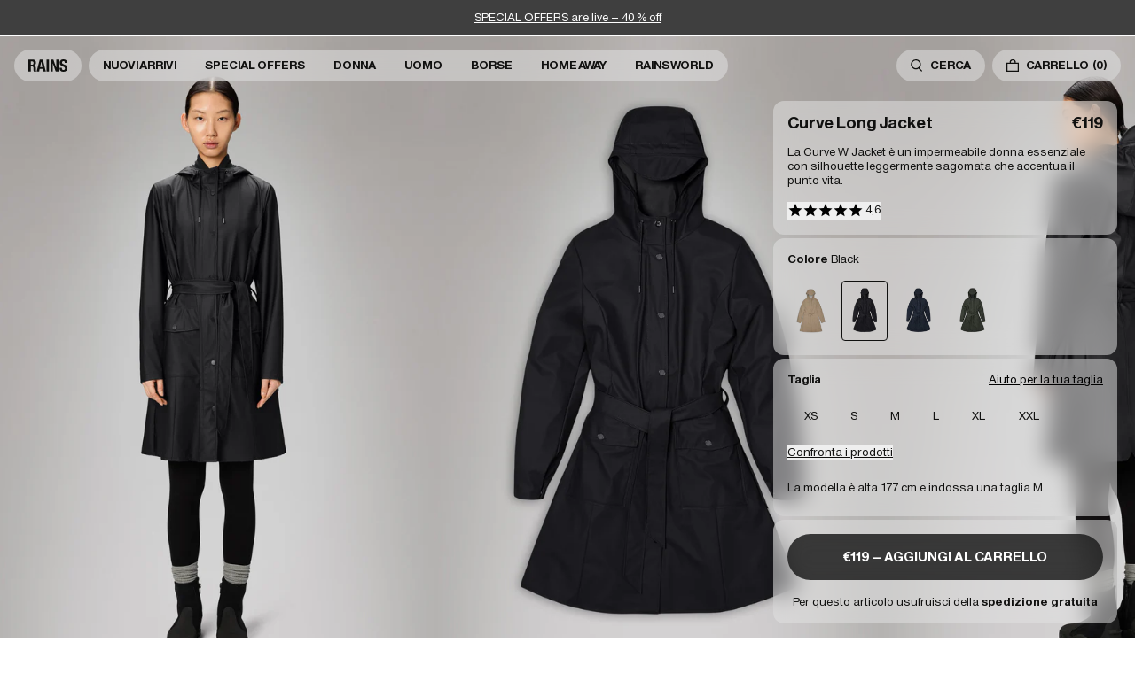

--- FILE ---
content_type: text/html; charset=utf-8
request_url: https://www.it.rains.com/products/curve-jacket?variant=39642801045597
body_size: 45718
content:
<!doctype html>
<html lang="it-IT">
  <head><meta charset="utf-8">
<meta http-equiv="X-UA-Compatible" content="IE=edge">
<meta name="viewport" content="width=device-width,initial-scale=1"><link
    rel="apple-touch-icon"
    sizes="180x180"
    href="//www.it.rains.com/cdn/shop/files/favicon.png?crop=center&height=180&v=1767872659&width=180"
  >
  <link
    rel="icon"
    type="image/png"
    sizes="32x32"
    href="//www.it.rains.com/cdn/shop/files/favicon.png?crop=center&height=32&v=1767872659&width=32"
  >
  <link
    rel="icon"
    type="image/png"
    sizes="16x16"
    href="//www.it.rains.com/cdn/shop/files/favicon.png?crop=center&height=16&v=1767872659&width=16"
  ><meta property="og:site_name" content="Rains IT">
<meta property="og:type" content="product"><meta property="og:price:amount" content="119.00">
  <meta property="og:price:currency" content="EUR"><meta
      content="https://www.it.rains.com/cdn/shop/files/4662e8f6-facf-4810-84b1-1fb07781551b_6534cd96-137d-4968-a606-9243f5a16aee.jpg?crop=center&height=4096&v=1768912293&width=4096"
      name="twitter:image"
    >
    <meta property="og:image" content="http://www.it.rains.com/cdn/shop/files/4662e8f6-facf-4810-84b1-1fb07781551b_6534cd96-137d-4968-a606-9243f5a16aee.jpg?v=1768912293&width=2048">
    <meta property="og:image:secure_url" content="https://www.it.rains.com/cdn/shop/files/4662e8f6-facf-4810-84b1-1fb07781551b_6534cd96-137d-4968-a606-9243f5a16aee.jpg?v=1768912293&width=2048">
    <meta property="og:image:width" content="1900">
    <meta property="og:image:height" content="2850">
<script type="application/ld+json" id="schema-product">
  [
    {
      "@context": "https://schema.org/",
      "@type": "ProductGroup",
      "@id": "https://www.it.rains.com/products/curve-jacket#product",
      "name": "Curve Long Jacket",
      "category": "Jacket",
      "description": "La Curve W Jacket è un impermeabile donna essenziale con silhouette leggermente sagomata che accentua il punto vita. È progettata per bloccare l'acqua, il vento e il freddo. \n \nQuesto modello dalla silhouette minimalista è l'interpretazione di Rains del trench da donna. Il design valorizza la figura e assicura un'elevata funzionalità. \n \nLa Curve Jacket è un capo essenziale e resistente alle intemperie grazie al cappuccio con coulisse e visiera incorporata, la chiusura con cerniera rivestita e automatici, e i bottoni automatici di regolazione sui polsini. Il look è completato da due tasche frontali e occhielli di aerazione sotto le braccia, per garantire un comfort traspirante. \n \nQuesta giacca antipioggia da donna è realizzata nell'iconico tessuto PU di Rains e presenta cuciture nastrate. Il finish è leggero, morbido al tocco",
      "url": "\/products\/curve-jacket",
      "brand": {
        "@type": "Brand",
        "name": "Rains"
      },
      "audience": {
        "@type": "PeopleAudience",
        "suggestedGender": "unisex",
        "suggestedAge": {
          "@type": "QuantitativeValue",
          "minValue": 13,
          "unitCode": "ANN"
        }
      },
      "productGroupID": "18130",
      "variesBy": ["https:\/\/schema.org\/color","https:\/\/schema.org\/size"],
      "hasVariant": [{
            "@type": "Product",
            "sku": "18130\\133\\XS",
              "gtin13": "5715793010314",
            "image": "\/\/www.it.rains.com\/cdn\/shop\/files\/7b10aee4-1721-4832-90bf-5834693045db_4541a4bb-eabd-4889-9cb0-0bfe39fa551e.jpg?v=1768912293",
            "name": "Curve Long Jacket - Beige \/ XS",
            "category": "Jacket",
            "description": "La Curve W Jacket è un impermeabile donna essenziale con silhouette leggermente sagomata che accentua il punto vita. È progettata per bloccare l'acqua, il vento e il freddo. \n \nQuesto modello dalla silhouette minimalista è l'interpretazione di Rains del trench da donna. Il design valorizza la figura e assicura un'elevata funzionalità. \n \nLa Curve Jacket è un capo essenziale e resistente alle intemperie grazie al cappuccio con coulisse e visiera incorporata, la chiusura con cerniera rivestita e automatici, e i bottoni automatici di regolazione sui polsini. Il look è completato da due tasche frontali e occhielli di aerazione sotto le braccia, per garantire un comfort traspirante. \n \nQuesta giacca antipioggia da donna è realizzata nell'iconico tessuto PU di Rains e presenta cuciture nastrate. Il finish è leggero, morbido al tocco","color": "Beige","size": "XS","offers": {
              "@type": "Offer",
              "url": "\/products\/curve-jacket?variant=55585798455669",
              "priceCurrency": "EUR",
              "price": 119,
              "itemCondition": "https://schema.org/NewCondition",
              "availability":"https://schema.org/InStock",
              "shippingDetails": {
                "@type": "OfferShippingDetails",
                "shippingRate": {
                  "@type": "MonetaryAmount",
                  "value":0,
                  "currency": "EUR"
                },
                "shippingDestination": {
                  "@type": "DefinedRegion",
                  "addressCountry": ["IT"]
                },
                "deliveryTime": {
                  "@type": "ShippingDeliveryTime",
                  "handlingTime": {
                    "@type": "QuantitativeValue",
                    "minValue": 0,
                    "maxValue": 1,
                    "unitCode": "DAY"
                  },
                  "transitTime": {
                    "@type": "QuantitativeValue",
                    "minValue": 2,
                    "maxValue": 3,
                    "unitCode": "DAY"
                  }
                }
              },
              "hasMerchantReturnPolicy": {
                "@type": "MerchantReturnPolicy",
                "applicableCountry": ["IT"],
                "returnPolicyCategory": "https://schema.org/MerchantReturnFiniteReturnWindow",
                "merchantReturnDays": 30,
                "returnMethod": "https://schema.org/ReturnByMail","returnFees": "https://schema.org/ReturnShippingFees",
                  "returnShippingFeesAmount": {
                    "@type": "MonetaryAmount",
                    "value":7,
                    "currency": "EUR"
                  }}
            }
          },{
            "@type": "Product",
            "sku": "18130\\133\\S",
              "gtin13": "5715793010345",
            "image": "\/\/www.it.rains.com\/cdn\/shop\/files\/7b10aee4-1721-4832-90bf-5834693045db_4541a4bb-eabd-4889-9cb0-0bfe39fa551e.jpg?v=1768912293",
            "name": "Curve Long Jacket - Beige \/ S",
            "category": "Jacket",
            "description": "La Curve W Jacket è un impermeabile donna essenziale con silhouette leggermente sagomata che accentua il punto vita. È progettata per bloccare l'acqua, il vento e il freddo. \n \nQuesto modello dalla silhouette minimalista è l'interpretazione di Rains del trench da donna. Il design valorizza la figura e assicura un'elevata funzionalità. \n \nLa Curve Jacket è un capo essenziale e resistente alle intemperie grazie al cappuccio con coulisse e visiera incorporata, la chiusura con cerniera rivestita e automatici, e i bottoni automatici di regolazione sui polsini. Il look è completato da due tasche frontali e occhielli di aerazione sotto le braccia, per garantire un comfort traspirante. \n \nQuesta giacca antipioggia da donna è realizzata nell'iconico tessuto PU di Rains e presenta cuciture nastrate. Il finish è leggero, morbido al tocco","color": "Beige","size": "S","offers": {
              "@type": "Offer",
              "url": "\/products\/curve-jacket?variant=55585798521205",
              "priceCurrency": "EUR",
              "price": 119,
              "itemCondition": "https://schema.org/NewCondition",
              "availability":"https://schema.org/InStock",
              "shippingDetails": {
                "@type": "OfferShippingDetails",
                "shippingRate": {
                  "@type": "MonetaryAmount",
                  "value":0,
                  "currency": "EUR"
                },
                "shippingDestination": {
                  "@type": "DefinedRegion",
                  "addressCountry": ["IT"]
                },
                "deliveryTime": {
                  "@type": "ShippingDeliveryTime",
                  "handlingTime": {
                    "@type": "QuantitativeValue",
                    "minValue": 0,
                    "maxValue": 1,
                    "unitCode": "DAY"
                  },
                  "transitTime": {
                    "@type": "QuantitativeValue",
                    "minValue": 2,
                    "maxValue": 3,
                    "unitCode": "DAY"
                  }
                }
              },
              "hasMerchantReturnPolicy": {
                "@type": "MerchantReturnPolicy",
                "applicableCountry": ["IT"],
                "returnPolicyCategory": "https://schema.org/MerchantReturnFiniteReturnWindow",
                "merchantReturnDays": 30,
                "returnMethod": "https://schema.org/ReturnByMail","returnFees": "https://schema.org/ReturnShippingFees",
                  "returnShippingFeesAmount": {
                    "@type": "MonetaryAmount",
                    "value":7,
                    "currency": "EUR"
                  }}
            }
          },{
            "@type": "Product",
            "sku": "18130\\133\\M",
              "gtin13": "5715793010307",
            "image": "\/\/www.it.rains.com\/cdn\/shop\/files\/7b10aee4-1721-4832-90bf-5834693045db_4541a4bb-eabd-4889-9cb0-0bfe39fa551e.jpg?v=1768912293",
            "name": "Curve Long Jacket - Beige \/ M",
            "category": "Jacket",
            "description": "La Curve W Jacket è un impermeabile donna essenziale con silhouette leggermente sagomata che accentua il punto vita. È progettata per bloccare l'acqua, il vento e il freddo. \n \nQuesto modello dalla silhouette minimalista è l'interpretazione di Rains del trench da donna. Il design valorizza la figura e assicura un'elevata funzionalità. \n \nLa Curve Jacket è un capo essenziale e resistente alle intemperie grazie al cappuccio con coulisse e visiera incorporata, la chiusura con cerniera rivestita e automatici, e i bottoni automatici di regolazione sui polsini. Il look è completato da due tasche frontali e occhielli di aerazione sotto le braccia, per garantire un comfort traspirante. \n \nQuesta giacca antipioggia da donna è realizzata nell'iconico tessuto PU di Rains e presenta cuciture nastrate. Il finish è leggero, morbido al tocco","color": "Beige","size": "M","offers": {
              "@type": "Offer",
              "url": "\/products\/curve-jacket?variant=55585798881653",
              "priceCurrency": "EUR",
              "price": 119,
              "itemCondition": "https://schema.org/NewCondition",
              "availability":"https://schema.org/InStock",
              "shippingDetails": {
                "@type": "OfferShippingDetails",
                "shippingRate": {
                  "@type": "MonetaryAmount",
                  "value":0,
                  "currency": "EUR"
                },
                "shippingDestination": {
                  "@type": "DefinedRegion",
                  "addressCountry": ["IT"]
                },
                "deliveryTime": {
                  "@type": "ShippingDeliveryTime",
                  "handlingTime": {
                    "@type": "QuantitativeValue",
                    "minValue": 0,
                    "maxValue": 1,
                    "unitCode": "DAY"
                  },
                  "transitTime": {
                    "@type": "QuantitativeValue",
                    "minValue": 2,
                    "maxValue": 3,
                    "unitCode": "DAY"
                  }
                }
              },
              "hasMerchantReturnPolicy": {
                "@type": "MerchantReturnPolicy",
                "applicableCountry": ["IT"],
                "returnPolicyCategory": "https://schema.org/MerchantReturnFiniteReturnWindow",
                "merchantReturnDays": 30,
                "returnMethod": "https://schema.org/ReturnByMail","returnFees": "https://schema.org/ReturnShippingFees",
                  "returnShippingFeesAmount": {
                    "@type": "MonetaryAmount",
                    "value":7,
                    "currency": "EUR"
                  }}
            }
          },{
            "@type": "Product",
            "sku": "18130\\133\\L",
              "gtin13": "5715793010291",
            "image": "\/\/www.it.rains.com\/cdn\/shop\/files\/7b10aee4-1721-4832-90bf-5834693045db_4541a4bb-eabd-4889-9cb0-0bfe39fa551e.jpg?v=1768912293",
            "name": "Curve Long Jacket - Beige \/ L",
            "category": "Jacket",
            "description": "La Curve W Jacket è un impermeabile donna essenziale con silhouette leggermente sagomata che accentua il punto vita. È progettata per bloccare l'acqua, il vento e il freddo. \n \nQuesto modello dalla silhouette minimalista è l'interpretazione di Rains del trench da donna. Il design valorizza la figura e assicura un'elevata funzionalità. \n \nLa Curve Jacket è un capo essenziale e resistente alle intemperie grazie al cappuccio con coulisse e visiera incorporata, la chiusura con cerniera rivestita e automatici, e i bottoni automatici di regolazione sui polsini. Il look è completato da due tasche frontali e occhielli di aerazione sotto le braccia, per garantire un comfort traspirante. \n \nQuesta giacca antipioggia da donna è realizzata nell'iconico tessuto PU di Rains e presenta cuciture nastrate. Il finish è leggero, morbido al tocco","color": "Beige","size": "L","offers": {
              "@type": "Offer",
              "url": "\/products\/curve-jacket?variant=55585798816117",
              "priceCurrency": "EUR",
              "price": 119,
              "itemCondition": "https://schema.org/NewCondition",
              "availability":"https://schema.org/InStock",
              "shippingDetails": {
                "@type": "OfferShippingDetails",
                "shippingRate": {
                  "@type": "MonetaryAmount",
                  "value":0,
                  "currency": "EUR"
                },
                "shippingDestination": {
                  "@type": "DefinedRegion",
                  "addressCountry": ["IT"]
                },
                "deliveryTime": {
                  "@type": "ShippingDeliveryTime",
                  "handlingTime": {
                    "@type": "QuantitativeValue",
                    "minValue": 0,
                    "maxValue": 1,
                    "unitCode": "DAY"
                  },
                  "transitTime": {
                    "@type": "QuantitativeValue",
                    "minValue": 2,
                    "maxValue": 3,
                    "unitCode": "DAY"
                  }
                }
              },
              "hasMerchantReturnPolicy": {
                "@type": "MerchantReturnPolicy",
                "applicableCountry": ["IT"],
                "returnPolicyCategory": "https://schema.org/MerchantReturnFiniteReturnWindow",
                "merchantReturnDays": 30,
                "returnMethod": "https://schema.org/ReturnByMail","returnFees": "https://schema.org/ReturnShippingFees",
                  "returnShippingFeesAmount": {
                    "@type": "MonetaryAmount",
                    "value":7,
                    "currency": "EUR"
                  }}
            }
          },{
            "@type": "Product",
            "sku": "18130\\133\\XL",
              "gtin13": "5715793010338",
            "image": "\/\/www.it.rains.com\/cdn\/shop\/files\/7b10aee4-1721-4832-90bf-5834693045db_4541a4bb-eabd-4889-9cb0-0bfe39fa551e.jpg?v=1768912293",
            "name": "Curve Long Jacket - Beige \/ XL",
            "category": "Jacket",
            "description": "La Curve W Jacket è un impermeabile donna essenziale con silhouette leggermente sagomata che accentua il punto vita. È progettata per bloccare l'acqua, il vento e il freddo. \n \nQuesto modello dalla silhouette minimalista è l'interpretazione di Rains del trench da donna. Il design valorizza la figura e assicura un'elevata funzionalità. \n \nLa Curve Jacket è un capo essenziale e resistente alle intemperie grazie al cappuccio con coulisse e visiera incorporata, la chiusura con cerniera rivestita e automatici, e i bottoni automatici di regolazione sui polsini. Il look è completato da due tasche frontali e occhielli di aerazione sotto le braccia, per garantire un comfort traspirante. \n \nQuesta giacca antipioggia da donna è realizzata nell'iconico tessuto PU di Rains e presenta cuciture nastrate. Il finish è leggero, morbido al tocco","color": "Beige","size": "XL","offers": {
              "@type": "Offer",
              "url": "\/products\/curve-jacket?variant=55585798652277",
              "priceCurrency": "EUR",
              "price": 119,
              "itemCondition": "https://schema.org/NewCondition",
              "availability":"https://schema.org/InStock",
              "shippingDetails": {
                "@type": "OfferShippingDetails",
                "shippingRate": {
                  "@type": "MonetaryAmount",
                  "value":0,
                  "currency": "EUR"
                },
                "shippingDestination": {
                  "@type": "DefinedRegion",
                  "addressCountry": ["IT"]
                },
                "deliveryTime": {
                  "@type": "ShippingDeliveryTime",
                  "handlingTime": {
                    "@type": "QuantitativeValue",
                    "minValue": 0,
                    "maxValue": 1,
                    "unitCode": "DAY"
                  },
                  "transitTime": {
                    "@type": "QuantitativeValue",
                    "minValue": 2,
                    "maxValue": 3,
                    "unitCode": "DAY"
                  }
                }
              },
              "hasMerchantReturnPolicy": {
                "@type": "MerchantReturnPolicy",
                "applicableCountry": ["IT"],
                "returnPolicyCategory": "https://schema.org/MerchantReturnFiniteReturnWindow",
                "merchantReturnDays": 30,
                "returnMethod": "https://schema.org/ReturnByMail","returnFees": "https://schema.org/ReturnShippingFees",
                  "returnShippingFeesAmount": {
                    "@type": "MonetaryAmount",
                    "value":7,
                    "currency": "EUR"
                  }}
            }
          },{
            "@type": "Product",
            "sku": "18130\\01\\XS",
              "gtin13": "5711747501617",
            "image": "\/\/www.it.rains.com\/cdn\/shop\/files\/4662e8f6-facf-4810-84b1-1fb07781551b_6534cd96-137d-4968-a606-9243f5a16aee.jpg?v=1768912293",
            "name": "Curve Long Jacket - Black \/ XS",
            "category": "Jacket",
            "description": "La Curve W Jacket è un impermeabile donna essenziale con silhouette leggermente sagomata che accentua il punto vita. È progettata per bloccare l'acqua, il vento e il freddo. \n \nQuesto modello dalla silhouette minimalista è l'interpretazione di Rains del trench da donna. Il design valorizza la figura e assicura un'elevata funzionalità. \n \nLa Curve Jacket è un capo essenziale e resistente alle intemperie grazie al cappuccio con coulisse e visiera incorporata, la chiusura con cerniera rivestita e automatici, e i bottoni automatici di regolazione sui polsini. Il look è completato da due tasche frontali e occhielli di aerazione sotto le braccia, per garantire un comfort traspirante. \n \nQuesta giacca antipioggia da donna è realizzata nell'iconico tessuto PU di Rains e presenta cuciture nastrate. Il finish è leggero, morbido al tocco","color": "Black","size": "XS","offers": {
              "@type": "Offer",
              "url": "\/products\/curve-jacket?variant=39642801045597",
              "priceCurrency": "EUR",
              "price": 119,
              "itemCondition": "https://schema.org/NewCondition",
              "availability":"https://schema.org/InStock",
              "shippingDetails": {
                "@type": "OfferShippingDetails",
                "shippingRate": {
                  "@type": "MonetaryAmount",
                  "value":0,
                  "currency": "EUR"
                },
                "shippingDestination": {
                  "@type": "DefinedRegion",
                  "addressCountry": ["IT"]
                },
                "deliveryTime": {
                  "@type": "ShippingDeliveryTime",
                  "handlingTime": {
                    "@type": "QuantitativeValue",
                    "minValue": 0,
                    "maxValue": 1,
                    "unitCode": "DAY"
                  },
                  "transitTime": {
                    "@type": "QuantitativeValue",
                    "minValue": 2,
                    "maxValue": 3,
                    "unitCode": "DAY"
                  }
                }
              },
              "hasMerchantReturnPolicy": {
                "@type": "MerchantReturnPolicy",
                "applicableCountry": ["IT"],
                "returnPolicyCategory": "https://schema.org/MerchantReturnFiniteReturnWindow",
                "merchantReturnDays": 30,
                "returnMethod": "https://schema.org/ReturnByMail","returnFees": "https://schema.org/ReturnShippingFees",
                  "returnShippingFeesAmount": {
                    "@type": "MonetaryAmount",
                    "value":7,
                    "currency": "EUR"
                  }}
            }
          },{
            "@type": "Product",
            "sku": "18130\\01\\S",
              "gtin13": "5711747501686",
            "image": "\/\/www.it.rains.com\/cdn\/shop\/files\/4662e8f6-facf-4810-84b1-1fb07781551b_6534cd96-137d-4968-a606-9243f5a16aee.jpg?v=1768912293",
            "name": "Curve Long Jacket - Black \/ S",
            "category": "Jacket",
            "description": "La Curve W Jacket è un impermeabile donna essenziale con silhouette leggermente sagomata che accentua il punto vita. È progettata per bloccare l'acqua, il vento e il freddo. \n \nQuesto modello dalla silhouette minimalista è l'interpretazione di Rains del trench da donna. Il design valorizza la figura e assicura un'elevata funzionalità. \n \nLa Curve Jacket è un capo essenziale e resistente alle intemperie grazie al cappuccio con coulisse e visiera incorporata, la chiusura con cerniera rivestita e automatici, e i bottoni automatici di regolazione sui polsini. Il look è completato da due tasche frontali e occhielli di aerazione sotto le braccia, per garantire un comfort traspirante. \n \nQuesta giacca antipioggia da donna è realizzata nell'iconico tessuto PU di Rains e presenta cuciture nastrate. Il finish è leggero, morbido al tocco","color": "Black","size": "S","offers": {
              "@type": "Offer",
              "url": "\/products\/curve-jacket?variant=39642801078365",
              "priceCurrency": "EUR",
              "price": 119,
              "itemCondition": "https://schema.org/NewCondition",
              "availability":"https://schema.org/InStock",
              "shippingDetails": {
                "@type": "OfferShippingDetails",
                "shippingRate": {
                  "@type": "MonetaryAmount",
                  "value":0,
                  "currency": "EUR"
                },
                "shippingDestination": {
                  "@type": "DefinedRegion",
                  "addressCountry": ["IT"]
                },
                "deliveryTime": {
                  "@type": "ShippingDeliveryTime",
                  "handlingTime": {
                    "@type": "QuantitativeValue",
                    "minValue": 0,
                    "maxValue": 1,
                    "unitCode": "DAY"
                  },
                  "transitTime": {
                    "@type": "QuantitativeValue",
                    "minValue": 2,
                    "maxValue": 3,
                    "unitCode": "DAY"
                  }
                }
              },
              "hasMerchantReturnPolicy": {
                "@type": "MerchantReturnPolicy",
                "applicableCountry": ["IT"],
                "returnPolicyCategory": "https://schema.org/MerchantReturnFiniteReturnWindow",
                "merchantReturnDays": 30,
                "returnMethod": "https://schema.org/ReturnByMail","returnFees": "https://schema.org/ReturnShippingFees",
                  "returnShippingFeesAmount": {
                    "@type": "MonetaryAmount",
                    "value":7,
                    "currency": "EUR"
                  }}
            }
          },{
            "@type": "Product",
            "sku": "18130\\01\\M",
              "gtin13": "5711747501754",
            "image": "\/\/www.it.rains.com\/cdn\/shop\/files\/4662e8f6-facf-4810-84b1-1fb07781551b_6534cd96-137d-4968-a606-9243f5a16aee.jpg?v=1768912293",
            "name": "Curve Long Jacket - Black \/ M",
            "category": "Jacket",
            "description": "La Curve W Jacket è un impermeabile donna essenziale con silhouette leggermente sagomata che accentua il punto vita. È progettata per bloccare l'acqua, il vento e il freddo. \n \nQuesto modello dalla silhouette minimalista è l'interpretazione di Rains del trench da donna. Il design valorizza la figura e assicura un'elevata funzionalità. \n \nLa Curve Jacket è un capo essenziale e resistente alle intemperie grazie al cappuccio con coulisse e visiera incorporata, la chiusura con cerniera rivestita e automatici, e i bottoni automatici di regolazione sui polsini. Il look è completato da due tasche frontali e occhielli di aerazione sotto le braccia, per garantire un comfort traspirante. \n \nQuesta giacca antipioggia da donna è realizzata nell'iconico tessuto PU di Rains e presenta cuciture nastrate. Il finish è leggero, morbido al tocco","color": "Black","size": "M","offers": {
              "@type": "Offer",
              "url": "\/products\/curve-jacket?variant=39642801111133",
              "priceCurrency": "EUR",
              "price": 119,
              "itemCondition": "https://schema.org/NewCondition",
              "availability":"https://schema.org/InStock",
              "shippingDetails": {
                "@type": "OfferShippingDetails",
                "shippingRate": {
                  "@type": "MonetaryAmount",
                  "value":0,
                  "currency": "EUR"
                },
                "shippingDestination": {
                  "@type": "DefinedRegion",
                  "addressCountry": ["IT"]
                },
                "deliveryTime": {
                  "@type": "ShippingDeliveryTime",
                  "handlingTime": {
                    "@type": "QuantitativeValue",
                    "minValue": 0,
                    "maxValue": 1,
                    "unitCode": "DAY"
                  },
                  "transitTime": {
                    "@type": "QuantitativeValue",
                    "minValue": 2,
                    "maxValue": 3,
                    "unitCode": "DAY"
                  }
                }
              },
              "hasMerchantReturnPolicy": {
                "@type": "MerchantReturnPolicy",
                "applicableCountry": ["IT"],
                "returnPolicyCategory": "https://schema.org/MerchantReturnFiniteReturnWindow",
                "merchantReturnDays": 30,
                "returnMethod": "https://schema.org/ReturnByMail","returnFees": "https://schema.org/ReturnShippingFees",
                  "returnShippingFeesAmount": {
                    "@type": "MonetaryAmount",
                    "value":7,
                    "currency": "EUR"
                  }}
            }
          },{
            "@type": "Product",
            "sku": "18130\\01\\L",
              "gtin13": "5711747501822",
            "image": "\/\/www.it.rains.com\/cdn\/shop\/files\/4662e8f6-facf-4810-84b1-1fb07781551b_6534cd96-137d-4968-a606-9243f5a16aee.jpg?v=1768912293",
            "name": "Curve Long Jacket - Black \/ L",
            "category": "Jacket",
            "description": "La Curve W Jacket è un impermeabile donna essenziale con silhouette leggermente sagomata che accentua il punto vita. È progettata per bloccare l'acqua, il vento e il freddo. \n \nQuesto modello dalla silhouette minimalista è l'interpretazione di Rains del trench da donna. Il design valorizza la figura e assicura un'elevata funzionalità. \n \nLa Curve Jacket è un capo essenziale e resistente alle intemperie grazie al cappuccio con coulisse e visiera incorporata, la chiusura con cerniera rivestita e automatici, e i bottoni automatici di regolazione sui polsini. Il look è completato da due tasche frontali e occhielli di aerazione sotto le braccia, per garantire un comfort traspirante. \n \nQuesta giacca antipioggia da donna è realizzata nell'iconico tessuto PU di Rains e presenta cuciture nastrate. Il finish è leggero, morbido al tocco","color": "Black","size": "L","offers": {
              "@type": "Offer",
              "url": "\/products\/curve-jacket?variant=39642801143901",
              "priceCurrency": "EUR",
              "price": 119,
              "itemCondition": "https://schema.org/NewCondition",
              "availability":"https://schema.org/InStock",
              "shippingDetails": {
                "@type": "OfferShippingDetails",
                "shippingRate": {
                  "@type": "MonetaryAmount",
                  "value":0,
                  "currency": "EUR"
                },
                "shippingDestination": {
                  "@type": "DefinedRegion",
                  "addressCountry": ["IT"]
                },
                "deliveryTime": {
                  "@type": "ShippingDeliveryTime",
                  "handlingTime": {
                    "@type": "QuantitativeValue",
                    "minValue": 0,
                    "maxValue": 1,
                    "unitCode": "DAY"
                  },
                  "transitTime": {
                    "@type": "QuantitativeValue",
                    "minValue": 2,
                    "maxValue": 3,
                    "unitCode": "DAY"
                  }
                }
              },
              "hasMerchantReturnPolicy": {
                "@type": "MerchantReturnPolicy",
                "applicableCountry": ["IT"],
                "returnPolicyCategory": "https://schema.org/MerchantReturnFiniteReturnWindow",
                "merchantReturnDays": 30,
                "returnMethod": "https://schema.org/ReturnByMail","returnFees": "https://schema.org/ReturnShippingFees",
                  "returnShippingFeesAmount": {
                    "@type": "MonetaryAmount",
                    "value":7,
                    "currency": "EUR"
                  }}
            }
          },{
            "@type": "Product",
            "sku": "18130\\01\\XL",
              "gtin13": "5711747501891",
            "image": "\/\/www.it.rains.com\/cdn\/shop\/files\/4662e8f6-facf-4810-84b1-1fb07781551b_6534cd96-137d-4968-a606-9243f5a16aee.jpg?v=1768912293",
            "name": "Curve Long Jacket - Black \/ XL",
            "category": "Jacket",
            "description": "La Curve W Jacket è un impermeabile donna essenziale con silhouette leggermente sagomata che accentua il punto vita. È progettata per bloccare l'acqua, il vento e il freddo. \n \nQuesto modello dalla silhouette minimalista è l'interpretazione di Rains del trench da donna. Il design valorizza la figura e assicura un'elevata funzionalità. \n \nLa Curve Jacket è un capo essenziale e resistente alle intemperie grazie al cappuccio con coulisse e visiera incorporata, la chiusura con cerniera rivestita e automatici, e i bottoni automatici di regolazione sui polsini. Il look è completato da due tasche frontali e occhielli di aerazione sotto le braccia, per garantire un comfort traspirante. \n \nQuesta giacca antipioggia da donna è realizzata nell'iconico tessuto PU di Rains e presenta cuciture nastrate. Il finish è leggero, morbido al tocco","color": "Black","size": "XL","offers": {
              "@type": "Offer",
              "url": "\/products\/curve-jacket?variant=39642801176669",
              "priceCurrency": "EUR",
              "price": 119,
              "itemCondition": "https://schema.org/NewCondition",
              "availability":"https://schema.org/InStock",
              "shippingDetails": {
                "@type": "OfferShippingDetails",
                "shippingRate": {
                  "@type": "MonetaryAmount",
                  "value":0,
                  "currency": "EUR"
                },
                "shippingDestination": {
                  "@type": "DefinedRegion",
                  "addressCountry": ["IT"]
                },
                "deliveryTime": {
                  "@type": "ShippingDeliveryTime",
                  "handlingTime": {
                    "@type": "QuantitativeValue",
                    "minValue": 0,
                    "maxValue": 1,
                    "unitCode": "DAY"
                  },
                  "transitTime": {
                    "@type": "QuantitativeValue",
                    "minValue": 2,
                    "maxValue": 3,
                    "unitCode": "DAY"
                  }
                }
              },
              "hasMerchantReturnPolicy": {
                "@type": "MerchantReturnPolicy",
                "applicableCountry": ["IT"],
                "returnPolicyCategory": "https://schema.org/MerchantReturnFiniteReturnWindow",
                "merchantReturnDays": 30,
                "returnMethod": "https://schema.org/ReturnByMail","returnFees": "https://schema.org/ReturnShippingFees",
                  "returnShippingFeesAmount": {
                    "@type": "MonetaryAmount",
                    "value":7,
                    "currency": "EUR"
                  }}
            }
          },{
            "@type": "Product",
            "sku": "18130\\01\\XXL",
              "gtin13": "5711747541828",
            "image": "\/\/www.it.rains.com\/cdn\/shop\/files\/4662e8f6-facf-4810-84b1-1fb07781551b_6534cd96-137d-4968-a606-9243f5a16aee.jpg?v=1768912293",
            "name": "Curve Long Jacket - Black \/ XXL",
            "category": "Jacket",
            "description": "La Curve W Jacket è un impermeabile donna essenziale con silhouette leggermente sagomata che accentua il punto vita. È progettata per bloccare l'acqua, il vento e il freddo. \n \nQuesto modello dalla silhouette minimalista è l'interpretazione di Rains del trench da donna. Il design valorizza la figura e assicura un'elevata funzionalità. \n \nLa Curve Jacket è un capo essenziale e resistente alle intemperie grazie al cappuccio con coulisse e visiera incorporata, la chiusura con cerniera rivestita e automatici, e i bottoni automatici di regolazione sui polsini. Il look è completato da due tasche frontali e occhielli di aerazione sotto le braccia, per garantire un comfort traspirante. \n \nQuesta giacca antipioggia da donna è realizzata nell'iconico tessuto PU di Rains e presenta cuciture nastrate. Il finish è leggero, morbido al tocco","color": "Black","size": "XXL","offers": {
              "@type": "Offer",
              "url": "\/products\/curve-jacket?variant=40663012180061",
              "priceCurrency": "EUR",
              "price": 119,
              "itemCondition": "https://schema.org/NewCondition",
              "availability":"https://schema.org/InStock",
              "shippingDetails": {
                "@type": "OfferShippingDetails",
                "shippingRate": {
                  "@type": "MonetaryAmount",
                  "value":0,
                  "currency": "EUR"
                },
                "shippingDestination": {
                  "@type": "DefinedRegion",
                  "addressCountry": ["IT"]
                },
                "deliveryTime": {
                  "@type": "ShippingDeliveryTime",
                  "handlingTime": {
                    "@type": "QuantitativeValue",
                    "minValue": 0,
                    "maxValue": 1,
                    "unitCode": "DAY"
                  },
                  "transitTime": {
                    "@type": "QuantitativeValue",
                    "minValue": 2,
                    "maxValue": 3,
                    "unitCode": "DAY"
                  }
                }
              },
              "hasMerchantReturnPolicy": {
                "@type": "MerchantReturnPolicy",
                "applicableCountry": ["IT"],
                "returnPolicyCategory": "https://schema.org/MerchantReturnFiniteReturnWindow",
                "merchantReturnDays": 30,
                "returnMethod": "https://schema.org/ReturnByMail","returnFees": "https://schema.org/ReturnShippingFees",
                  "returnShippingFeesAmount": {
                    "@type": "MonetaryAmount",
                    "value":7,
                    "currency": "EUR"
                  }}
            }
          },{
            "@type": "Product",
            "sku": "18130\\47\\XS",
              "gtin13": "5711747501648",
            "image": "\/\/www.it.rains.com\/cdn\/shop\/files\/98f28ad0-1c37-4185-8386-e537f865710b_5cc5945b-cd47-4d03-8c3d-47d3636a3d74.jpg?v=1768912293",
            "name": "Curve Long Jacket - Navy \/ XS",
            "category": "Jacket",
            "description": "La Curve W Jacket è un impermeabile donna essenziale con silhouette leggermente sagomata che accentua il punto vita. È progettata per bloccare l'acqua, il vento e il freddo. \n \nQuesto modello dalla silhouette minimalista è l'interpretazione di Rains del trench da donna. Il design valorizza la figura e assicura un'elevata funzionalità. \n \nLa Curve Jacket è un capo essenziale e resistente alle intemperie grazie al cappuccio con coulisse e visiera incorporata, la chiusura con cerniera rivestita e automatici, e i bottoni automatici di regolazione sui polsini. Il look è completato da due tasche frontali e occhielli di aerazione sotto le braccia, per garantire un comfort traspirante. \n \nQuesta giacca antipioggia da donna è realizzata nell'iconico tessuto PU di Rains e presenta cuciture nastrate. Il finish è leggero, morbido al tocco","color": "Navy","size": "XS","offers": {
              "@type": "Offer",
              "url": "\/products\/curve-jacket?variant=39778390802525",
              "priceCurrency": "EUR",
              "price": 119,
              "itemCondition": "https://schema.org/NewCondition",
              "availability":"https://schema.org/InStock",
              "shippingDetails": {
                "@type": "OfferShippingDetails",
                "shippingRate": {
                  "@type": "MonetaryAmount",
                  "value":0,
                  "currency": "EUR"
                },
                "shippingDestination": {
                  "@type": "DefinedRegion",
                  "addressCountry": ["IT"]
                },
                "deliveryTime": {
                  "@type": "ShippingDeliveryTime",
                  "handlingTime": {
                    "@type": "QuantitativeValue",
                    "minValue": 0,
                    "maxValue": 1,
                    "unitCode": "DAY"
                  },
                  "transitTime": {
                    "@type": "QuantitativeValue",
                    "minValue": 2,
                    "maxValue": 3,
                    "unitCode": "DAY"
                  }
                }
              },
              "hasMerchantReturnPolicy": {
                "@type": "MerchantReturnPolicy",
                "applicableCountry": ["IT"],
                "returnPolicyCategory": "https://schema.org/MerchantReturnFiniteReturnWindow",
                "merchantReturnDays": 30,
                "returnMethod": "https://schema.org/ReturnByMail","returnFees": "https://schema.org/ReturnShippingFees",
                  "returnShippingFeesAmount": {
                    "@type": "MonetaryAmount",
                    "value":7,
                    "currency": "EUR"
                  }}
            }
          },{
            "@type": "Product",
            "sku": "18130\\47\\S",
              "gtin13": "5711747501716",
            "image": "\/\/www.it.rains.com\/cdn\/shop\/files\/98f28ad0-1c37-4185-8386-e537f865710b_5cc5945b-cd47-4d03-8c3d-47d3636a3d74.jpg?v=1768912293",
            "name": "Curve Long Jacket - Navy \/ S",
            "category": "Jacket",
            "description": "La Curve W Jacket è un impermeabile donna essenziale con silhouette leggermente sagomata che accentua il punto vita. È progettata per bloccare l'acqua, il vento e il freddo. \n \nQuesto modello dalla silhouette minimalista è l'interpretazione di Rains del trench da donna. Il design valorizza la figura e assicura un'elevata funzionalità. \n \nLa Curve Jacket è un capo essenziale e resistente alle intemperie grazie al cappuccio con coulisse e visiera incorporata, la chiusura con cerniera rivestita e automatici, e i bottoni automatici di regolazione sui polsini. Il look è completato da due tasche frontali e occhielli di aerazione sotto le braccia, per garantire un comfort traspirante. \n \nQuesta giacca antipioggia da donna è realizzata nell'iconico tessuto PU di Rains e presenta cuciture nastrate. Il finish è leggero, morbido al tocco","color": "Navy","size": "S","offers": {
              "@type": "Offer",
              "url": "\/products\/curve-jacket?variant=39778390835293",
              "priceCurrency": "EUR",
              "price": 119,
              "itemCondition": "https://schema.org/NewCondition",
              "availability":"https://schema.org/InStock",
              "shippingDetails": {
                "@type": "OfferShippingDetails",
                "shippingRate": {
                  "@type": "MonetaryAmount",
                  "value":0,
                  "currency": "EUR"
                },
                "shippingDestination": {
                  "@type": "DefinedRegion",
                  "addressCountry": ["IT"]
                },
                "deliveryTime": {
                  "@type": "ShippingDeliveryTime",
                  "handlingTime": {
                    "@type": "QuantitativeValue",
                    "minValue": 0,
                    "maxValue": 1,
                    "unitCode": "DAY"
                  },
                  "transitTime": {
                    "@type": "QuantitativeValue",
                    "minValue": 2,
                    "maxValue": 3,
                    "unitCode": "DAY"
                  }
                }
              },
              "hasMerchantReturnPolicy": {
                "@type": "MerchantReturnPolicy",
                "applicableCountry": ["IT"],
                "returnPolicyCategory": "https://schema.org/MerchantReturnFiniteReturnWindow",
                "merchantReturnDays": 30,
                "returnMethod": "https://schema.org/ReturnByMail","returnFees": "https://schema.org/ReturnShippingFees",
                  "returnShippingFeesAmount": {
                    "@type": "MonetaryAmount",
                    "value":7,
                    "currency": "EUR"
                  }}
            }
          },{
            "@type": "Product",
            "sku": "18130\\47\\M",
              "gtin13": "5711747501785",
            "image": "\/\/www.it.rains.com\/cdn\/shop\/files\/98f28ad0-1c37-4185-8386-e537f865710b_5cc5945b-cd47-4d03-8c3d-47d3636a3d74.jpg?v=1768912293",
            "name": "Curve Long Jacket - Navy \/ M",
            "category": "Jacket",
            "description": "La Curve W Jacket è un impermeabile donna essenziale con silhouette leggermente sagomata che accentua il punto vita. È progettata per bloccare l'acqua, il vento e il freddo. \n \nQuesto modello dalla silhouette minimalista è l'interpretazione di Rains del trench da donna. Il design valorizza la figura e assicura un'elevata funzionalità. \n \nLa Curve Jacket è un capo essenziale e resistente alle intemperie grazie al cappuccio con coulisse e visiera incorporata, la chiusura con cerniera rivestita e automatici, e i bottoni automatici di regolazione sui polsini. Il look è completato da due tasche frontali e occhielli di aerazione sotto le braccia, per garantire un comfort traspirante. \n \nQuesta giacca antipioggia da donna è realizzata nell'iconico tessuto PU di Rains e presenta cuciture nastrate. Il finish è leggero, morbido al tocco","color": "Navy","size": "M","offers": {
              "@type": "Offer",
              "url": "\/products\/curve-jacket?variant=39778390868061",
              "priceCurrency": "EUR",
              "price": 119,
              "itemCondition": "https://schema.org/NewCondition",
              "availability":"https://schema.org/InStock",
              "shippingDetails": {
                "@type": "OfferShippingDetails",
                "shippingRate": {
                  "@type": "MonetaryAmount",
                  "value":0,
                  "currency": "EUR"
                },
                "shippingDestination": {
                  "@type": "DefinedRegion",
                  "addressCountry": ["IT"]
                },
                "deliveryTime": {
                  "@type": "ShippingDeliveryTime",
                  "handlingTime": {
                    "@type": "QuantitativeValue",
                    "minValue": 0,
                    "maxValue": 1,
                    "unitCode": "DAY"
                  },
                  "transitTime": {
                    "@type": "QuantitativeValue",
                    "minValue": 2,
                    "maxValue": 3,
                    "unitCode": "DAY"
                  }
                }
              },
              "hasMerchantReturnPolicy": {
                "@type": "MerchantReturnPolicy",
                "applicableCountry": ["IT"],
                "returnPolicyCategory": "https://schema.org/MerchantReturnFiniteReturnWindow",
                "merchantReturnDays": 30,
                "returnMethod": "https://schema.org/ReturnByMail","returnFees": "https://schema.org/ReturnShippingFees",
                  "returnShippingFeesAmount": {
                    "@type": "MonetaryAmount",
                    "value":7,
                    "currency": "EUR"
                  }}
            }
          },{
            "@type": "Product",
            "sku": "18130\\47\\L",
              "gtin13": "5711747501853",
            "image": "\/\/www.it.rains.com\/cdn\/shop\/files\/98f28ad0-1c37-4185-8386-e537f865710b_5cc5945b-cd47-4d03-8c3d-47d3636a3d74.jpg?v=1768912293",
            "name": "Curve Long Jacket - Navy \/ L",
            "category": "Jacket",
            "description": "La Curve W Jacket è un impermeabile donna essenziale con silhouette leggermente sagomata che accentua il punto vita. È progettata per bloccare l'acqua, il vento e il freddo. \n \nQuesto modello dalla silhouette minimalista è l'interpretazione di Rains del trench da donna. Il design valorizza la figura e assicura un'elevata funzionalità. \n \nLa Curve Jacket è un capo essenziale e resistente alle intemperie grazie al cappuccio con coulisse e visiera incorporata, la chiusura con cerniera rivestita e automatici, e i bottoni automatici di regolazione sui polsini. Il look è completato da due tasche frontali e occhielli di aerazione sotto le braccia, per garantire un comfort traspirante. \n \nQuesta giacca antipioggia da donna è realizzata nell'iconico tessuto PU di Rains e presenta cuciture nastrate. Il finish è leggero, morbido al tocco","color": "Navy","size": "L","offers": {
              "@type": "Offer",
              "url": "\/products\/curve-jacket?variant=39778390900829",
              "priceCurrency": "EUR",
              "price": 119,
              "itemCondition": "https://schema.org/NewCondition",
              "availability":"https://schema.org/InStock",
              "shippingDetails": {
                "@type": "OfferShippingDetails",
                "shippingRate": {
                  "@type": "MonetaryAmount",
                  "value":0,
                  "currency": "EUR"
                },
                "shippingDestination": {
                  "@type": "DefinedRegion",
                  "addressCountry": ["IT"]
                },
                "deliveryTime": {
                  "@type": "ShippingDeliveryTime",
                  "handlingTime": {
                    "@type": "QuantitativeValue",
                    "minValue": 0,
                    "maxValue": 1,
                    "unitCode": "DAY"
                  },
                  "transitTime": {
                    "@type": "QuantitativeValue",
                    "minValue": 2,
                    "maxValue": 3,
                    "unitCode": "DAY"
                  }
                }
              },
              "hasMerchantReturnPolicy": {
                "@type": "MerchantReturnPolicy",
                "applicableCountry": ["IT"],
                "returnPolicyCategory": "https://schema.org/MerchantReturnFiniteReturnWindow",
                "merchantReturnDays": 30,
                "returnMethod": "https://schema.org/ReturnByMail","returnFees": "https://schema.org/ReturnShippingFees",
                  "returnShippingFeesAmount": {
                    "@type": "MonetaryAmount",
                    "value":7,
                    "currency": "EUR"
                  }}
            }
          },{
            "@type": "Product",
            "sku": "18130\\47\\XL",
              "gtin13": "5711747501921",
            "image": "\/\/www.it.rains.com\/cdn\/shop\/files\/98f28ad0-1c37-4185-8386-e537f865710b_5cc5945b-cd47-4d03-8c3d-47d3636a3d74.jpg?v=1768912293",
            "name": "Curve Long Jacket - Navy \/ XL",
            "category": "Jacket",
            "description": "La Curve W Jacket è un impermeabile donna essenziale con silhouette leggermente sagomata che accentua il punto vita. È progettata per bloccare l'acqua, il vento e il freddo. \n \nQuesto modello dalla silhouette minimalista è l'interpretazione di Rains del trench da donna. Il design valorizza la figura e assicura un'elevata funzionalità. \n \nLa Curve Jacket è un capo essenziale e resistente alle intemperie grazie al cappuccio con coulisse e visiera incorporata, la chiusura con cerniera rivestita e automatici, e i bottoni automatici di regolazione sui polsini. Il look è completato da due tasche frontali e occhielli di aerazione sotto le braccia, per garantire un comfort traspirante. \n \nQuesta giacca antipioggia da donna è realizzata nell'iconico tessuto PU di Rains e presenta cuciture nastrate. Il finish è leggero, morbido al tocco","color": "Navy","size": "XL","offers": {
              "@type": "Offer",
              "url": "\/products\/curve-jacket?variant=39778390933597",
              "priceCurrency": "EUR",
              "price": 119,
              "itemCondition": "https://schema.org/NewCondition",
              "availability":"https://schema.org/InStock",
              "shippingDetails": {
                "@type": "OfferShippingDetails",
                "shippingRate": {
                  "@type": "MonetaryAmount",
                  "value":0,
                  "currency": "EUR"
                },
                "shippingDestination": {
                  "@type": "DefinedRegion",
                  "addressCountry": ["IT"]
                },
                "deliveryTime": {
                  "@type": "ShippingDeliveryTime",
                  "handlingTime": {
                    "@type": "QuantitativeValue",
                    "minValue": 0,
                    "maxValue": 1,
                    "unitCode": "DAY"
                  },
                  "transitTime": {
                    "@type": "QuantitativeValue",
                    "minValue": 2,
                    "maxValue": 3,
                    "unitCode": "DAY"
                  }
                }
              },
              "hasMerchantReturnPolicy": {
                "@type": "MerchantReturnPolicy",
                "applicableCountry": ["IT"],
                "returnPolicyCategory": "https://schema.org/MerchantReturnFiniteReturnWindow",
                "merchantReturnDays": 30,
                "returnMethod": "https://schema.org/ReturnByMail","returnFees": "https://schema.org/ReturnShippingFees",
                  "returnShippingFeesAmount": {
                    "@type": "MonetaryAmount",
                    "value":7,
                    "currency": "EUR"
                  }}
            }
          },{
            "@type": "Product",
            "sku": "18130\\47\\XXL",
              "gtin13": "5711747541873",
            "image": "\/\/www.it.rains.com\/cdn\/shop\/files\/98f28ad0-1c37-4185-8386-e537f865710b_5cc5945b-cd47-4d03-8c3d-47d3636a3d74.jpg?v=1768912293",
            "name": "Curve Long Jacket - Navy \/ XXL",
            "category": "Jacket",
            "description": "La Curve W Jacket è un impermeabile donna essenziale con silhouette leggermente sagomata che accentua il punto vita. È progettata per bloccare l'acqua, il vento e il freddo. \n \nQuesto modello dalla silhouette minimalista è l'interpretazione di Rains del trench da donna. Il design valorizza la figura e assicura un'elevata funzionalità. \n \nLa Curve Jacket è un capo essenziale e resistente alle intemperie grazie al cappuccio con coulisse e visiera incorporata, la chiusura con cerniera rivestita e automatici, e i bottoni automatici di regolazione sui polsini. Il look è completato da due tasche frontali e occhielli di aerazione sotto le braccia, per garantire un comfort traspirante. \n \nQuesta giacca antipioggia da donna è realizzata nell'iconico tessuto PU di Rains e presenta cuciture nastrate. Il finish è leggero, morbido al tocco","color": "Navy","size": "XXL","offers": {
              "@type": "Offer",
              "url": "\/products\/curve-jacket?variant=40663012212829",
              "priceCurrency": "EUR",
              "price": 119,
              "itemCondition": "https://schema.org/NewCondition",
              "availability":"https://schema.org/InStock",
              "shippingDetails": {
                "@type": "OfferShippingDetails",
                "shippingRate": {
                  "@type": "MonetaryAmount",
                  "value":0,
                  "currency": "EUR"
                },
                "shippingDestination": {
                  "@type": "DefinedRegion",
                  "addressCountry": ["IT"]
                },
                "deliveryTime": {
                  "@type": "ShippingDeliveryTime",
                  "handlingTime": {
                    "@type": "QuantitativeValue",
                    "minValue": 0,
                    "maxValue": 1,
                    "unitCode": "DAY"
                  },
                  "transitTime": {
                    "@type": "QuantitativeValue",
                    "minValue": 2,
                    "maxValue": 3,
                    "unitCode": "DAY"
                  }
                }
              },
              "hasMerchantReturnPolicy": {
                "@type": "MerchantReturnPolicy",
                "applicableCountry": ["IT"],
                "returnPolicyCategory": "https://schema.org/MerchantReturnFiniteReturnWindow",
                "merchantReturnDays": 30,
                "returnMethod": "https://schema.org/ReturnByMail","returnFees": "https://schema.org/ReturnShippingFees",
                  "returnShippingFeesAmount": {
                    "@type": "MonetaryAmount",
                    "value":7,
                    "currency": "EUR"
                  }}
            }
          },{
            "@type": "Product",
            "sku": "18130\\03\\XS",
              "gtin13": "5711747501624",
            "image": "\/\/www.it.rains.com\/cdn\/shop\/files\/ba1128b5-e6af-4276-8640-25b2b9594367_02007740-858d-45f3-aa0a-450031881ccb.jpg?v=1768912293",
            "name": "Curve Long Jacket - Green \/ XS",
            "category": "Jacket",
            "description": "La Curve W Jacket è un impermeabile donna essenziale con silhouette leggermente sagomata che accentua il punto vita. È progettata per bloccare l'acqua, il vento e il freddo. \n \nQuesto modello dalla silhouette minimalista è l'interpretazione di Rains del trench da donna. Il design valorizza la figura e assicura un'elevata funzionalità. \n \nLa Curve Jacket è un capo essenziale e resistente alle intemperie grazie al cappuccio con coulisse e visiera incorporata, la chiusura con cerniera rivestita e automatici, e i bottoni automatici di regolazione sui polsini. Il look è completato da due tasche frontali e occhielli di aerazione sotto le braccia, per garantire un comfort traspirante. \n \nQuesta giacca antipioggia da donna è realizzata nell'iconico tessuto PU di Rains e presenta cuciture nastrate. Il finish è leggero, morbido al tocco","color": "Green","size": "XS","offers": {
              "@type": "Offer",
              "url": "\/products\/curve-jacket?variant=39778390966365",
              "priceCurrency": "EUR",
              "price": 119,
              "itemCondition": "https://schema.org/NewCondition",
              "availability":"https://schema.org/InStock",
              "shippingDetails": {
                "@type": "OfferShippingDetails",
                "shippingRate": {
                  "@type": "MonetaryAmount",
                  "value":0,
                  "currency": "EUR"
                },
                "shippingDestination": {
                  "@type": "DefinedRegion",
                  "addressCountry": ["IT"]
                },
                "deliveryTime": {
                  "@type": "ShippingDeliveryTime",
                  "handlingTime": {
                    "@type": "QuantitativeValue",
                    "minValue": 0,
                    "maxValue": 1,
                    "unitCode": "DAY"
                  },
                  "transitTime": {
                    "@type": "QuantitativeValue",
                    "minValue": 2,
                    "maxValue": 3,
                    "unitCode": "DAY"
                  }
                }
              },
              "hasMerchantReturnPolicy": {
                "@type": "MerchantReturnPolicy",
                "applicableCountry": ["IT"],
                "returnPolicyCategory": "https://schema.org/MerchantReturnFiniteReturnWindow",
                "merchantReturnDays": 30,
                "returnMethod": "https://schema.org/ReturnByMail","returnFees": "https://schema.org/ReturnShippingFees",
                  "returnShippingFeesAmount": {
                    "@type": "MonetaryAmount",
                    "value":7,
                    "currency": "EUR"
                  }}
            }
          },{
            "@type": "Product",
            "sku": "18130\\03\\S",
              "gtin13": "5711747501693",
            "image": "\/\/www.it.rains.com\/cdn\/shop\/files\/ba1128b5-e6af-4276-8640-25b2b9594367_02007740-858d-45f3-aa0a-450031881ccb.jpg?v=1768912293",
            "name": "Curve Long Jacket - Green \/ S",
            "category": "Jacket",
            "description": "La Curve W Jacket è un impermeabile donna essenziale con silhouette leggermente sagomata che accentua il punto vita. È progettata per bloccare l'acqua, il vento e il freddo. \n \nQuesto modello dalla silhouette minimalista è l'interpretazione di Rains del trench da donna. Il design valorizza la figura e assicura un'elevata funzionalità. \n \nLa Curve Jacket è un capo essenziale e resistente alle intemperie grazie al cappuccio con coulisse e visiera incorporata, la chiusura con cerniera rivestita e automatici, e i bottoni automatici di regolazione sui polsini. Il look è completato da due tasche frontali e occhielli di aerazione sotto le braccia, per garantire un comfort traspirante. \n \nQuesta giacca antipioggia da donna è realizzata nell'iconico tessuto PU di Rains e presenta cuciture nastrate. Il finish è leggero, morbido al tocco","color": "Green","size": "S","offers": {
              "@type": "Offer",
              "url": "\/products\/curve-jacket?variant=39778390999133",
              "priceCurrency": "EUR",
              "price": 119,
              "itemCondition": "https://schema.org/NewCondition",
              "availability":"https://schema.org/InStock",
              "shippingDetails": {
                "@type": "OfferShippingDetails",
                "shippingRate": {
                  "@type": "MonetaryAmount",
                  "value":0,
                  "currency": "EUR"
                },
                "shippingDestination": {
                  "@type": "DefinedRegion",
                  "addressCountry": ["IT"]
                },
                "deliveryTime": {
                  "@type": "ShippingDeliveryTime",
                  "handlingTime": {
                    "@type": "QuantitativeValue",
                    "minValue": 0,
                    "maxValue": 1,
                    "unitCode": "DAY"
                  },
                  "transitTime": {
                    "@type": "QuantitativeValue",
                    "minValue": 2,
                    "maxValue": 3,
                    "unitCode": "DAY"
                  }
                }
              },
              "hasMerchantReturnPolicy": {
                "@type": "MerchantReturnPolicy",
                "applicableCountry": ["IT"],
                "returnPolicyCategory": "https://schema.org/MerchantReturnFiniteReturnWindow",
                "merchantReturnDays": 30,
                "returnMethod": "https://schema.org/ReturnByMail","returnFees": "https://schema.org/ReturnShippingFees",
                  "returnShippingFeesAmount": {
                    "@type": "MonetaryAmount",
                    "value":7,
                    "currency": "EUR"
                  }}
            }
          },{
            "@type": "Product",
            "sku": "18130\\03\\M",
              "gtin13": "5711747501761",
            "image": "\/\/www.it.rains.com\/cdn\/shop\/files\/ba1128b5-e6af-4276-8640-25b2b9594367_02007740-858d-45f3-aa0a-450031881ccb.jpg?v=1768912293",
            "name": "Curve Long Jacket - Green \/ M",
            "category": "Jacket",
            "description": "La Curve W Jacket è un impermeabile donna essenziale con silhouette leggermente sagomata che accentua il punto vita. È progettata per bloccare l'acqua, il vento e il freddo. \n \nQuesto modello dalla silhouette minimalista è l'interpretazione di Rains del trench da donna. Il design valorizza la figura e assicura un'elevata funzionalità. \n \nLa Curve Jacket è un capo essenziale e resistente alle intemperie grazie al cappuccio con coulisse e visiera incorporata, la chiusura con cerniera rivestita e automatici, e i bottoni automatici di regolazione sui polsini. Il look è completato da due tasche frontali e occhielli di aerazione sotto le braccia, per garantire un comfort traspirante. \n \nQuesta giacca antipioggia da donna è realizzata nell'iconico tessuto PU di Rains e presenta cuciture nastrate. Il finish è leggero, morbido al tocco","color": "Green","size": "M","offers": {
              "@type": "Offer",
              "url": "\/products\/curve-jacket?variant=39778391031901",
              "priceCurrency": "EUR",
              "price": 119,
              "itemCondition": "https://schema.org/NewCondition",
              "availability":"https://schema.org/InStock",
              "shippingDetails": {
                "@type": "OfferShippingDetails",
                "shippingRate": {
                  "@type": "MonetaryAmount",
                  "value":0,
                  "currency": "EUR"
                },
                "shippingDestination": {
                  "@type": "DefinedRegion",
                  "addressCountry": ["IT"]
                },
                "deliveryTime": {
                  "@type": "ShippingDeliveryTime",
                  "handlingTime": {
                    "@type": "QuantitativeValue",
                    "minValue": 0,
                    "maxValue": 1,
                    "unitCode": "DAY"
                  },
                  "transitTime": {
                    "@type": "QuantitativeValue",
                    "minValue": 2,
                    "maxValue": 3,
                    "unitCode": "DAY"
                  }
                }
              },
              "hasMerchantReturnPolicy": {
                "@type": "MerchantReturnPolicy",
                "applicableCountry": ["IT"],
                "returnPolicyCategory": "https://schema.org/MerchantReturnFiniteReturnWindow",
                "merchantReturnDays": 30,
                "returnMethod": "https://schema.org/ReturnByMail","returnFees": "https://schema.org/ReturnShippingFees",
                  "returnShippingFeesAmount": {
                    "@type": "MonetaryAmount",
                    "value":7,
                    "currency": "EUR"
                  }}
            }
          },{
            "@type": "Product",
            "sku": "18130\\03\\L",
              "gtin13": "5711747501839",
            "image": "\/\/www.it.rains.com\/cdn\/shop\/files\/ba1128b5-e6af-4276-8640-25b2b9594367_02007740-858d-45f3-aa0a-450031881ccb.jpg?v=1768912293",
            "name": "Curve Long Jacket - Green \/ L",
            "category": "Jacket",
            "description": "La Curve W Jacket è un impermeabile donna essenziale con silhouette leggermente sagomata che accentua il punto vita. È progettata per bloccare l'acqua, il vento e il freddo. \n \nQuesto modello dalla silhouette minimalista è l'interpretazione di Rains del trench da donna. Il design valorizza la figura e assicura un'elevata funzionalità. \n \nLa Curve Jacket è un capo essenziale e resistente alle intemperie grazie al cappuccio con coulisse e visiera incorporata, la chiusura con cerniera rivestita e automatici, e i bottoni automatici di regolazione sui polsini. Il look è completato da due tasche frontali e occhielli di aerazione sotto le braccia, per garantire un comfort traspirante. \n \nQuesta giacca antipioggia da donna è realizzata nell'iconico tessuto PU di Rains e presenta cuciture nastrate. Il finish è leggero, morbido al tocco","color": "Green","size": "L","offers": {
              "@type": "Offer",
              "url": "\/products\/curve-jacket?variant=39778391064669",
              "priceCurrency": "EUR",
              "price": 119,
              "itemCondition": "https://schema.org/NewCondition",
              "availability":"https://schema.org/InStock",
              "shippingDetails": {
                "@type": "OfferShippingDetails",
                "shippingRate": {
                  "@type": "MonetaryAmount",
                  "value":0,
                  "currency": "EUR"
                },
                "shippingDestination": {
                  "@type": "DefinedRegion",
                  "addressCountry": ["IT"]
                },
                "deliveryTime": {
                  "@type": "ShippingDeliveryTime",
                  "handlingTime": {
                    "@type": "QuantitativeValue",
                    "minValue": 0,
                    "maxValue": 1,
                    "unitCode": "DAY"
                  },
                  "transitTime": {
                    "@type": "QuantitativeValue",
                    "minValue": 2,
                    "maxValue": 3,
                    "unitCode": "DAY"
                  }
                }
              },
              "hasMerchantReturnPolicy": {
                "@type": "MerchantReturnPolicy",
                "applicableCountry": ["IT"],
                "returnPolicyCategory": "https://schema.org/MerchantReturnFiniteReturnWindow",
                "merchantReturnDays": 30,
                "returnMethod": "https://schema.org/ReturnByMail","returnFees": "https://schema.org/ReturnShippingFees",
                  "returnShippingFeesAmount": {
                    "@type": "MonetaryAmount",
                    "value":7,
                    "currency": "EUR"
                  }}
            }
          },{
            "@type": "Product",
            "sku": "18130\\03\\XL",
              "gtin13": "5711747501907",
            "image": "\/\/www.it.rains.com\/cdn\/shop\/files\/ba1128b5-e6af-4276-8640-25b2b9594367_02007740-858d-45f3-aa0a-450031881ccb.jpg?v=1768912293",
            "name": "Curve Long Jacket - Green \/ XL",
            "category": "Jacket",
            "description": "La Curve W Jacket è un impermeabile donna essenziale con silhouette leggermente sagomata che accentua il punto vita. È progettata per bloccare l'acqua, il vento e il freddo. \n \nQuesto modello dalla silhouette minimalista è l'interpretazione di Rains del trench da donna. Il design valorizza la figura e assicura un'elevata funzionalità. \n \nLa Curve Jacket è un capo essenziale e resistente alle intemperie grazie al cappuccio con coulisse e visiera incorporata, la chiusura con cerniera rivestita e automatici, e i bottoni automatici di regolazione sui polsini. Il look è completato da due tasche frontali e occhielli di aerazione sotto le braccia, per garantire un comfort traspirante. \n \nQuesta giacca antipioggia da donna è realizzata nell'iconico tessuto PU di Rains e presenta cuciture nastrate. Il finish è leggero, morbido al tocco","color": "Green","size": "XL","offers": {
              "@type": "Offer",
              "url": "\/products\/curve-jacket?variant=39778391097437",
              "priceCurrency": "EUR",
              "price": 119,
              "itemCondition": "https://schema.org/NewCondition",
              "availability":"https://schema.org/InStock",
              "shippingDetails": {
                "@type": "OfferShippingDetails",
                "shippingRate": {
                  "@type": "MonetaryAmount",
                  "value":0,
                  "currency": "EUR"
                },
                "shippingDestination": {
                  "@type": "DefinedRegion",
                  "addressCountry": ["IT"]
                },
                "deliveryTime": {
                  "@type": "ShippingDeliveryTime",
                  "handlingTime": {
                    "@type": "QuantitativeValue",
                    "minValue": 0,
                    "maxValue": 1,
                    "unitCode": "DAY"
                  },
                  "transitTime": {
                    "@type": "QuantitativeValue",
                    "minValue": 2,
                    "maxValue": 3,
                    "unitCode": "DAY"
                  }
                }
              },
              "hasMerchantReturnPolicy": {
                "@type": "MerchantReturnPolicy",
                "applicableCountry": ["IT"],
                "returnPolicyCategory": "https://schema.org/MerchantReturnFiniteReturnWindow",
                "merchantReturnDays": 30,
                "returnMethod": "https://schema.org/ReturnByMail","returnFees": "https://schema.org/ReturnShippingFees",
                  "returnShippingFeesAmount": {
                    "@type": "MonetaryAmount",
                    "value":7,
                    "currency": "EUR"
                  }}
            }
          },{
            "@type": "Product",
            "sku": "18130\\03\\XXL",
              "gtin13": "5711747541835",
            "image": "\/\/www.it.rains.com\/cdn\/shop\/files\/ba1128b5-e6af-4276-8640-25b2b9594367_02007740-858d-45f3-aa0a-450031881ccb.jpg?v=1768912293",
            "name": "Curve Long Jacket - Green \/ XXL",
            "category": "Jacket",
            "description": "La Curve W Jacket è un impermeabile donna essenziale con silhouette leggermente sagomata che accentua il punto vita. È progettata per bloccare l'acqua, il vento e il freddo. \n \nQuesto modello dalla silhouette minimalista è l'interpretazione di Rains del trench da donna. Il design valorizza la figura e assicura un'elevata funzionalità. \n \nLa Curve Jacket è un capo essenziale e resistente alle intemperie grazie al cappuccio con coulisse e visiera incorporata, la chiusura con cerniera rivestita e automatici, e i bottoni automatici di regolazione sui polsini. Il look è completato da due tasche frontali e occhielli di aerazione sotto le braccia, per garantire un comfort traspirante. \n \nQuesta giacca antipioggia da donna è realizzata nell'iconico tessuto PU di Rains e presenta cuciture nastrate. Il finish è leggero, morbido al tocco","color": "Green","size": "XXL","offers": {
              "@type": "Offer",
              "url": "\/products\/curve-jacket?variant=40663012245597",
              "priceCurrency": "EUR",
              "price": 119,
              "itemCondition": "https://schema.org/NewCondition",
              "availability":"https://schema.org/InStock",
              "shippingDetails": {
                "@type": "OfferShippingDetails",
                "shippingRate": {
                  "@type": "MonetaryAmount",
                  "value":0,
                  "currency": "EUR"
                },
                "shippingDestination": {
                  "@type": "DefinedRegion",
                  "addressCountry": ["IT"]
                },
                "deliveryTime": {
                  "@type": "ShippingDeliveryTime",
                  "handlingTime": {
                    "@type": "QuantitativeValue",
                    "minValue": 0,
                    "maxValue": 1,
                    "unitCode": "DAY"
                  },
                  "transitTime": {
                    "@type": "QuantitativeValue",
                    "minValue": 2,
                    "maxValue": 3,
                    "unitCode": "DAY"
                  }
                }
              },
              "hasMerchantReturnPolicy": {
                "@type": "MerchantReturnPolicy",
                "applicableCountry": ["IT"],
                "returnPolicyCategory": "https://schema.org/MerchantReturnFiniteReturnWindow",
                "merchantReturnDays": 30,
                "returnMethod": "https://schema.org/ReturnByMail","returnFees": "https://schema.org/ReturnShippingFees",
                  "returnShippingFeesAmount": {
                    "@type": "MonetaryAmount",
                    "value":7,
                    "currency": "EUR"
                  }}
            }
          }]
    }
  ]
</script>

<script type="application/ld+json">
  [{
        "@context": "https://schema.org/",
        "@type": "ImageObject",
        "name": "Curve Long Jacket 1",
        "contentUrl": "https:\/\/www.it.rains.com\/cdn\/shop\/files\/7b10aee4-1721-4832-90bf-5834693045db_4541a4bb-eabd-4889-9cb0-0bfe39fa551e.jpg?v=1768912293\u0026width=1024","license": "https:\/\/www.it.rains.com\/pages\/contact","acquireLicensePage": "https:\/\/www.it.rains.com\/pages\/contact","creditText": "RAINS",
        "creator": {
          "@type": "Organization",
          "name": "RAINS"
        },
        "width": {
          "@type": "QuantitativeValue",
          "value": 1900,
          "unitCode": "px"
        },
        "height": {
          "@type": "QuantitativeValue",
          "value": 2850,
          "unitCode": "px"
        }
      },{
        "@context": "https://schema.org/",
        "@type": "ImageObject",
        "name": "Curve Long Jacket 2",
        "contentUrl": "https:\/\/www.it.rains.com\/cdn\/shop\/files\/b7ced201-8733-4a78-9e1d-1fe589573661_e720537b-bbe7-454c-92ce-24ceef676b0a.jpg?v=1768912293\u0026width=1024","license": "https:\/\/www.it.rains.com\/pages\/contact","acquireLicensePage": "https:\/\/www.it.rains.com\/pages\/contact","creditText": "RAINS",
        "creator": {
          "@type": "Organization",
          "name": "RAINS"
        },
        "width": {
          "@type": "QuantitativeValue",
          "value": 1900,
          "unitCode": "px"
        },
        "height": {
          "@type": "QuantitativeValue",
          "value": 2850,
          "unitCode": "px"
        }
      },{
        "@context": "https://schema.org/",
        "@type": "ImageObject",
        "name": "Curve Long Jacket 3",
        "contentUrl": "https:\/\/www.it.rains.com\/cdn\/shop\/files\/ccaef9b8-fb9a-4628-a4d5-7dacdb753f90_e09cb9bb-8128-4d44-b8ca-7686d2e96b40.jpg?v=1768912293\u0026width=1024","license": "https:\/\/www.it.rains.com\/pages\/contact","acquireLicensePage": "https:\/\/www.it.rains.com\/pages\/contact","creditText": "RAINS",
        "creator": {
          "@type": "Organization",
          "name": "RAINS"
        },
        "width": {
          "@type": "QuantitativeValue",
          "value": 1900,
          "unitCode": "px"
        },
        "height": {
          "@type": "QuantitativeValue",
          "value": 2850,
          "unitCode": "px"
        }
      },{
        "@context": "https://schema.org/",
        "@type": "ImageObject",
        "name": "Curve Long Jacket 4",
        "contentUrl": "https:\/\/www.it.rains.com\/cdn\/shop\/files\/8e842044-cd6c-43e6-9e0a-bcea68858fbc_0012c125-de01-4d30-8934-41b5e72f993a.jpg?v=1768912293\u0026width=1024","license": "https:\/\/www.it.rains.com\/pages\/contact","acquireLicensePage": "https:\/\/www.it.rains.com\/pages\/contact","creditText": "RAINS",
        "creator": {
          "@type": "Organization",
          "name": "RAINS"
        },
        "width": {
          "@type": "QuantitativeValue",
          "value": 1900,
          "unitCode": "px"
        },
        "height": {
          "@type": "QuantitativeValue",
          "value": 2850,
          "unitCode": "px"
        }
      },{
        "@context": "https://schema.org/",
        "@type": "ImageObject",
        "name": "Curve Long Jacket 5",
        "contentUrl": "https:\/\/www.it.rains.com\/cdn\/shop\/files\/232e2662-1bea-4972-9782-cc06a6b9ca8d_d11b2c08-bcb4-4755-83ed-a62cd08c5c98.jpg?v=1768912293\u0026width=1024","license": "https:\/\/www.it.rains.com\/pages\/contact","acquireLicensePage": "https:\/\/www.it.rains.com\/pages\/contact","creditText": "RAINS",
        "creator": {
          "@type": "Organization",
          "name": "RAINS"
        },
        "width": {
          "@type": "QuantitativeValue",
          "value": 1900,
          "unitCode": "px"
        },
        "height": {
          "@type": "QuantitativeValue",
          "value": 2850,
          "unitCode": "px"
        }
      },{
        "@context": "https://schema.org/",
        "@type": "ImageObject",
        "name": "Curve Long Jacket 6",
        "contentUrl": "https:\/\/www.it.rains.com\/cdn\/shop\/files\/94cd14c8-0da7-4350-b93d-a5d7967829c7_9b8c04ba-cc4f-494c-8190-5b195109a3f9.png?v=1768912293\u0026width=1024","license": "https:\/\/www.it.rains.com\/pages\/contact","acquireLicensePage": "https:\/\/www.it.rains.com\/pages\/contact","creditText": "RAINS",
        "creator": {
          "@type": "Organization",
          "name": "RAINS"
        },
        "width": {
          "@type": "QuantitativeValue",
          "value": 2688,
          "unitCode": "px"
        },
        "height": {
          "@type": "QuantitativeValue",
          "value": 4032,
          "unitCode": "px"
        }
      },{
        "@context": "https://schema.org/",
        "@type": "ImageObject",
        "name": "Curve Long Jacket 7",
        "contentUrl": "https:\/\/www.it.rains.com\/cdn\/shop\/files\/98f28ad0-1c37-4185-8386-e537f865710b_5cc5945b-cd47-4d03-8c3d-47d3636a3d74.jpg?v=1768912293\u0026width=1024","license": "https:\/\/www.it.rains.com\/pages\/contact","acquireLicensePage": "https:\/\/www.it.rains.com\/pages\/contact","creditText": "RAINS",
        "creator": {
          "@type": "Organization",
          "name": "RAINS"
        },
        "width": {
          "@type": "QuantitativeValue",
          "value": 1900,
          "unitCode": "px"
        },
        "height": {
          "@type": "QuantitativeValue",
          "value": 2850,
          "unitCode": "px"
        }
      },{
        "@context": "https://schema.org/",
        "@type": "ImageObject",
        "name": "Curve Long Jacket 8",
        "contentUrl": "https:\/\/www.it.rains.com\/cdn\/shop\/files\/69f001c6-73ad-490f-88cc-96b88a133105_9ca56911-7191-4986-be9d-36f1b5d69dfc.jpg?v=1768912293\u0026width=1024","license": "https:\/\/www.it.rains.com\/pages\/contact","acquireLicensePage": "https:\/\/www.it.rains.com\/pages\/contact","creditText": "RAINS",
        "creator": {
          "@type": "Organization",
          "name": "RAINS"
        },
        "width": {
          "@type": "QuantitativeValue",
          "value": 2688,
          "unitCode": "px"
        },
        "height": {
          "@type": "QuantitativeValue",
          "value": 4032,
          "unitCode": "px"
        }
      },{
        "@context": "https://schema.org/",
        "@type": "ImageObject",
        "name": "Curve Long Jacket 9",
        "contentUrl": "https:\/\/www.it.rains.com\/cdn\/shop\/files\/967d4fb9-18ad-48ef-bc43-293ce05c1ba8_0dc7097e-6a0c-4369-8ae8-3372381c1258.jpg?v=1768912293\u0026width=1024","license": "https:\/\/www.it.rains.com\/pages\/contact","acquireLicensePage": "https:\/\/www.it.rains.com\/pages\/contact","creditText": "RAINS",
        "creator": {
          "@type": "Organization",
          "name": "RAINS"
        },
        "width": {
          "@type": "QuantitativeValue",
          "value": 1900,
          "unitCode": "px"
        },
        "height": {
          "@type": "QuantitativeValue",
          "value": 2850,
          "unitCode": "px"
        }
      },{
        "@context": "https://schema.org/",
        "@type": "ImageObject",
        "name": "Curve Long Jacket 10",
        "contentUrl": "https:\/\/www.it.rains.com\/cdn\/shop\/files\/bbe5b0f2-560e-4d1b-9035-90f4d47a5a7e_6b2a7f3b-4846-48a3-82c3-6157c619f8fb.jpg?v=1768912293\u0026width=1024","license": "https:\/\/www.it.rains.com\/pages\/contact","acquireLicensePage": "https:\/\/www.it.rains.com\/pages\/contact","creditText": "RAINS",
        "creator": {
          "@type": "Organization",
          "name": "RAINS"
        },
        "width": {
          "@type": "QuantitativeValue",
          "value": 1900,
          "unitCode": "px"
        },
        "height": {
          "@type": "QuantitativeValue",
          "value": 2850,
          "unitCode": "px"
        }
      },{
        "@context": "https://schema.org/",
        "@type": "ImageObject",
        "name": "Curve Long Jacket 11",
        "contentUrl": "https:\/\/www.it.rains.com\/cdn\/shop\/files\/c30a4ead-6fc2-4859-9960-8870b2929c75_5d7e43ff-df41-41c0-9c0c-50062a707799.jpg?v=1768912293\u0026width=1024","license": "https:\/\/www.it.rains.com\/pages\/contact","acquireLicensePage": "https:\/\/www.it.rains.com\/pages\/contact","creditText": "RAINS",
        "creator": {
          "@type": "Organization",
          "name": "RAINS"
        },
        "width": {
          "@type": "QuantitativeValue",
          "value": 1900,
          "unitCode": "px"
        },
        "height": {
          "@type": "QuantitativeValue",
          "value": 2850,
          "unitCode": "px"
        }
      },{
        "@context": "https://schema.org/",
        "@type": "ImageObject",
        "name": "Curve Long Jacket 12",
        "contentUrl": "https:\/\/www.it.rains.com\/cdn\/shop\/files\/36b2d4ff-6e2d-4d0a-9853-571e17d1301a_11822fbf-543a-43d6-a280-65aea34675bc.png?v=1768912293\u0026width=1024","license": "https:\/\/www.it.rains.com\/pages\/contact","acquireLicensePage": "https:\/\/www.it.rains.com\/pages\/contact","creditText": "RAINS",
        "creator": {
          "@type": "Organization",
          "name": "RAINS"
        },
        "width": {
          "@type": "QuantitativeValue",
          "value": 2688,
          "unitCode": "px"
        },
        "height": {
          "@type": "QuantitativeValue",
          "value": 4032,
          "unitCode": "px"
        }
      },{
        "@context": "https://schema.org/",
        "@type": "ImageObject",
        "name": "Curve Long Jacket 13",
        "contentUrl": "https:\/\/www.it.rains.com\/cdn\/shop\/files\/4662e8f6-facf-4810-84b1-1fb07781551b_6534cd96-137d-4968-a606-9243f5a16aee.jpg?v=1768912293\u0026width=1024","license": "https:\/\/www.it.rains.com\/pages\/contact","acquireLicensePage": "https:\/\/www.it.rains.com\/pages\/contact","creditText": "RAINS",
        "creator": {
          "@type": "Organization",
          "name": "RAINS"
        },
        "width": {
          "@type": "QuantitativeValue",
          "value": 1900,
          "unitCode": "px"
        },
        "height": {
          "@type": "QuantitativeValue",
          "value": 2850,
          "unitCode": "px"
        }
      },{
        "@context": "https://schema.org/",
        "@type": "ImageObject",
        "name": "Curve Long Jacket 14",
        "contentUrl": "https:\/\/www.it.rains.com\/cdn\/shop\/files\/93db6f9c-3193-443d-b93e-0d5df364d8c5_054c7068-ee1b-4fe0-b3c1-a90e4a112b16.jpg?v=1768912293\u0026width=1024","license": "https:\/\/www.it.rains.com\/pages\/contact","acquireLicensePage": "https:\/\/www.it.rains.com\/pages\/contact","creditText": "RAINS",
        "creator": {
          "@type": "Organization",
          "name": "RAINS"
        },
        "width": {
          "@type": "QuantitativeValue",
          "value": 2688,
          "unitCode": "px"
        },
        "height": {
          "@type": "QuantitativeValue",
          "value": 4032,
          "unitCode": "px"
        }
      },{
        "@context": "https://schema.org/",
        "@type": "ImageObject",
        "name": "Curve Long Jacket 15",
        "contentUrl": "https:\/\/www.it.rains.com\/cdn\/shop\/files\/8af2e6af-b11c-41e8-a505-57302b5e0ccb_d50a59b4-22ab-4c5d-a627-083d6f4c8db8.jpg?v=1768912293\u0026width=1024","license": "https:\/\/www.it.rains.com\/pages\/contact","acquireLicensePage": "https:\/\/www.it.rains.com\/pages\/contact","creditText": "RAINS",
        "creator": {
          "@type": "Organization",
          "name": "RAINS"
        },
        "width": {
          "@type": "QuantitativeValue",
          "value": 1900,
          "unitCode": "px"
        },
        "height": {
          "@type": "QuantitativeValue",
          "value": 2850,
          "unitCode": "px"
        }
      },{
        "@context": "https://schema.org/",
        "@type": "ImageObject",
        "name": "Curve Long Jacket 16",
        "contentUrl": "https:\/\/www.it.rains.com\/cdn\/shop\/files\/177716f2-a836-47c4-8cc5-631240ac6db8_72e32b2c-4a72-42bd-bf12-598a6585a441.jpg?v=1768912293\u0026width=1024","license": "https:\/\/www.it.rains.com\/pages\/contact","acquireLicensePage": "https:\/\/www.it.rains.com\/pages\/contact","creditText": "RAINS",
        "creator": {
          "@type": "Organization",
          "name": "RAINS"
        },
        "width": {
          "@type": "QuantitativeValue",
          "value": 1900,
          "unitCode": "px"
        },
        "height": {
          "@type": "QuantitativeValue",
          "value": 2850,
          "unitCode": "px"
        }
      },{
        "@context": "https://schema.org/",
        "@type": "ImageObject",
        "name": "Curve Long Jacket 17",
        "contentUrl": "https:\/\/www.it.rains.com\/cdn\/shop\/files\/767190bd-4fff-4a39-a23b-1941910e18eb_1dd13566-7e65-473f-b783-27827758f307.jpg?v=1768912293\u0026width=1024","license": "https:\/\/www.it.rains.com\/pages\/contact","acquireLicensePage": "https:\/\/www.it.rains.com\/pages\/contact","creditText": "RAINS",
        "creator": {
          "@type": "Organization",
          "name": "RAINS"
        },
        "width": {
          "@type": "QuantitativeValue",
          "value": 1900,
          "unitCode": "px"
        },
        "height": {
          "@type": "QuantitativeValue",
          "value": 2850,
          "unitCode": "px"
        }
      },{
        "@context": "https://schema.org/",
        "@type": "ImageObject",
        "name": "Curve Long Jacket 18",
        "contentUrl": "https:\/\/www.it.rains.com\/cdn\/shop\/files\/2ace02a1-ad8c-4958-a991-3720de4a70a0_c4165084-3ffc-4f44-9ac6-da47d9e4a0ea.png?v=1768912293\u0026width=1024","license": "https:\/\/www.it.rains.com\/pages\/contact","acquireLicensePage": "https:\/\/www.it.rains.com\/pages\/contact","creditText": "RAINS",
        "creator": {
          "@type": "Organization",
          "name": "RAINS"
        },
        "width": {
          "@type": "QuantitativeValue",
          "value": 2688,
          "unitCode": "px"
        },
        "height": {
          "@type": "QuantitativeValue",
          "value": 4032,
          "unitCode": "px"
        }
      },{
        "@context": "https://schema.org/",
        "@type": "ImageObject",
        "name": "Curve Long Jacket 19",
        "contentUrl": "https:\/\/www.it.rains.com\/cdn\/shop\/files\/ba1128b5-e6af-4276-8640-25b2b9594367_02007740-858d-45f3-aa0a-450031881ccb.jpg?v=1768912293\u0026width=1024","license": "https:\/\/www.it.rains.com\/pages\/contact","acquireLicensePage": "https:\/\/www.it.rains.com\/pages\/contact","creditText": "RAINS",
        "creator": {
          "@type": "Organization",
          "name": "RAINS"
        },
        "width": {
          "@type": "QuantitativeValue",
          "value": 1900,
          "unitCode": "px"
        },
        "height": {
          "@type": "QuantitativeValue",
          "value": 2850,
          "unitCode": "px"
        }
      },{
        "@context": "https://schema.org/",
        "@type": "ImageObject",
        "name": "Curve Long Jacket 20",
        "contentUrl": "https:\/\/www.it.rains.com\/cdn\/shop\/files\/5bc67bfc-ca58-4c26-9bd1-98a53baadd6c_5b817008-527c-4d12-94e6-3853f32d1439.jpg?v=1768912293\u0026width=1024","license": "https:\/\/www.it.rains.com\/pages\/contact","acquireLicensePage": "https:\/\/www.it.rains.com\/pages\/contact","creditText": "RAINS",
        "creator": {
          "@type": "Organization",
          "name": "RAINS"
        },
        "width": {
          "@type": "QuantitativeValue",
          "value": 2688,
          "unitCode": "px"
        },
        "height": {
          "@type": "QuantitativeValue",
          "value": 4032,
          "unitCode": "px"
        }
      },{
        "@context": "https://schema.org/",
        "@type": "ImageObject",
        "name": "Curve Long Jacket 21",
        "contentUrl": "https:\/\/www.it.rains.com\/cdn\/shop\/files\/bc429b25-535e-4b4e-b86c-6cb6bd87fb6a_5377cf86-2065-4275-abc9-4c774cceb473.jpg?v=1768912293\u0026width=1024","license": "https:\/\/www.it.rains.com\/pages\/contact","acquireLicensePage": "https:\/\/www.it.rains.com\/pages\/contact","creditText": "RAINS",
        "creator": {
          "@type": "Organization",
          "name": "RAINS"
        },
        "width": {
          "@type": "QuantitativeValue",
          "value": 1900,
          "unitCode": "px"
        },
        "height": {
          "@type": "QuantitativeValue",
          "value": 2850,
          "unitCode": "px"
        }
      },{
        "@context": "https://schema.org/",
        "@type": "ImageObject",
        "name": "Curve Long Jacket 22",
        "contentUrl": "https:\/\/www.it.rains.com\/cdn\/shop\/files\/9a014d6c-4780-4c2a-90f8-b5ded7d85672_bd64bf69-df30-41ee-9fb8-f568b36a8b9d.jpg?v=1768912293\u0026width=1024","license": "https:\/\/www.it.rains.com\/pages\/contact","acquireLicensePage": "https:\/\/www.it.rains.com\/pages\/contact","creditText": "RAINS",
        "creator": {
          "@type": "Organization",
          "name": "RAINS"
        },
        "width": {
          "@type": "QuantitativeValue",
          "value": 1900,
          "unitCode": "px"
        },
        "height": {
          "@type": "QuantitativeValue",
          "value": 2850,
          "unitCode": "px"
        }
      },{
        "@context": "https://schema.org/",
        "@type": "ImageObject",
        "name": "Curve Long Jacket 23",
        "contentUrl": "https:\/\/www.it.rains.com\/cdn\/shop\/files\/8d3e8cb7-9164-4728-b7ab-31cb26a6faa7_1db2747d-87ba-45e7-831a-74cd0cfdb47c.jpg?v=1768912293\u0026width=1024","license": "https:\/\/www.it.rains.com\/pages\/contact","acquireLicensePage": "https:\/\/www.it.rains.com\/pages\/contact","creditText": "RAINS",
        "creator": {
          "@type": "Organization",
          "name": "RAINS"
        },
        "width": {
          "@type": "QuantitativeValue",
          "value": 1900,
          "unitCode": "px"
        },
        "height": {
          "@type": "QuantitativeValue",
          "value": 2850,
          "unitCode": "px"
        }
      },{
        "@context": "https://schema.org/",
        "@type": "ImageObject",
        "name": "Curve Long Jacket 24",
        "contentUrl": "https:\/\/www.it.rains.com\/cdn\/shop\/files\/8ec114ef-ba30-42d4-9074-c29dcbb32000_dc072dcc-3df4-46df-90d5-aa2671c0a716.png?v=1768912293\u0026width=1024","license": "https:\/\/www.it.rains.com\/pages\/contact","acquireLicensePage": "https:\/\/www.it.rains.com\/pages\/contact","creditText": "RAINS",
        "creator": {
          "@type": "Organization",
          "name": "RAINS"
        },
        "width": {
          "@type": "QuantitativeValue",
          "value": 933,
          "unitCode": "px"
        },
        "height": {
          "@type": "QuantitativeValue",
          "value": 1400,
          "unitCode": "px"
        }
      },{
        "@context": "https://schema.org/",
        "@type": "ImageObject",
        "name": "Curve Long Jacket 25",
        "contentUrl": "https:\/\/www.it.rains.com\/cdn\/shop\/files\/632b149c-c632-4ae3-9e8f-a4e9bbdc2f5a_29916136-fdc3-484f-a507-05c40eaee595.jpg?v=1768912293\u0026width=1024","license": "https:\/\/www.it.rains.com\/pages\/contact","acquireLicensePage": "https:\/\/www.it.rains.com\/pages\/contact","creditText": "RAINS",
        "creator": {
          "@type": "Organization",
          "name": "RAINS"
        },
        "width": {
          "@type": "QuantitativeValue",
          "value": 1900,
          "unitCode": "px"
        },
        "height": {
          "@type": "QuantitativeValue",
          "value": 2850,
          "unitCode": "px"
        }
      }]
</script>

<script type="application/ld+json">
  {
    "@context": "http://schema.org",
    "@type": "BreadcrumbList",
  "itemListElement": [{
  "@type": "ListItem",
  "position": 1,
  "name": "Home",
  "item": "https:\/\/www.it.rains.com"
  },{
      "@type": "ListItem",
      "position": 2,
      "name": "Curve Long Jacket",
      "item": "https:\/\/www.it.rains.com\/products\/curve-jacket"
      }]
  }
</script>
<link
  rel="alternate"
  hreflang="x-default"
  href="https://www.rains.com/products/curve-jacket"
>
<link
  rel="alternate"
  href="https://www.rains.com/products/curve-jacket"
  hreflang="en"
>
<link
  rel="alternate"
  hreflang="en-GB"
  href="https://www.uk.rains.com/products/curve-jacket"
>
<link
  rel="alternate"
  hreflang="en-US"
  href="https://www.us.rains.com/products/curve-jacket"
>
<link
  rel="alternate"
  hreflang="es-US"
  href="https://www.us.rains.com/es/products/curve-jacket"
>
<link
  rel="alternate"
  hreflang="en-CA"
  href="https://www.ca.rains.com/products/curve-jacket"
>
<link
  rel="alternate"
  hreflang="fr-CA"
  href="https://www.ca.rains.com/fr/products/curve-jacket"
>
<link
  rel="alternate"
  hreflang="en-AU"
  href="https://www.au.rains.com/products/curve-jacket"
>
<link
  rel="alternate"
  hreflang="da-DK"
  href="https://www.dk.rains.com/products/curve-jacket"
>
<link
  rel="alternate"
  hreflang="de-DE"
  href="https://www.de.rains.com/products/curve-jacket"
>
<link
  rel="alternate"
  hreflang="fr-FR"
  href="https://www.fr.rains.com/products/curve-jacket"
>
<link
  rel="alternate"
  hreflang="nl-NL"
  href="https://www.nl.rains.com/products/curve-jacket"
>
<link
  rel="alternate"
  hreflang="it-IT"
  href="https://www.it.rains.com/products/curve-jacket"
>
<link
  rel="alternate"
  hreflang="ja-JP"
  href="https://www.jp.rains.com/products/curve-jacket"
>
<link
  rel="alternate"
  hreflang="ko-KR"
  href="https://www.kr.rains.com/products/curve-jacket"
>
<link
  rel="alternate"
  hreflang="sv-SE"
  href="https://www.se.rains.com/products/curve-jacket"
>
<link
  rel="alternate"
  hreflang="es-ES"
  href="https://www.es.rains.com/products/curve-jacket"
>
<link
  rel="alternate"
  hreflang="en-IE"
  href="https://www.rains.com/products/curve-jacket"
>
<link
  rel="alternate"
  hreflang="en-PL"
  href="https://www.rains.com/en-pl/products/curve-jacket"
>
<link
  rel="alternate"
  hreflang="en-CH"
  href="https://www.rains.com/en-ch/products/curve-jacket"
>
<link
  rel="alternate"
  hreflang="en-SG"
  href="https://www.rains.com/en-sg/products/curve-jacket"
>
<link
  rel="alternate"
  hreflang="en-TW"
  href="https://www.rains.com/en-tw/products/curve-jacket"
>

<title>Rains® Curve Long Jacket in Black per €119 | Spedizione Gratuita</title>
<meta property="og:title" content="Rains® Curve Long Jacket in Black per €119 | Spedizione Gratuita">
<meta name="twitter:title" content="Rains® Curve Long Jacket in Black per €119 | Spedizione Gratuita"><link rel="canonical" href="https://www.it.rains.com/products/curve-jacket?variant=39642801045597">
  <meta property="og:url" content="https://www.it.rains.com/products/curve-jacket?variant=39642801045597"><meta name="description" content="Acquista Rains® Black Curve Long Jacket per €119. Ampia selezione di Jacket. Spedizione Gratuita.">
  <meta name="og:description" content="Acquista Rains® Black Curve Long Jacket per €119. Ampia selezione di Jacket. Spedizione Gratuita.">
  <meta name="twitter:description" content="Acquista Rains® Black Curve Long Jacket per €119. Ampia selezione di Jacket. Spedizione Gratuita."><style>
    :root {
      --reviews-count-translation: "Recensioni (0)"
    }
  </style><link href="//www.it.rains.com/cdn/shop/t/236/assets/app.min.css?v=4465982193257550091768290631" rel="stylesheet" type="text/css" media="all" /><script>
  window.theme = {
    strings: {
      accessibility: {
        quantity: {
          decrease: "Translation missing: it-IT.accessibility.quantity.decrease",
          increase: "Translation missing: it-IT.accessibility.quantity.increase",
        },
        video: {
          play: "Translation missing: it-IT.accessibility.video.play",
          pause: "Translation missing: it-IT.accessibility.video.pause",
        },
      },
      cart: {
        title: "Carrello",
        savings: "Riduzione",
        subtotal: "Subtotale",
        shipping: "Costo spedizione stimato",
        shippingAtCheckout: "6 €. Calcolato alla cassa",
        acceptTerms: "Accetto i \u003ca href=\"\/pages\/terms\" target=\"_blank\"\u003eTermini e Condizioni\u003c\/a\u003e e \u003ca href=\"\/pages\/privacy-policy\" target=\"_blank\"\u003el'Informativa sulla privacy\u003c\/a\u003e del sito.",
        checkout: "Procedi alla cassa",
        empty: "Il tuo carrello è vuoto.",
        continueBrowsing: "Continua gli acquisti",
        items: {
          remove: "Rimuovi",
        },
        freeShipping: {
          qualified: "Hai diritto alla spedizione gratuita ",
          spendMore: "Spendi {{ amount }} in più per usufruire della spedizione gratuita",
        },
      },
      geo: {
        regions: {
          australia: "Australia",
          austria: "Austria",
          canada: "Canada",
          china: "China",
          denmark: "Denmark",
          france: "France",
          germany: "Germany",
          greatBritain: "United Kingdom",
          international: "Rest of the World",
          italy: "Italy",
          japan: "Japan",
          netherlands: "Netherlands",
          poland: "Poland",
          singapore: "Singapore",
          spain: "Spain",
          sweden: "Sweden",
          switzerland: "Switzerland",
          taiwan: "Taiwan",
          unitedStatesOfAmerica: "United States",
          staging: "Development site",
        },
        languages: {
          english: "English",
          french: "French",
          spanish: "Spanish",
        },
      },
      product: {
        stockAvailabilityNotice: "Per favore, contattare il negozio per verificare la disponibilità.",
        addToCart: "Aggiungi al carrello",
        soldOut: "Esaurito",
        tryAnotherColor: "Prova con un altro colore",
        unavailable: "Scegli un prodotto",
        selectOption: "Seleziona un {{ option }}",
        size: "Taglia",
        inStock: "Disponibile",
        outOfStock: "Esaurito",
        shipping: {
          timer: "Ordina entro le %time% e spediremo il tuo ordine oggi stesso.",
        },
      },
      reservation: {
        productOneLeft: "Solo 1 pezzo rimasto",
        title: "Prenota e Ritira",
        notice: "Compila il modulo sottostante per completare la tua prenotazione.",
        lastName: "Cognome",
        firstName: "Nome",
        email: "E-mail",
        phone: "Numero di telefono",
        goBack: "Torna",
        submit: "Prenota",
        confirmationButton: "Continua lo shopping",
        failed: "Qualcosa è andato storto. Per favore riprova più tardi.",
        consent: "Inviami email con notizie e offerte. Posso revocare il mio consenso in qualsiasi momento.",
        consentSMS: "Iscrivendoti agli SMS di Rains, accetti i \u003ca target=\"_blank\" href=\"\/pages\/mobile-terms\"\u003eTermini Mobili\u003c\/a\u003e e \u003ca target=\"_blank\" href=\"\/pages\/privacy-policy\"\u003el'Informativa sulla privacy\u003c\/a\u003e di Rains.",
        defaultCallingCode: 39
      },
      search: {
        placeholder: "Che cosa stai cercando?",
        category: "Categorie",
        trending: "Trending",
        showAll: "Vedi tutti i risultati",
      },
    },
    routes: {
      accountAddresses: "\/account\/addresses",
      accountLogin: "\/account\/login",
      accountLogout: "\/account\/logout",
      accountRecover: "\/account\/recover",
      accountRegister: "\/account\/register",
      account: "\/account",
      allProductsCollection: "\/collections\/all",
      cartAdd: "\/cart\/add",
      cartChange: "\/cart\/change",
      cartClear: "\/cart\/clear",
      cartUpdate: "\/cart\/update",
      cart: "\/cart",
      collections: "\/collections",
      predictiveSearch: "\/search\/suggest",
      productRecommendations: "\/recommendations\/products",
      root: "\/",
      search: "\/search",
    },
    integrations: {
      rebuyApiKey: "b61c853e53a1cc18869b02fccda58ce640a697a1",
      easySizeKey: "bdd9f28171",
      reservationFlow: false,
      consentChecked: false
    },
    moneyFormat: "€{{amount}}",
    cart: {"note":null,"attributes":{},"original_total_price":0,"total_price":0,"total_discount":0,"total_weight":0.0,"item_count":0,"items":[],"requires_shipping":false,"currency":"EUR","items_subtotal_price":0,"cart_level_discount_applications":[],"checkout_charge_amount":0},
  };
</script>

<script src="//www.it.rains.com/cdn/shop/t/236/assets/app.min.js?v=134830105511131671751768290627" defer></script>

<template data-element="payment-icons"><div class="payment-icons"><svg viewBox="0 0 38 24" xmlns="http://www.w3.org/2000/svg" role="img" width="38" height="24" aria-labelledby="pi-visa"><title id="pi-visa">Visa</title><path opacity=".07" d="M35 0H3C1.3 0 0 1.3 0 3v18c0 1.7 1.4 3 3 3h32c1.7 0 3-1.3 3-3V3c0-1.7-1.4-3-3-3z"/><path fill="#fff" d="M35 1c1.1 0 2 .9 2 2v18c0 1.1-.9 2-2 2H3c-1.1 0-2-.9-2-2V3c0-1.1.9-2 2-2h32"/><path d="M28.3 10.1H28c-.4 1-.7 1.5-1 3h1.9c-.3-1.5-.3-2.2-.6-3zm2.9 5.9h-1.7c-.1 0-.1 0-.2-.1l-.2-.9-.1-.2h-2.4c-.1 0-.2 0-.2.2l-.3.9c0 .1-.1.1-.1.1h-2.1l.2-.5L27 8.7c0-.5.3-.7.8-.7h1.5c.1 0 .2 0 .2.2l1.4 6.5c.1.4.2.7.2 1.1.1.1.1.1.1.2zm-13.4-.3l.4-1.8c.1 0 .2.1.2.1.7.3 1.4.5 2.1.4.2 0 .5-.1.7-.2.5-.2.5-.7.1-1.1-.2-.2-.5-.3-.8-.5-.4-.2-.8-.4-1.1-.7-1.2-1-.8-2.4-.1-3.1.6-.4.9-.8 1.7-.8 1.2 0 2.5 0 3.1.2h.1c-.1.6-.2 1.1-.4 1.7-.5-.2-1-.4-1.5-.4-.3 0-.6 0-.9.1-.2 0-.3.1-.4.2-.2.2-.2.5 0 .7l.5.4c.4.2.8.4 1.1.6.5.3 1 .8 1.1 1.4.2.9-.1 1.7-.9 2.3-.5.4-.7.6-1.4.6-1.4 0-2.5.1-3.4-.2-.1.2-.1.2-.2.1zm-3.5.3c.1-.7.1-.7.2-1 .5-2.2 1-4.5 1.4-6.7.1-.2.1-.3.3-.3H18c-.2 1.2-.4 2.1-.7 3.2-.3 1.5-.6 3-1 4.5 0 .2-.1.2-.3.2M5 8.2c0-.1.2-.2.3-.2h3.4c.5 0 .9.3 1 .8l.9 4.4c0 .1 0 .1.1.2 0-.1.1-.1.1-.1l2.1-5.1c-.1-.1 0-.2.1-.2h2.1c0 .1 0 .1-.1.2l-3.1 7.3c-.1.2-.1.3-.2.4-.1.1-.3 0-.5 0H9.7c-.1 0-.2 0-.2-.2L7.9 9.5c-.2-.2-.5-.5-.9-.6-.6-.3-1.7-.5-1.9-.5L5 8.2z" fill="#142688"/></svg><svg viewBox="0 0 38 24" xmlns="http://www.w3.org/2000/svg" role="img" width="38" height="24" aria-labelledby="pi-master"><title id="pi-master">Mastercard</title><path opacity=".07" d="M35 0H3C1.3 0 0 1.3 0 3v18c0 1.7 1.4 3 3 3h32c1.7 0 3-1.3 3-3V3c0-1.7-1.4-3-3-3z"/><path fill="#fff" d="M35 1c1.1 0 2 .9 2 2v18c0 1.1-.9 2-2 2H3c-1.1 0-2-.9-2-2V3c0-1.1.9-2 2-2h32"/><circle fill="#EB001B" cx="15" cy="12" r="7"/><circle fill="#F79E1B" cx="23" cy="12" r="7"/><path fill="#FF5F00" d="M22 12c0-2.4-1.2-4.5-3-5.7-1.8 1.3-3 3.4-3 5.7s1.2 4.5 3 5.7c1.8-1.2 3-3.3 3-5.7z"/></svg><svg viewBox="0 0 38 24" xmlns="http://www.w3.org/2000/svg" width="38" height="24" role="img" aria-labelledby="pi-maestro"><title id="pi-maestro">Maestro</title><path opacity=".07" d="M35 0H3C1.3 0 0 1.3 0 3v18c0 1.7 1.4 3 3 3h32c1.7 0 3-1.3 3-3V3c0-1.7-1.4-3-3-3z"/><path fill="#fff" d="M35 1c1.1 0 2 .9 2 2v18c0 1.1-.9 2-2 2H3c-1.1 0-2-.9-2-2V3c0-1.1.9-2 2-2h32"/><circle fill="#EB001B" cx="15" cy="12" r="7"/><circle fill="#00A2E5" cx="23" cy="12" r="7"/><path fill="#7375CF" d="M22 12c0-2.4-1.2-4.5-3-5.7-1.8 1.3-3 3.4-3 5.7s1.2 4.5 3 5.7c1.8-1.2 3-3.3 3-5.7z"/></svg><svg viewBox="0 0 38 24" xmlns="http://www.w3.org/2000/svg" width="38" height="24" role="img" aria-labelledby="pi-paypal"><title id="pi-paypal">PayPal</title><path opacity=".07" d="M35 0H3C1.3 0 0 1.3 0 3v18c0 1.7 1.4 3 3 3h32c1.7 0 3-1.3 3-3V3c0-1.7-1.4-3-3-3z"/><path fill="#fff" d="M35 1c1.1 0 2 .9 2 2v18c0 1.1-.9 2-2 2H3c-1.1 0-2-.9-2-2V3c0-1.1.9-2 2-2h32"/><path fill="#003087" d="M23.9 8.3c.2-1 0-1.7-.6-2.3-.6-.7-1.7-1-3.1-1h-4.1c-.3 0-.5.2-.6.5L14 15.6c0 .2.1.4.3.4H17l.4-3.4 1.8-2.2 4.7-2.1z"/><path fill="#3086C8" d="M23.9 8.3l-.2.2c-.5 2.8-2.2 3.8-4.6 3.8H18c-.3 0-.5.2-.6.5l-.6 3.9-.2 1c0 .2.1.4.3.4H19c.3 0 .5-.2.5-.4v-.1l.4-2.4v-.1c0-.2.3-.4.5-.4h.3c2.1 0 3.7-.8 4.1-3.2.2-1 .1-1.8-.4-2.4-.1-.5-.3-.7-.5-.8z"/><path fill="#012169" d="M23.3 8.1c-.1-.1-.2-.1-.3-.1-.1 0-.2 0-.3-.1-.3-.1-.7-.1-1.1-.1h-3c-.1 0-.2 0-.2.1-.2.1-.3.2-.3.4l-.7 4.4v.1c0-.3.3-.5.6-.5h1.3c2.5 0 4.1-1 4.6-3.8v-.2c-.1-.1-.3-.2-.5-.2h-.1z"/></svg><svg version="1.1" xmlns="http://www.w3.org/2000/svg" role="img" x="0" y="0" width="38" height="24" viewBox="0 0 165.521 105.965" xml:space="preserve" aria-labelledby="pi-apple_pay"><title id="pi-apple_pay">Apple Pay</title><path fill="#000" d="M150.698 0H14.823c-.566 0-1.133 0-1.698.003-.477.004-.953.009-1.43.022-1.039.028-2.087.09-3.113.274a10.51 10.51 0 0 0-2.958.975 9.932 9.932 0 0 0-4.35 4.35 10.463 10.463 0 0 0-.975 2.96C.113 9.611.052 10.658.024 11.696a70.22 70.22 0 0 0-.022 1.43C0 13.69 0 14.256 0 14.823v76.318c0 .567 0 1.132.002 1.699.003.476.009.953.022 1.43.028 1.036.09 2.084.275 3.11a10.46 10.46 0 0 0 .974 2.96 9.897 9.897 0 0 0 1.83 2.52 9.874 9.874 0 0 0 2.52 1.83c.947.483 1.917.79 2.96.977 1.025.183 2.073.245 3.112.273.477.011.953.017 1.43.02.565.004 1.132.004 1.698.004h135.875c.565 0 1.132 0 1.697-.004.476-.002.952-.009 1.431-.02 1.037-.028 2.085-.09 3.113-.273a10.478 10.478 0 0 0 2.958-.977 9.955 9.955 0 0 0 4.35-4.35c.483-.947.789-1.917.974-2.96.186-1.026.246-2.074.274-3.11.013-.477.02-.954.022-1.43.004-.567.004-1.132.004-1.699V14.824c0-.567 0-1.133-.004-1.699a63.067 63.067 0 0 0-.022-1.429c-.028-1.038-.088-2.085-.274-3.112a10.4 10.4 0 0 0-.974-2.96 9.94 9.94 0 0 0-4.35-4.35A10.52 10.52 0 0 0 156.939.3c-1.028-.185-2.076-.246-3.113-.274a71.417 71.417 0 0 0-1.431-.022C151.83 0 151.263 0 150.698 0z" /><path fill="#FFF" d="M150.698 3.532l1.672.003c.452.003.905.008 1.36.02.793.022 1.719.065 2.583.22.75.135 1.38.34 1.984.648a6.392 6.392 0 0 1 2.804 2.807c.306.6.51 1.226.645 1.983.154.854.197 1.783.218 2.58.013.45.019.9.02 1.36.005.557.005 1.113.005 1.671v76.318c0 .558 0 1.114-.004 1.682-.002.45-.008.9-.02 1.35-.022.796-.065 1.725-.221 2.589a6.855 6.855 0 0 1-.645 1.975 6.397 6.397 0 0 1-2.808 2.807c-.6.306-1.228.511-1.971.645-.881.157-1.847.2-2.574.22-.457.01-.912.017-1.379.019-.555.004-1.113.004-1.669.004H14.801c-.55 0-1.1 0-1.66-.004a74.993 74.993 0 0 1-1.35-.018c-.744-.02-1.71-.064-2.584-.22a6.938 6.938 0 0 1-1.986-.65 6.337 6.337 0 0 1-1.622-1.18 6.355 6.355 0 0 1-1.178-1.623 6.935 6.935 0 0 1-.646-1.985c-.156-.863-.2-1.788-.22-2.578a66.088 66.088 0 0 1-.02-1.355l-.003-1.327V14.474l.002-1.325a66.7 66.7 0 0 1 .02-1.357c.022-.792.065-1.717.222-2.587a6.924 6.924 0 0 1 .646-1.981c.304-.598.7-1.144 1.18-1.623a6.386 6.386 0 0 1 1.624-1.18 6.96 6.96 0 0 1 1.98-.646c.865-.155 1.792-.198 2.586-.22.452-.012.905-.017 1.354-.02l1.677-.003h135.875" /><g><g><path fill="#000" d="M43.508 35.77c1.404-1.755 2.356-4.112 2.105-6.52-2.054.102-4.56 1.355-6.012 3.112-1.303 1.504-2.456 3.959-2.156 6.266 2.306.2 4.61-1.152 6.063-2.858" /><path fill="#000" d="M45.587 39.079c-3.35-.2-6.196 1.9-7.795 1.9-1.6 0-4.049-1.8-6.698-1.751-3.447.05-6.645 2-8.395 5.1-3.598 6.2-.95 15.4 2.55 20.45 1.699 2.5 3.747 5.25 6.445 5.151 2.55-.1 3.549-1.65 6.647-1.65 3.097 0 3.997 1.65 6.696 1.6 2.798-.05 4.548-2.5 6.247-5 1.95-2.85 2.747-5.6 2.797-5.75-.05-.05-5.396-2.101-5.446-8.251-.05-5.15 4.198-7.6 4.398-7.751-2.399-3.548-6.147-3.948-7.447-4.048" /></g><g><path fill="#000" d="M78.973 32.11c7.278 0 12.347 5.017 12.347 12.321 0 7.33-5.173 12.373-12.529 12.373h-8.058V69.62h-5.822V32.11h14.062zm-8.24 19.807h6.68c5.07 0 7.954-2.729 7.954-7.46 0-4.73-2.885-7.434-7.928-7.434h-6.706v14.894z" /><path fill="#000" d="M92.764 61.847c0-4.809 3.665-7.564 10.423-7.98l7.252-.442v-2.08c0-3.04-2.001-4.704-5.562-4.704-2.938 0-5.07 1.507-5.51 3.82h-5.252c.157-4.86 4.731-8.395 10.918-8.395 6.654 0 10.995 3.483 10.995 8.89v18.663h-5.38v-4.497h-.13c-1.534 2.937-4.914 4.782-8.579 4.782-5.406 0-9.175-3.222-9.175-8.057zm17.675-2.417v-2.106l-6.472.416c-3.64.234-5.536 1.585-5.536 3.95 0 2.288 1.975 3.77 5.068 3.77 3.95 0 6.94-2.522 6.94-6.03z" /><path fill="#000" d="M120.975 79.652v-4.496c.364.051 1.247.103 1.715.103 2.573 0 4.029-1.09 4.913-3.899l.52-1.663-9.852-27.293h6.082l6.863 22.146h.13l6.862-22.146h5.927l-10.216 28.67c-2.34 6.577-5.017 8.735-10.683 8.735-.442 0-1.872-.052-2.261-.157z" /></g></g></svg>
<svg xmlns="http://www.w3.org/2000/svg" role="img" viewBox="0 0 38 24" width="38" height="24" aria-labelledby="pi-google_pay"><title id="pi-google_pay">Google Pay</title><path d="M35 0H3C1.3 0 0 1.3 0 3v18c0 1.7 1.4 3 3 3h32c1.7 0 3-1.3 3-3V3c0-1.7-1.4-3-3-3z" fill="#000" opacity=".07"/><path d="M35 1c1.1 0 2 .9 2 2v18c0 1.1-.9 2-2 2H3c-1.1 0-2-.9-2-2V3c0-1.1.9-2 2-2h32" fill="#FFF"/><path d="M18.093 11.976v3.2h-1.018v-7.9h2.691a2.447 2.447 0 0 1 1.747.692 2.28 2.28 0 0 1 .11 3.224l-.11.116c-.47.447-1.098.69-1.747.674l-1.673-.006zm0-3.732v2.788h1.698c.377.012.741-.135 1.005-.404a1.391 1.391 0 0 0-1.005-2.354l-1.698-.03zm6.484 1.348c.65-.03 1.286.188 1.778.613.445.43.682 1.03.65 1.649v3.334h-.969v-.766h-.049a1.93 1.93 0 0 1-1.673.931 2.17 2.17 0 0 1-1.496-.533 1.667 1.667 0 0 1-.613-1.324 1.606 1.606 0 0 1 .613-1.336 2.746 2.746 0 0 1 1.698-.515c.517-.02 1.03.093 1.49.331v-.208a1.134 1.134 0 0 0-.417-.901 1.416 1.416 0 0 0-.98-.368 1.545 1.545 0 0 0-1.319.717l-.895-.564a2.488 2.488 0 0 1 2.182-1.06zM23.29 13.52a.79.79 0 0 0 .337.662c.223.176.5.269.785.263.429-.001.84-.17 1.146-.472.305-.286.478-.685.478-1.103a2.047 2.047 0 0 0-1.324-.374 1.716 1.716 0 0 0-1.03.294.883.883 0 0 0-.392.73zm9.286-3.75l-3.39 7.79h-1.048l1.281-2.728-2.224-5.062h1.103l1.612 3.885 1.569-3.885h1.097z" fill="#5F6368"/><path d="M13.986 11.284c0-.308-.024-.616-.073-.92h-4.29v1.747h2.451a2.096 2.096 0 0 1-.9 1.373v1.134h1.464a4.433 4.433 0 0 0 1.348-3.334z" fill="#4285F4"/><path d="M9.629 15.721a4.352 4.352 0 0 0 3.01-1.097l-1.466-1.14a2.752 2.752 0 0 1-4.094-1.44H5.577v1.17a4.53 4.53 0 0 0 4.052 2.507z" fill="#34A853"/><path d="M7.079 12.05a2.709 2.709 0 0 1 0-1.735v-1.17H5.577a4.505 4.505 0 0 0 0 4.075l1.502-1.17z" fill="#FBBC04"/><path d="M9.629 8.44a2.452 2.452 0 0 1 1.74.68l1.3-1.293a4.37 4.37 0 0 0-3.065-1.183 4.53 4.53 0 0 0-4.027 2.5l1.502 1.171a2.715 2.715 0 0 1 2.55-1.875z" fill="#EA4335"/></svg>
<svg width="38" height="24" viewBox="0 0 38 24" fill="none" xmlns="http://www.w3.org/2000/svg" role="img" aria-labelledby="pi-sofort"><title id="pi-sofort">SOFORT</title><path opacity=".07" d="M35 0H3C1.3 0 0 1.3 0 3v18c0 1.7 1.4 3 3 3h32c1.7 0 3-1.3 3-3V3c0-1.7-1.4-3-3-3Z" fill="#000"/><path d="M35 1c1.1 0 2 .9 2 2v18c0 1.1-.9 2-2 2H3c-1.1 0-2-.9-2-2V3c0-1.1.9-2 2-2h32Z" fill="#fff"/><path d="M33.555 20H3L5.322 5H36l-2.445 15Z" fill="#393A41"/><path d="M13.116 10c-1.403 0-2.47 1.243-2.47 2.725 0 1.34.875 2.274 2.066 2.274 1.403 0 2.462-1.278 2.462-2.76.008-1.349-.867-2.239-2.058-2.239Zm-.315 3.738c-.538 0-.912-.423-.912-1.076 0-.723.463-1.41 1.132-1.41.536 0 .911.441.911 1.094.008.731-.462 1.392-1.132 1.392ZM21.56 10c-1.402 0-2.461 1.243-2.461 2.725 0 1.34.875 2.274 2.066 2.274 1.403 0 2.463-1.278 2.463-2.76C23.636 10.89 22.76 10 21.562 10Zm-.307 3.738c-.537 0-.912-.423-.912-1.076 0-.723.463-1.41 1.133-1.41.535 0 .911.441.911 1.094 0 .731-.463 1.392-1.133 1.392Zm6.506-2.16c0-.9-.581-1.472-1.64-1.472h-1.485l-.654 4.787h1.25l.206-1.508h.059l.66 1.508h1.434l-.918-1.676c.684-.282 1.087-.89 1.087-1.638Zm-2 .795h-.183l.139-1.007h.169c.39 0 .595.142.595.45 0 .363-.293.557-.72.557Zm-16.547-.354c-.477-.292-.581-.362-.581-.521 0-.193.19-.29.448-.29.302 0 .758.043 1.206.554.108-.4.287-.777.529-1.11-.63-.431-1.22-.652-1.756-.652-1.066 0-1.683.687-1.683 1.516 0 .715.447 1.085.977 1.412.478.29.595.387.595.564 0 .194-.198.3-.463.3-.456 0-.986-.344-1.301-.697L7 14.426c.417.378.954.582 1.507.574 1.103 0 1.699-.671 1.699-1.527 0-.705-.382-1.084-.993-1.454Zm9.263.184h-1.47l.117-.837h1.572c.2-.491.513-.923.912-1.26h-2.573c-.573 0-1.058.467-1.14 1.102l-.499 3.694h1.25l.206-1.508h1.485l.11-.82c.007-.132.015-.247.03-.37Zm9.312-2.096c.338.308.544.74.588 1.26h1.044l-.477 3.526h1.249l.477-3.527h1.162l.169-1.26h-4.212Z" fill="#EDEDED"/></svg><svg xmlns="http://www.w3.org/2000/svg" role="img" width="38" height="24" viewBox="0 0 38 24" aria-labelledby="pi-klarna" fill="none"><title id="pi-klarna">Klarna</title><rect width="38" height="24" rx="2" fill="#FFA8CD"/><rect x=".5" y=".5" width="37" height="23" rx="1.5" stroke="#000" stroke-opacity=".07"/><path d="M30.62 14.755c-.662 0-1.179-.554-1.179-1.226 0-.673.517-1.226 1.18-1.226.663 0 1.18.553 1.18 1.226 0 .672-.517 1.226-1.18 1.226zm-.33 1.295c.565 0 1.286-.217 1.686-1.068l.04.02c-.176.465-.176.742-.176.81v.11h1.423v-4.786H31.84v.109c0 .069 0 .346.175.81l-.039.02c-.4-.85-1.121-1.068-1.687-1.068-1.355 0-2.31 1.088-2.31 2.522 0 1.433.955 2.521 2.31 2.521zm-4.788-5.043c-.643 0-1.15.228-1.56 1.068l-.039-.02c.175-.464.175-.741.175-.81v-.11h-1.423v4.787h1.462V13.4c0-.662.38-1.078.995-1.078.614 0 .917.356.917 1.068v2.532h1.462v-3.046c0-1.088-.838-1.869-1.989-1.869zm-4.963 1.068l-.039-.02c.176-.464.176-.741.176-.81v-.11h-1.424v4.787h1.463l.01-2.304c0-.673.35-1.078.926-1.078.156 0 .282.02.429.06v-1.464c-.644-.139-1.22.109-1.54.94zm-4.65 2.68c-.664 0-1.18-.554-1.18-1.226 0-.673.516-1.226 1.18-1.226.662 0 1.179.553 1.179 1.226 0 .672-.517 1.226-1.18 1.226zm-.332 1.295c.565 0 1.287-.217 1.687-1.068l.038.02c-.175.465-.175.742-.175.81v.11h1.424v-4.786h-1.424v.109c0 .069 0 .346.175.81l-.038.02c-.4-.85-1.122-1.068-1.687-1.068-1.356 0-2.311 1.088-2.311 2.522 0 1.433.955 2.521 2.31 2.521zm-4.349-.128h1.463V9h-1.463v6.922zM10.136 9H8.644c0 1.236-.751 2.343-1.892 3.134l-.448.317V9h-1.55v6.922h1.55V12.49l2.564 3.43h1.892L8.293 12.64c1.121-.82 1.852-2.096 1.843-3.639z" fill="#0B051D"/></svg></div>
</template>
<script>
        window.cookiescriptId =
          'https://cdn.cookie-script.com/s/201ad91b394ecda0ba75b5397001d416.js';
      </script><script>
    function setTrackingConsent(event) {
      window.Shopify.loadFeatures(
        [{ name: 'consent-tracking-api', version: '0.1' }],
        function (error) {
          if (error) {
            throw error;
          }

          const permissions = {
            analytics: false,
            marketing: false,
            preferences: false,
            sale_of_data: false,
          };

          switch (event.type) {
            case 'CookieScriptAcceptAll':
              permissions.analytics = true;
              permissions.marketing = true;
              permissions.preferences = true;
              permissions.sale_of_data = true;
              break;

            case 'CookieScriptAccept': {
              const categories = event.detail.categories;
              permissions.analytics = categories.indexOf('performance') !== -1;
              permissions.marketing = categories.indexOf('targeting') !== -1;
              permissions.preferences = categories.indexOf('functionality') !== -1;
              permissions.sale_of_data = categories.indexOf('targeting') !== -1;
            }
          }

          window.Shopify.customerPrivacy.setTrackingConsent(permissions, function () {});
          window.hasDecidedConsent = true;
        },
      );
    }

    window.addEventListener('CookieScriptAccept', setTrackingConsent, false);
    window.addEventListener('CookieScriptAcceptAll', setTrackingConsent, false);
    window.addEventListener('CookieScriptReject', setTrackingConsent, false);

    document.querySelectorAll('a[href*="\#cmp"]').forEach(function (item) {
      item.addEventListener('click', function (event) {
        event.preventDefault();

        window.CookieScript.instance.show();
      });
    });
  </script><script>
    // Define dataLayer and the gtag function.
    window.dataLayer = window.dataLayer || [];
    function gtag(){dataLayer.push(arguments);}
  
    // Set default consent
    gtag('consent', 'default', {
        'ad_storage': 'granted',
        'ad_user_data': 'granted',
        'ad_personalization': 'granted',
        'analytics_storage': 'granted',
        'region': ['US','HK','TW']
    });
    gtag('consent', 'default', {
        'ad_storage': 'denied',
        'ad_user_data': 'denied',
        'ad_personalization': 'denied',
        'analytics_storage': 'denied'
    });
    gtag('set', 'ads_data_redaction', true);
  </script><script>window.performance && window.performance.mark && window.performance.mark('shopify.content_for_header.start');</script><meta id="shopify-digital-wallet" name="shopify-digital-wallet" content="/5240815709/digital_wallets/dialog">
<meta name="shopify-checkout-api-token" content="6a9c4bf58a0a3cf35f800018a6b7de9e">
<meta id="in-context-paypal-metadata" data-shop-id="5240815709" data-venmo-supported="false" data-environment="production" data-locale="en_US" data-paypal-v4="true" data-currency="EUR">
<link rel="alternate" type="application/json+oembed" href="https://www.it.rains.com/products/curve-jacket.oembed">
<script async="async" src="/checkouts/internal/preloads.js?locale=it-IT"></script>
<script id="apple-pay-shop-capabilities" type="application/json">{"shopId":5240815709,"countryCode":"DK","currencyCode":"EUR","merchantCapabilities":["supports3DS"],"merchantId":"gid:\/\/shopify\/Shop\/5240815709","merchantName":"Rains IT","requiredBillingContactFields":["postalAddress","email","phone"],"requiredShippingContactFields":["postalAddress","email","phone"],"shippingType":"shipping","supportedNetworks":["visa","maestro","masterCard"],"total":{"type":"pending","label":"Rains IT","amount":"1.00"},"shopifyPaymentsEnabled":true,"supportsSubscriptions":true}</script>
<script id="shopify-features" type="application/json">{"accessToken":"6a9c4bf58a0a3cf35f800018a6b7de9e","betas":["rich-media-storefront-analytics"],"domain":"www.it.rains.com","predictiveSearch":true,"shopId":5240815709,"locale":"it"}</script>
<script>var Shopify = Shopify || {};
Shopify.shop = "rains-it.myshopify.com";
Shopify.locale = "it-IT";
Shopify.currency = {"active":"EUR","rate":"1.0"};
Shopify.country = "IT";
Shopify.theme = {"name":"[MASTER] - Rains 2.0","id":150280700245,"schema_name":"RAINS","schema_version":"2.0","theme_store_id":null,"role":"main"};
Shopify.theme.handle = "null";
Shopify.theme.style = {"id":null,"handle":null};
Shopify.cdnHost = "www.it.rains.com/cdn";
Shopify.routes = Shopify.routes || {};
Shopify.routes.root = "/";</script>
<script type="module">!function(o){(o.Shopify=o.Shopify||{}).modules=!0}(window);</script>
<script>!function(o){function n(){var o=[];function n(){o.push(Array.prototype.slice.apply(arguments))}return n.q=o,n}var t=o.Shopify=o.Shopify||{};t.loadFeatures=n(),t.autoloadFeatures=n()}(window);</script>
<script id="shop-js-analytics" type="application/json">{"pageType":"product"}</script>
<script defer="defer" async type="module" src="//www.it.rains.com/cdn/shopifycloud/shop-js/modules/v2/client.init-shop-cart-sync_dvfQaB1V.it.esm.js"></script>
<script defer="defer" async type="module" src="//www.it.rains.com/cdn/shopifycloud/shop-js/modules/v2/chunk.common_BW-OJwDu.esm.js"></script>
<script defer="defer" async type="module" src="//www.it.rains.com/cdn/shopifycloud/shop-js/modules/v2/chunk.modal_CX4jaIRf.esm.js"></script>
<script type="module">
  await import("//www.it.rains.com/cdn/shopifycloud/shop-js/modules/v2/client.init-shop-cart-sync_dvfQaB1V.it.esm.js");
await import("//www.it.rains.com/cdn/shopifycloud/shop-js/modules/v2/chunk.common_BW-OJwDu.esm.js");
await import("//www.it.rains.com/cdn/shopifycloud/shop-js/modules/v2/chunk.modal_CX4jaIRf.esm.js");

  window.Shopify.SignInWithShop?.initShopCartSync?.({"fedCMEnabled":true,"windoidEnabled":true});

</script>
<script>(function() {
  var isLoaded = false;
  function asyncLoad() {
    if (isLoaded) return;
    isLoaded = true;
    var urls = ["https:\/\/cdn1.stamped.io\/files\/widget.min.js?shop=rains-it.myshopify.com","\/\/backinstock.useamp.com\/widget\/14394_1767154103.js?category=bis\u0026v=6\u0026shop=rains-it.myshopify.com"];
    for (var i = 0; i < urls.length; i++) {
      var s = document.createElement('script');
      s.type = 'text/javascript';
      s.async = true;
      s.src = urls[i];
      var x = document.getElementsByTagName('script')[0];
      x.parentNode.insertBefore(s, x);
    }
  };
  if(window.attachEvent) {
    window.attachEvent('onload', asyncLoad);
  } else {
    window.addEventListener('load', asyncLoad, false);
  }
})();</script>
<script id="__st">var __st={"a":5240815709,"offset":3600,"reqid":"1a175e6b-6f73-4387-8378-da70ca4b04cd-1769102274","pageurl":"www.it.rains.com\/products\/curve-jacket?variant=39642801045597","u":"313dcacd8f19","p":"product","rtyp":"product","rid":6665743892573};</script>
<script>window.ShopifyPaypalV4VisibilityTracking = true;</script>
<script id="captcha-bootstrap">!function(){'use strict';const t='contact',e='account',n='new_comment',o=[[t,t],['blogs',n],['comments',n],[t,'customer']],c=[[e,'customer_login'],[e,'guest_login'],[e,'recover_customer_password'],[e,'create_customer']],r=t=>t.map((([t,e])=>`form[action*='/${t}']:not([data-nocaptcha='true']) input[name='form_type'][value='${e}']`)).join(','),a=t=>()=>t?[...document.querySelectorAll(t)].map((t=>t.form)):[];function s(){const t=[...o],e=r(t);return a(e)}const i='password',u='form_key',d=['recaptcha-v3-token','g-recaptcha-response','h-captcha-response',i],f=()=>{try{return window.sessionStorage}catch{return}},m='__shopify_v',_=t=>t.elements[u];function p(t,e,n=!1){try{const o=window.sessionStorage,c=JSON.parse(o.getItem(e)),{data:r}=function(t){const{data:e,action:n}=t;return t[m]||n?{data:e,action:n}:{data:t,action:n}}(c);for(const[e,n]of Object.entries(r))t.elements[e]&&(t.elements[e].value=n);n&&o.removeItem(e)}catch(o){console.error('form repopulation failed',{error:o})}}const l='form_type',E='cptcha';function T(t){t.dataset[E]=!0}const w=window,h=w.document,L='Shopify',v='ce_forms',y='captcha';let A=!1;((t,e)=>{const n=(g='f06e6c50-85a8-45c8-87d0-21a2b65856fe',I='https://cdn.shopify.com/shopifycloud/storefront-forms-hcaptcha/ce_storefront_forms_captcha_hcaptcha.v1.5.2.iife.js',D={infoText:'Protetto da hCaptcha',privacyText:'Privacy',termsText:'Termini'},(t,e,n)=>{const o=w[L][v],c=o.bindForm;if(c)return c(t,g,e,D).then(n);var r;o.q.push([[t,g,e,D],n]),r=I,A||(h.body.append(Object.assign(h.createElement('script'),{id:'captcha-provider',async:!0,src:r})),A=!0)});var g,I,D;w[L]=w[L]||{},w[L][v]=w[L][v]||{},w[L][v].q=[],w[L][y]=w[L][y]||{},w[L][y].protect=function(t,e){n(t,void 0,e),T(t)},Object.freeze(w[L][y]),function(t,e,n,w,h,L){const[v,y,A,g]=function(t,e,n){const i=e?o:[],u=t?c:[],d=[...i,...u],f=r(d),m=r(i),_=r(d.filter((([t,e])=>n.includes(e))));return[a(f),a(m),a(_),s()]}(w,h,L),I=t=>{const e=t.target;return e instanceof HTMLFormElement?e:e&&e.form},D=t=>v().includes(t);t.addEventListener('submit',(t=>{const e=I(t);if(!e)return;const n=D(e)&&!e.dataset.hcaptchaBound&&!e.dataset.recaptchaBound,o=_(e),c=g().includes(e)&&(!o||!o.value);(n||c)&&t.preventDefault(),c&&!n&&(function(t){try{if(!f())return;!function(t){const e=f();if(!e)return;const n=_(t);if(!n)return;const o=n.value;o&&e.removeItem(o)}(t);const e=Array.from(Array(32),(()=>Math.random().toString(36)[2])).join('');!function(t,e){_(t)||t.append(Object.assign(document.createElement('input'),{type:'hidden',name:u})),t.elements[u].value=e}(t,e),function(t,e){const n=f();if(!n)return;const o=[...t.querySelectorAll(`input[type='${i}']`)].map((({name:t})=>t)),c=[...d,...o],r={};for(const[a,s]of new FormData(t).entries())c.includes(a)||(r[a]=s);n.setItem(e,JSON.stringify({[m]:1,action:t.action,data:r}))}(t,e)}catch(e){console.error('failed to persist form',e)}}(e),e.submit())}));const S=(t,e)=>{t&&!t.dataset[E]&&(n(t,e.some((e=>e===t))),T(t))};for(const o of['focusin','change'])t.addEventListener(o,(t=>{const e=I(t);D(e)&&S(e,y())}));const B=e.get('form_key'),M=e.get(l),P=B&&M;t.addEventListener('DOMContentLoaded',(()=>{const t=y();if(P)for(const e of t)e.elements[l].value===M&&p(e,B);[...new Set([...A(),...v().filter((t=>'true'===t.dataset.shopifyCaptcha))])].forEach((e=>S(e,t)))}))}(h,new URLSearchParams(w.location.search),n,t,e,['guest_login'])})(!0,!0)}();</script>
<script integrity="sha256-4kQ18oKyAcykRKYeNunJcIwy7WH5gtpwJnB7kiuLZ1E=" data-source-attribution="shopify.loadfeatures" defer="defer" src="//www.it.rains.com/cdn/shopifycloud/storefront/assets/storefront/load_feature-a0a9edcb.js" crossorigin="anonymous"></script>
<script data-source-attribution="shopify.dynamic_checkout.dynamic.init">var Shopify=Shopify||{};Shopify.PaymentButton=Shopify.PaymentButton||{isStorefrontPortableWallets:!0,init:function(){window.Shopify.PaymentButton.init=function(){};var t=document.createElement("script");t.src="https://www.it.rains.com/cdn/shopifycloud/portable-wallets/latest/portable-wallets.it.js",t.type="module",document.head.appendChild(t)}};
</script>
<script data-source-attribution="shopify.dynamic_checkout.buyer_consent">
  function portableWalletsHideBuyerConsent(e){var t=document.getElementById("shopify-buyer-consent"),n=document.getElementById("shopify-subscription-policy-button");t&&n&&(t.classList.add("hidden"),t.setAttribute("aria-hidden","true"),n.removeEventListener("click",e))}function portableWalletsShowBuyerConsent(e){var t=document.getElementById("shopify-buyer-consent"),n=document.getElementById("shopify-subscription-policy-button");t&&n&&(t.classList.remove("hidden"),t.removeAttribute("aria-hidden"),n.addEventListener("click",e))}window.Shopify?.PaymentButton&&(window.Shopify.PaymentButton.hideBuyerConsent=portableWalletsHideBuyerConsent,window.Shopify.PaymentButton.showBuyerConsent=portableWalletsShowBuyerConsent);
</script>
<script data-source-attribution="shopify.dynamic_checkout.cart.bootstrap">document.addEventListener("DOMContentLoaded",(function(){function t(){return document.querySelector("shopify-accelerated-checkout-cart, shopify-accelerated-checkout")}if(t())Shopify.PaymentButton.init();else{new MutationObserver((function(e,n){t()&&(Shopify.PaymentButton.init(),n.disconnect())})).observe(document.body,{childList:!0,subtree:!0})}}));
</script>
<link id="shopify-accelerated-checkout-styles" rel="stylesheet" media="screen" href="https://www.it.rains.com/cdn/shopifycloud/portable-wallets/latest/accelerated-checkout-backwards-compat.css" crossorigin="anonymous">
<style id="shopify-accelerated-checkout-cart">
        #shopify-buyer-consent {
  margin-top: 1em;
  display: inline-block;
  width: 100%;
}

#shopify-buyer-consent.hidden {
  display: none;
}

#shopify-subscription-policy-button {
  background: none;
  border: none;
  padding: 0;
  text-decoration: underline;
  font-size: inherit;
  cursor: pointer;
}

#shopify-subscription-policy-button::before {
  box-shadow: none;
}

      </style>

<script>window.performance && window.performance.mark && window.performance.mark('shopify.content_for_header.end');</script>
  <!-- BEGIN app block: shopify://apps/sleeknote/blocks/Sleeknote/32ceb318-5a5c-4b1b-af4c-6a9fe81b46f1 -->



<script>
  (async () => {
    try {
      // Check if the metafield exists
      const scriptUrl = 'https://sleeknotecustomerscripts.sleeknote.com/27215.js';
      let shopdomain = 'www.it.rains.com';
      // if a domain name has a / remove the / and everything after it
      

      console.log('Shop domain:', shopdomain);
      if (scriptUrl) {
        console.log('Metafield exists. Script URL:', scriptUrl);

        // Dynamically load the script from the metafield
        const script = document.createElement('script');
        script.setAttribute('src', scriptUrl);
        script.setAttribute('type', 'text/javascript');
        script.setAttribute('id', 'sleeknote-script');
        document.head.appendChild(script);
      } else {
        console.log('Metafield does not exist. Calling getdata endpoint.');

        // Call the getdata endpoint to fetch the script URL
        const response = await fetch(`https://${shopdomain}/apps/api/getdata`, {
          method: 'POST',
          headers: {
            'Content-Type': 'application/json',
          },
        });

        if (!response.ok) {
          throw new Error('Failed to fetch data from getdata endpoint');
        }

        const data = await response.json();
        console.log('Data fetched from getdata endpoint:', data);

        // Dynamically load the script from the getdata response
        const script = document.createElement('script');
        script.setAttribute('src', data.script);
        script.setAttribute('type', 'text/javascript');
        script.setAttribute('id', 'sleeknote-script');
        document.head.appendChild(script);
      }
    } catch (error) {
      console.error('Error in Sleeknote script:', error);
    }
  })();
</script>
<!-- END app block --><!-- BEGIN app block: shopify://apps/stape-conversion-tracking/blocks/gtm/7e13c847-7971-409d-8fe0-29ec14d5f048 --><script>
  window.lsData = {};
  window.dataLayer = window.dataLayer || [];
  window.addEventListener("message", (event) => {
    if (event.data?.event) {
      window.dataLayer.push(event.data);
    }
  });
  window.dataShopStape = {
    shop: "www.it.rains.com",
    shopId: "5240815709",
  }
</script>

<!-- END app block --><script src="https://cdn.shopify.com/extensions/019aba9d-ae85-769d-9cfa-735339101eb6/voyado-engage-31/assets/app-embed-index.js" type="text/javascript" defer="defer"></script>
<script src="https://cdn.shopify.com/extensions/019b8ed3-90b4-7b95-8e01-aa6b35f1be2e/stape-remix-29/assets/widget.js" type="text/javascript" defer="defer"></script>
<link href="https://monorail-edge.shopifysvc.com" rel="dns-prefetch">
<script>(function(){if ("sendBeacon" in navigator && "performance" in window) {try {var session_token_from_headers = performance.getEntriesByType('navigation')[0].serverTiming.find(x => x.name == '_s').description;} catch {var session_token_from_headers = undefined;}var session_cookie_matches = document.cookie.match(/_shopify_s=([^;]*)/);var session_token_from_cookie = session_cookie_matches && session_cookie_matches.length === 2 ? session_cookie_matches[1] : "";var session_token = session_token_from_headers || session_token_from_cookie || "";function handle_abandonment_event(e) {var entries = performance.getEntries().filter(function(entry) {return /monorail-edge.shopifysvc.com/.test(entry.name);});if (!window.abandonment_tracked && entries.length === 0) {window.abandonment_tracked = true;var currentMs = Date.now();var navigation_start = performance.timing.navigationStart;var payload = {shop_id: 5240815709,url: window.location.href,navigation_start,duration: currentMs - navigation_start,session_token,page_type: "product"};window.navigator.sendBeacon("https://monorail-edge.shopifysvc.com/v1/produce", JSON.stringify({schema_id: "online_store_buyer_site_abandonment/1.1",payload: payload,metadata: {event_created_at_ms: currentMs,event_sent_at_ms: currentMs}}));}}window.addEventListener('pagehide', handle_abandonment_event);}}());</script>
<script id="web-pixels-manager-setup">(function e(e,d,r,n,o){if(void 0===o&&(o={}),!Boolean(null===(a=null===(i=window.Shopify)||void 0===i?void 0:i.analytics)||void 0===a?void 0:a.replayQueue)){var i,a;window.Shopify=window.Shopify||{};var t=window.Shopify;t.analytics=t.analytics||{};var s=t.analytics;s.replayQueue=[],s.publish=function(e,d,r){return s.replayQueue.push([e,d,r]),!0};try{self.performance.mark("wpm:start")}catch(e){}var l=function(){var e={modern:/Edge?\/(1{2}[4-9]|1[2-9]\d|[2-9]\d{2}|\d{4,})\.\d+(\.\d+|)|Firefox\/(1{2}[4-9]|1[2-9]\d|[2-9]\d{2}|\d{4,})\.\d+(\.\d+|)|Chrom(ium|e)\/(9{2}|\d{3,})\.\d+(\.\d+|)|(Maci|X1{2}).+ Version\/(15\.\d+|(1[6-9]|[2-9]\d|\d{3,})\.\d+)([,.]\d+|)( \(\w+\)|)( Mobile\/\w+|) Safari\/|Chrome.+OPR\/(9{2}|\d{3,})\.\d+\.\d+|(CPU[ +]OS|iPhone[ +]OS|CPU[ +]iPhone|CPU IPhone OS|CPU iPad OS)[ +]+(15[._]\d+|(1[6-9]|[2-9]\d|\d{3,})[._]\d+)([._]\d+|)|Android:?[ /-](13[3-9]|1[4-9]\d|[2-9]\d{2}|\d{4,})(\.\d+|)(\.\d+|)|Android.+Firefox\/(13[5-9]|1[4-9]\d|[2-9]\d{2}|\d{4,})\.\d+(\.\d+|)|Android.+Chrom(ium|e)\/(13[3-9]|1[4-9]\d|[2-9]\d{2}|\d{4,})\.\d+(\.\d+|)|SamsungBrowser\/([2-9]\d|\d{3,})\.\d+/,legacy:/Edge?\/(1[6-9]|[2-9]\d|\d{3,})\.\d+(\.\d+|)|Firefox\/(5[4-9]|[6-9]\d|\d{3,})\.\d+(\.\d+|)|Chrom(ium|e)\/(5[1-9]|[6-9]\d|\d{3,})\.\d+(\.\d+|)([\d.]+$|.*Safari\/(?![\d.]+ Edge\/[\d.]+$))|(Maci|X1{2}).+ Version\/(10\.\d+|(1[1-9]|[2-9]\d|\d{3,})\.\d+)([,.]\d+|)( \(\w+\)|)( Mobile\/\w+|) Safari\/|Chrome.+OPR\/(3[89]|[4-9]\d|\d{3,})\.\d+\.\d+|(CPU[ +]OS|iPhone[ +]OS|CPU[ +]iPhone|CPU IPhone OS|CPU iPad OS)[ +]+(10[._]\d+|(1[1-9]|[2-9]\d|\d{3,})[._]\d+)([._]\d+|)|Android:?[ /-](13[3-9]|1[4-9]\d|[2-9]\d{2}|\d{4,})(\.\d+|)(\.\d+|)|Mobile Safari.+OPR\/([89]\d|\d{3,})\.\d+\.\d+|Android.+Firefox\/(13[5-9]|1[4-9]\d|[2-9]\d{2}|\d{4,})\.\d+(\.\d+|)|Android.+Chrom(ium|e)\/(13[3-9]|1[4-9]\d|[2-9]\d{2}|\d{4,})\.\d+(\.\d+|)|Android.+(UC? ?Browser|UCWEB|U3)[ /]?(15\.([5-9]|\d{2,})|(1[6-9]|[2-9]\d|\d{3,})\.\d+)\.\d+|SamsungBrowser\/(5\.\d+|([6-9]|\d{2,})\.\d+)|Android.+MQ{2}Browser\/(14(\.(9|\d{2,})|)|(1[5-9]|[2-9]\d|\d{3,})(\.\d+|))(\.\d+|)|K[Aa][Ii]OS\/(3\.\d+|([4-9]|\d{2,})\.\d+)(\.\d+|)/},d=e.modern,r=e.legacy,n=navigator.userAgent;return n.match(d)?"modern":n.match(r)?"legacy":"unknown"}(),u="modern"===l?"modern":"legacy",c=(null!=n?n:{modern:"",legacy:""})[u],f=function(e){return[e.baseUrl,"/wpm","/b",e.hashVersion,"modern"===e.buildTarget?"m":"l",".js"].join("")}({baseUrl:d,hashVersion:r,buildTarget:u}),m=function(e){var d=e.version,r=e.bundleTarget,n=e.surface,o=e.pageUrl,i=e.monorailEndpoint;return{emit:function(e){var a=e.status,t=e.errorMsg,s=(new Date).getTime(),l=JSON.stringify({metadata:{event_sent_at_ms:s},events:[{schema_id:"web_pixels_manager_load/3.1",payload:{version:d,bundle_target:r,page_url:o,status:a,surface:n,error_msg:t},metadata:{event_created_at_ms:s}}]});if(!i)return console&&console.warn&&console.warn("[Web Pixels Manager] No Monorail endpoint provided, skipping logging."),!1;try{return self.navigator.sendBeacon.bind(self.navigator)(i,l)}catch(e){}var u=new XMLHttpRequest;try{return u.open("POST",i,!0),u.setRequestHeader("Content-Type","text/plain"),u.send(l),!0}catch(e){return console&&console.warn&&console.warn("[Web Pixels Manager] Got an unhandled error while logging to Monorail."),!1}}}}({version:r,bundleTarget:l,surface:e.surface,pageUrl:self.location.href,monorailEndpoint:e.monorailEndpoint});try{o.browserTarget=l,function(e){var d=e.src,r=e.async,n=void 0===r||r,o=e.onload,i=e.onerror,a=e.sri,t=e.scriptDataAttributes,s=void 0===t?{}:t,l=document.createElement("script"),u=document.querySelector("head"),c=document.querySelector("body");if(l.async=n,l.src=d,a&&(l.integrity=a,l.crossOrigin="anonymous"),s)for(var f in s)if(Object.prototype.hasOwnProperty.call(s,f))try{l.dataset[f]=s[f]}catch(e){}if(o&&l.addEventListener("load",o),i&&l.addEventListener("error",i),u)u.appendChild(l);else{if(!c)throw new Error("Did not find a head or body element to append the script");c.appendChild(l)}}({src:f,async:!0,onload:function(){if(!function(){var e,d;return Boolean(null===(d=null===(e=window.Shopify)||void 0===e?void 0:e.analytics)||void 0===d?void 0:d.initialized)}()){var d=window.webPixelsManager.init(e)||void 0;if(d){var r=window.Shopify.analytics;r.replayQueue.forEach((function(e){var r=e[0],n=e[1],o=e[2];d.publishCustomEvent(r,n,o)})),r.replayQueue=[],r.publish=d.publishCustomEvent,r.visitor=d.visitor,r.initialized=!0}}},onerror:function(){return m.emit({status:"failed",errorMsg:"".concat(f," has failed to load")})},sri:function(e){var d=/^sha384-[A-Za-z0-9+/=]+$/;return"string"==typeof e&&d.test(e)}(c)?c:"",scriptDataAttributes:o}),m.emit({status:"loading"})}catch(e){m.emit({status:"failed",errorMsg:(null==e?void 0:e.message)||"Unknown error"})}}})({shopId: 5240815709,storefrontBaseUrl: "https://www.it.rains.com",extensionsBaseUrl: "https://extensions.shopifycdn.com/cdn/shopifycloud/web-pixels-manager",monorailEndpoint: "https://monorail-edge.shopifysvc.com/unstable/produce_batch",surface: "storefront-renderer",enabledBetaFlags: ["2dca8a86"],webPixelsConfigList: [{"id":"1645904245","configuration":"{\"accountID\":\"123\"}","eventPayloadVersion":"v1","runtimeContext":"STRICT","scriptVersion":"a67fab13f5d99a78a59b78d4217dbea2","type":"APP","apiClientId":136563032065,"privacyPurposes":["ANALYTICS","MARKETING","SALE_OF_DATA"],"dataSharingAdjustments":{"protectedCustomerApprovalScopes":["read_customer_address","read_customer_email","read_customer_name","read_customer_personal_data","read_customer_phone"]}},{"id":"525533525","configuration":"{\"accountID\":\"5240815709\"}","eventPayloadVersion":"v1","runtimeContext":"STRICT","scriptVersion":"c0a2ceb098b536858278d481fbeefe60","type":"APP","apiClientId":10250649601,"privacyPurposes":[],"dataSharingAdjustments":{"protectedCustomerApprovalScopes":["read_customer_address","read_customer_email","read_customer_name","read_customer_personal_data","read_customer_phone"]}},{"id":"198443349","configuration":"{\"tagID\":\"2612724328938\"}","eventPayloadVersion":"v1","runtimeContext":"STRICT","scriptVersion":"18031546ee651571ed29edbe71a3550b","type":"APP","apiClientId":3009811,"privacyPurposes":["ANALYTICS","MARKETING","SALE_OF_DATA"],"dataSharingAdjustments":{"protectedCustomerApprovalScopes":["read_customer_address","read_customer_email","read_customer_name","read_customer_personal_data","read_customer_phone"]}},{"id":"42271061","configuration":"{\"cartTrackingEnabled\":\"1\",\"checkoutTrackingEnabled\":\"1\",\"productViewsTrackingEnabled\":\"1\",\"createCustomerEnabled\":\"1\",\"tenantId\":\"rains\",\"production\":\"1\"}","eventPayloadVersion":"v1","runtimeContext":"STRICT","scriptVersion":"4c80148c73014a598b4edb883642f953","type":"APP","apiClientId":19770671105,"privacyPurposes":["ANALYTICS","MARKETING","SALE_OF_DATA"],"dataSharingAdjustments":{"protectedCustomerApprovalScopes":["read_customer_address","read_customer_email","read_customer_name","read_customer_personal_data","read_customer_phone"]}},{"id":"97485141","eventPayloadVersion":"1","runtimeContext":"LAX","scriptVersion":"2","type":"CUSTOM","privacyPurposes":["ANALYTICS","MARKETING","SALE_OF_DATA"],"name":"cj-network-integration-pixel"},{"id":"97517909","eventPayloadVersion":"1","runtimeContext":"LAX","scriptVersion":"1","type":"CUSTOM","privacyPurposes":["ANALYTICS","MARKETING","SALE_OF_DATA"],"name":"Pixel"},{"id":"104399189","eventPayloadVersion":"1","runtimeContext":"LAX","scriptVersion":"1","type":"CUSTOM","privacyPurposes":[],"name":"Stape app "},{"id":"104563029","eventPayloadVersion":"1","runtimeContext":"LAX","scriptVersion":"1","type":"CUSTOM","privacyPurposes":[],"name":"GTM - Stape custom loader"},{"id":"shopify-app-pixel","configuration":"{}","eventPayloadVersion":"v1","runtimeContext":"STRICT","scriptVersion":"0450","apiClientId":"shopify-pixel","type":"APP","privacyPurposes":["ANALYTICS","MARKETING"]},{"id":"shopify-custom-pixel","eventPayloadVersion":"v1","runtimeContext":"LAX","scriptVersion":"0450","apiClientId":"shopify-pixel","type":"CUSTOM","privacyPurposes":["ANALYTICS","MARKETING"]}],isMerchantRequest: false,initData: {"shop":{"name":"Rains IT","paymentSettings":{"currencyCode":"EUR"},"myshopifyDomain":"rains-it.myshopify.com","countryCode":"DK","storefrontUrl":"https:\/\/www.it.rains.com"},"customer":null,"cart":null,"checkout":null,"productVariants":[{"price":{"amount":119.0,"currencyCode":"EUR"},"product":{"title":"Curve Long Jacket","vendor":"Rains","id":"6665743892573","untranslatedTitle":"Curve Long Jacket","url":"\/products\/curve-jacket","type":"Jacket"},"id":"55585798455669","image":{"src":"\/\/www.it.rains.com\/cdn\/shop\/files\/7b10aee4-1721-4832-90bf-5834693045db_4541a4bb-eabd-4889-9cb0-0bfe39fa551e.jpg?v=1768912293"},"sku":"18130\\133\\XS","title":"Beige \/ XS","untranslatedTitle":"Beige \/ XS"},{"price":{"amount":119.0,"currencyCode":"EUR"},"product":{"title":"Curve Long Jacket","vendor":"Rains","id":"6665743892573","untranslatedTitle":"Curve Long Jacket","url":"\/products\/curve-jacket","type":"Jacket"},"id":"55585798521205","image":{"src":"\/\/www.it.rains.com\/cdn\/shop\/files\/7b10aee4-1721-4832-90bf-5834693045db_4541a4bb-eabd-4889-9cb0-0bfe39fa551e.jpg?v=1768912293"},"sku":"18130\\133\\S","title":"Beige \/ S","untranslatedTitle":"Beige \/ S"},{"price":{"amount":119.0,"currencyCode":"EUR"},"product":{"title":"Curve Long Jacket","vendor":"Rains","id":"6665743892573","untranslatedTitle":"Curve Long Jacket","url":"\/products\/curve-jacket","type":"Jacket"},"id":"55585798881653","image":{"src":"\/\/www.it.rains.com\/cdn\/shop\/files\/7b10aee4-1721-4832-90bf-5834693045db_4541a4bb-eabd-4889-9cb0-0bfe39fa551e.jpg?v=1768912293"},"sku":"18130\\133\\M","title":"Beige \/ M","untranslatedTitle":"Beige \/ M"},{"price":{"amount":119.0,"currencyCode":"EUR"},"product":{"title":"Curve Long Jacket","vendor":"Rains","id":"6665743892573","untranslatedTitle":"Curve Long Jacket","url":"\/products\/curve-jacket","type":"Jacket"},"id":"55585798816117","image":{"src":"\/\/www.it.rains.com\/cdn\/shop\/files\/7b10aee4-1721-4832-90bf-5834693045db_4541a4bb-eabd-4889-9cb0-0bfe39fa551e.jpg?v=1768912293"},"sku":"18130\\133\\L","title":"Beige \/ L","untranslatedTitle":"Beige \/ L"},{"price":{"amount":119.0,"currencyCode":"EUR"},"product":{"title":"Curve Long Jacket","vendor":"Rains","id":"6665743892573","untranslatedTitle":"Curve Long Jacket","url":"\/products\/curve-jacket","type":"Jacket"},"id":"55585798652277","image":{"src":"\/\/www.it.rains.com\/cdn\/shop\/files\/7b10aee4-1721-4832-90bf-5834693045db_4541a4bb-eabd-4889-9cb0-0bfe39fa551e.jpg?v=1768912293"},"sku":"18130\\133\\XL","title":"Beige \/ XL","untranslatedTitle":"Beige \/ XL"},{"price":{"amount":119.0,"currencyCode":"EUR"},"product":{"title":"Curve Long Jacket","vendor":"Rains","id":"6665743892573","untranslatedTitle":"Curve Long Jacket","url":"\/products\/curve-jacket","type":"Jacket"},"id":"39642801045597","image":{"src":"\/\/www.it.rains.com\/cdn\/shop\/files\/4662e8f6-facf-4810-84b1-1fb07781551b_6534cd96-137d-4968-a606-9243f5a16aee.jpg?v=1768912293"},"sku":"18130\\01\\XS","title":"Black \/ XS","untranslatedTitle":"Black \/ XS"},{"price":{"amount":119.0,"currencyCode":"EUR"},"product":{"title":"Curve Long Jacket","vendor":"Rains","id":"6665743892573","untranslatedTitle":"Curve Long Jacket","url":"\/products\/curve-jacket","type":"Jacket"},"id":"39642801078365","image":{"src":"\/\/www.it.rains.com\/cdn\/shop\/files\/4662e8f6-facf-4810-84b1-1fb07781551b_6534cd96-137d-4968-a606-9243f5a16aee.jpg?v=1768912293"},"sku":"18130\\01\\S","title":"Black \/ S","untranslatedTitle":"Black \/ S"},{"price":{"amount":119.0,"currencyCode":"EUR"},"product":{"title":"Curve Long Jacket","vendor":"Rains","id":"6665743892573","untranslatedTitle":"Curve Long Jacket","url":"\/products\/curve-jacket","type":"Jacket"},"id":"39642801111133","image":{"src":"\/\/www.it.rains.com\/cdn\/shop\/files\/4662e8f6-facf-4810-84b1-1fb07781551b_6534cd96-137d-4968-a606-9243f5a16aee.jpg?v=1768912293"},"sku":"18130\\01\\M","title":"Black \/ M","untranslatedTitle":"Black \/ M"},{"price":{"amount":119.0,"currencyCode":"EUR"},"product":{"title":"Curve Long Jacket","vendor":"Rains","id":"6665743892573","untranslatedTitle":"Curve Long Jacket","url":"\/products\/curve-jacket","type":"Jacket"},"id":"39642801143901","image":{"src":"\/\/www.it.rains.com\/cdn\/shop\/files\/4662e8f6-facf-4810-84b1-1fb07781551b_6534cd96-137d-4968-a606-9243f5a16aee.jpg?v=1768912293"},"sku":"18130\\01\\L","title":"Black \/ L","untranslatedTitle":"Black \/ L"},{"price":{"amount":119.0,"currencyCode":"EUR"},"product":{"title":"Curve Long Jacket","vendor":"Rains","id":"6665743892573","untranslatedTitle":"Curve Long Jacket","url":"\/products\/curve-jacket","type":"Jacket"},"id":"39642801176669","image":{"src":"\/\/www.it.rains.com\/cdn\/shop\/files\/4662e8f6-facf-4810-84b1-1fb07781551b_6534cd96-137d-4968-a606-9243f5a16aee.jpg?v=1768912293"},"sku":"18130\\01\\XL","title":"Black \/ XL","untranslatedTitle":"Black \/ XL"},{"price":{"amount":119.0,"currencyCode":"EUR"},"product":{"title":"Curve Long Jacket","vendor":"Rains","id":"6665743892573","untranslatedTitle":"Curve Long Jacket","url":"\/products\/curve-jacket","type":"Jacket"},"id":"40663012180061","image":{"src":"\/\/www.it.rains.com\/cdn\/shop\/files\/4662e8f6-facf-4810-84b1-1fb07781551b_6534cd96-137d-4968-a606-9243f5a16aee.jpg?v=1768912293"},"sku":"18130\\01\\XXL","title":"Black \/ XXL","untranslatedTitle":"Black \/ XXL"},{"price":{"amount":119.0,"currencyCode":"EUR"},"product":{"title":"Curve Long Jacket","vendor":"Rains","id":"6665743892573","untranslatedTitle":"Curve Long Jacket","url":"\/products\/curve-jacket","type":"Jacket"},"id":"39778390802525","image":{"src":"\/\/www.it.rains.com\/cdn\/shop\/files\/98f28ad0-1c37-4185-8386-e537f865710b_5cc5945b-cd47-4d03-8c3d-47d3636a3d74.jpg?v=1768912293"},"sku":"18130\\47\\XS","title":"Navy \/ XS","untranslatedTitle":"Navy \/ XS"},{"price":{"amount":119.0,"currencyCode":"EUR"},"product":{"title":"Curve Long Jacket","vendor":"Rains","id":"6665743892573","untranslatedTitle":"Curve Long Jacket","url":"\/products\/curve-jacket","type":"Jacket"},"id":"39778390835293","image":{"src":"\/\/www.it.rains.com\/cdn\/shop\/files\/98f28ad0-1c37-4185-8386-e537f865710b_5cc5945b-cd47-4d03-8c3d-47d3636a3d74.jpg?v=1768912293"},"sku":"18130\\47\\S","title":"Navy \/ S","untranslatedTitle":"Navy \/ S"},{"price":{"amount":119.0,"currencyCode":"EUR"},"product":{"title":"Curve Long Jacket","vendor":"Rains","id":"6665743892573","untranslatedTitle":"Curve Long Jacket","url":"\/products\/curve-jacket","type":"Jacket"},"id":"39778390868061","image":{"src":"\/\/www.it.rains.com\/cdn\/shop\/files\/98f28ad0-1c37-4185-8386-e537f865710b_5cc5945b-cd47-4d03-8c3d-47d3636a3d74.jpg?v=1768912293"},"sku":"18130\\47\\M","title":"Navy \/ M","untranslatedTitle":"Navy \/ M"},{"price":{"amount":119.0,"currencyCode":"EUR"},"product":{"title":"Curve Long Jacket","vendor":"Rains","id":"6665743892573","untranslatedTitle":"Curve Long Jacket","url":"\/products\/curve-jacket","type":"Jacket"},"id":"39778390900829","image":{"src":"\/\/www.it.rains.com\/cdn\/shop\/files\/98f28ad0-1c37-4185-8386-e537f865710b_5cc5945b-cd47-4d03-8c3d-47d3636a3d74.jpg?v=1768912293"},"sku":"18130\\47\\L","title":"Navy \/ L","untranslatedTitle":"Navy \/ L"},{"price":{"amount":119.0,"currencyCode":"EUR"},"product":{"title":"Curve Long Jacket","vendor":"Rains","id":"6665743892573","untranslatedTitle":"Curve Long Jacket","url":"\/products\/curve-jacket","type":"Jacket"},"id":"39778390933597","image":{"src":"\/\/www.it.rains.com\/cdn\/shop\/files\/98f28ad0-1c37-4185-8386-e537f865710b_5cc5945b-cd47-4d03-8c3d-47d3636a3d74.jpg?v=1768912293"},"sku":"18130\\47\\XL","title":"Navy \/ XL","untranslatedTitle":"Navy \/ XL"},{"price":{"amount":119.0,"currencyCode":"EUR"},"product":{"title":"Curve Long Jacket","vendor":"Rains","id":"6665743892573","untranslatedTitle":"Curve Long Jacket","url":"\/products\/curve-jacket","type":"Jacket"},"id":"40663012212829","image":{"src":"\/\/www.it.rains.com\/cdn\/shop\/files\/98f28ad0-1c37-4185-8386-e537f865710b_5cc5945b-cd47-4d03-8c3d-47d3636a3d74.jpg?v=1768912293"},"sku":"18130\\47\\XXL","title":"Navy \/ XXL","untranslatedTitle":"Navy \/ XXL"},{"price":{"amount":119.0,"currencyCode":"EUR"},"product":{"title":"Curve Long Jacket","vendor":"Rains","id":"6665743892573","untranslatedTitle":"Curve Long Jacket","url":"\/products\/curve-jacket","type":"Jacket"},"id":"39778390966365","image":{"src":"\/\/www.it.rains.com\/cdn\/shop\/files\/ba1128b5-e6af-4276-8640-25b2b9594367_02007740-858d-45f3-aa0a-450031881ccb.jpg?v=1768912293"},"sku":"18130\\03\\XS","title":"Green \/ XS","untranslatedTitle":"Green \/ XS"},{"price":{"amount":119.0,"currencyCode":"EUR"},"product":{"title":"Curve Long Jacket","vendor":"Rains","id":"6665743892573","untranslatedTitle":"Curve Long Jacket","url":"\/products\/curve-jacket","type":"Jacket"},"id":"39778390999133","image":{"src":"\/\/www.it.rains.com\/cdn\/shop\/files\/ba1128b5-e6af-4276-8640-25b2b9594367_02007740-858d-45f3-aa0a-450031881ccb.jpg?v=1768912293"},"sku":"18130\\03\\S","title":"Green \/ S","untranslatedTitle":"Green \/ S"},{"price":{"amount":119.0,"currencyCode":"EUR"},"product":{"title":"Curve Long Jacket","vendor":"Rains","id":"6665743892573","untranslatedTitle":"Curve Long Jacket","url":"\/products\/curve-jacket","type":"Jacket"},"id":"39778391031901","image":{"src":"\/\/www.it.rains.com\/cdn\/shop\/files\/ba1128b5-e6af-4276-8640-25b2b9594367_02007740-858d-45f3-aa0a-450031881ccb.jpg?v=1768912293"},"sku":"18130\\03\\M","title":"Green \/ M","untranslatedTitle":"Green \/ M"},{"price":{"amount":119.0,"currencyCode":"EUR"},"product":{"title":"Curve Long Jacket","vendor":"Rains","id":"6665743892573","untranslatedTitle":"Curve Long Jacket","url":"\/products\/curve-jacket","type":"Jacket"},"id":"39778391064669","image":{"src":"\/\/www.it.rains.com\/cdn\/shop\/files\/ba1128b5-e6af-4276-8640-25b2b9594367_02007740-858d-45f3-aa0a-450031881ccb.jpg?v=1768912293"},"sku":"18130\\03\\L","title":"Green \/ L","untranslatedTitle":"Green \/ L"},{"price":{"amount":119.0,"currencyCode":"EUR"},"product":{"title":"Curve Long Jacket","vendor":"Rains","id":"6665743892573","untranslatedTitle":"Curve Long Jacket","url":"\/products\/curve-jacket","type":"Jacket"},"id":"39778391097437","image":{"src":"\/\/www.it.rains.com\/cdn\/shop\/files\/ba1128b5-e6af-4276-8640-25b2b9594367_02007740-858d-45f3-aa0a-450031881ccb.jpg?v=1768912293"},"sku":"18130\\03\\XL","title":"Green \/ XL","untranslatedTitle":"Green \/ XL"},{"price":{"amount":119.0,"currencyCode":"EUR"},"product":{"title":"Curve Long Jacket","vendor":"Rains","id":"6665743892573","untranslatedTitle":"Curve Long Jacket","url":"\/products\/curve-jacket","type":"Jacket"},"id":"40663012245597","image":{"src":"\/\/www.it.rains.com\/cdn\/shop\/files\/ba1128b5-e6af-4276-8640-25b2b9594367_02007740-858d-45f3-aa0a-450031881ccb.jpg?v=1768912293"},"sku":"18130\\03\\XXL","title":"Green \/ XXL","untranslatedTitle":"Green \/ XXL"}],"purchasingCompany":null},},"https://www.it.rains.com/cdn","fcfee988w5aeb613cpc8e4bc33m6693e112",{"modern":"","legacy":""},{"shopId":"5240815709","storefrontBaseUrl":"https:\/\/www.it.rains.com","extensionBaseUrl":"https:\/\/extensions.shopifycdn.com\/cdn\/shopifycloud\/web-pixels-manager","surface":"storefront-renderer","enabledBetaFlags":"[\"2dca8a86\"]","isMerchantRequest":"false","hashVersion":"fcfee988w5aeb613cpc8e4bc33m6693e112","publish":"custom","events":"[[\"page_viewed\",{}],[\"product_viewed\",{\"productVariant\":{\"price\":{\"amount\":119.0,\"currencyCode\":\"EUR\"},\"product\":{\"title\":\"Curve Long Jacket\",\"vendor\":\"Rains\",\"id\":\"6665743892573\",\"untranslatedTitle\":\"Curve Long Jacket\",\"url\":\"\/products\/curve-jacket\",\"type\":\"Jacket\"},\"id\":\"39642801045597\",\"image\":{\"src\":\"\/\/www.it.rains.com\/cdn\/shop\/files\/4662e8f6-facf-4810-84b1-1fb07781551b_6534cd96-137d-4968-a606-9243f5a16aee.jpg?v=1768912293\"},\"sku\":\"18130\\\\01\\\\XS\",\"title\":\"Black \/ XS\",\"untranslatedTitle\":\"Black \/ XS\"}}]]"});</script><script>
  window.ShopifyAnalytics = window.ShopifyAnalytics || {};
  window.ShopifyAnalytics.meta = window.ShopifyAnalytics.meta || {};
  window.ShopifyAnalytics.meta.currency = 'EUR';
  var meta = {"product":{"id":6665743892573,"gid":"gid:\/\/shopify\/Product\/6665743892573","vendor":"Rains","type":"Jacket","handle":"curve-jacket","variants":[{"id":55585798455669,"price":11900,"name":"Curve Long Jacket - Beige \/ XS","public_title":"Beige \/ XS","sku":"18130\\133\\XS"},{"id":55585798521205,"price":11900,"name":"Curve Long Jacket - Beige \/ S","public_title":"Beige \/ S","sku":"18130\\133\\S"},{"id":55585798881653,"price":11900,"name":"Curve Long Jacket - Beige \/ M","public_title":"Beige \/ M","sku":"18130\\133\\M"},{"id":55585798816117,"price":11900,"name":"Curve Long Jacket - Beige \/ L","public_title":"Beige \/ L","sku":"18130\\133\\L"},{"id":55585798652277,"price":11900,"name":"Curve Long Jacket - Beige \/ XL","public_title":"Beige \/ XL","sku":"18130\\133\\XL"},{"id":39642801045597,"price":11900,"name":"Curve Long Jacket - Black \/ XS","public_title":"Black \/ XS","sku":"18130\\01\\XS"},{"id":39642801078365,"price":11900,"name":"Curve Long Jacket - Black \/ S","public_title":"Black \/ S","sku":"18130\\01\\S"},{"id":39642801111133,"price":11900,"name":"Curve Long Jacket - Black \/ M","public_title":"Black \/ M","sku":"18130\\01\\M"},{"id":39642801143901,"price":11900,"name":"Curve Long Jacket - Black \/ L","public_title":"Black \/ L","sku":"18130\\01\\L"},{"id":39642801176669,"price":11900,"name":"Curve Long Jacket - Black \/ XL","public_title":"Black \/ XL","sku":"18130\\01\\XL"},{"id":40663012180061,"price":11900,"name":"Curve Long Jacket - Black \/ XXL","public_title":"Black \/ XXL","sku":"18130\\01\\XXL"},{"id":39778390802525,"price":11900,"name":"Curve Long Jacket - Navy \/ XS","public_title":"Navy \/ XS","sku":"18130\\47\\XS"},{"id":39778390835293,"price":11900,"name":"Curve Long Jacket - Navy \/ S","public_title":"Navy \/ S","sku":"18130\\47\\S"},{"id":39778390868061,"price":11900,"name":"Curve Long Jacket - Navy \/ M","public_title":"Navy \/ M","sku":"18130\\47\\M"},{"id":39778390900829,"price":11900,"name":"Curve Long Jacket - Navy \/ L","public_title":"Navy \/ L","sku":"18130\\47\\L"},{"id":39778390933597,"price":11900,"name":"Curve Long Jacket - Navy \/ XL","public_title":"Navy \/ XL","sku":"18130\\47\\XL"},{"id":40663012212829,"price":11900,"name":"Curve Long Jacket - Navy \/ XXL","public_title":"Navy \/ XXL","sku":"18130\\47\\XXL"},{"id":39778390966365,"price":11900,"name":"Curve Long Jacket - Green \/ XS","public_title":"Green \/ XS","sku":"18130\\03\\XS"},{"id":39778390999133,"price":11900,"name":"Curve Long Jacket - Green \/ S","public_title":"Green \/ S","sku":"18130\\03\\S"},{"id":39778391031901,"price":11900,"name":"Curve Long Jacket - Green \/ M","public_title":"Green \/ M","sku":"18130\\03\\M"},{"id":39778391064669,"price":11900,"name":"Curve Long Jacket - Green \/ L","public_title":"Green \/ L","sku":"18130\\03\\L"},{"id":39778391097437,"price":11900,"name":"Curve Long Jacket - Green \/ XL","public_title":"Green \/ XL","sku":"18130\\03\\XL"},{"id":40663012245597,"price":11900,"name":"Curve Long Jacket - Green \/ XXL","public_title":"Green \/ XXL","sku":"18130\\03\\XXL"}],"remote":false},"page":{"pageType":"product","resourceType":"product","resourceId":6665743892573,"requestId":"1a175e6b-6f73-4387-8378-da70ca4b04cd-1769102274"}};
  for (var attr in meta) {
    window.ShopifyAnalytics.meta[attr] = meta[attr];
  }
</script>
<script class="analytics">
  (function () {
    var customDocumentWrite = function(content) {
      var jquery = null;

      if (window.jQuery) {
        jquery = window.jQuery;
      } else if (window.Checkout && window.Checkout.$) {
        jquery = window.Checkout.$;
      }

      if (jquery) {
        jquery('body').append(content);
      }
    };

    var hasLoggedConversion = function(token) {
      if (token) {
        return document.cookie.indexOf('loggedConversion=' + token) !== -1;
      }
      return false;
    }

    var setCookieIfConversion = function(token) {
      if (token) {
        var twoMonthsFromNow = new Date(Date.now());
        twoMonthsFromNow.setMonth(twoMonthsFromNow.getMonth() + 2);

        document.cookie = 'loggedConversion=' + token + '; expires=' + twoMonthsFromNow;
      }
    }

    var trekkie = window.ShopifyAnalytics.lib = window.trekkie = window.trekkie || [];
    if (trekkie.integrations) {
      return;
    }
    trekkie.methods = [
      'identify',
      'page',
      'ready',
      'track',
      'trackForm',
      'trackLink'
    ];
    trekkie.factory = function(method) {
      return function() {
        var args = Array.prototype.slice.call(arguments);
        args.unshift(method);
        trekkie.push(args);
        return trekkie;
      };
    };
    for (var i = 0; i < trekkie.methods.length; i++) {
      var key = trekkie.methods[i];
      trekkie[key] = trekkie.factory(key);
    }
    trekkie.load = function(config) {
      trekkie.config = config || {};
      trekkie.config.initialDocumentCookie = document.cookie;
      var first = document.getElementsByTagName('script')[0];
      var script = document.createElement('script');
      script.type = 'text/javascript';
      script.onerror = function(e) {
        var scriptFallback = document.createElement('script');
        scriptFallback.type = 'text/javascript';
        scriptFallback.onerror = function(error) {
                var Monorail = {
      produce: function produce(monorailDomain, schemaId, payload) {
        var currentMs = new Date().getTime();
        var event = {
          schema_id: schemaId,
          payload: payload,
          metadata: {
            event_created_at_ms: currentMs,
            event_sent_at_ms: currentMs
          }
        };
        return Monorail.sendRequest("https://" + monorailDomain + "/v1/produce", JSON.stringify(event));
      },
      sendRequest: function sendRequest(endpointUrl, payload) {
        // Try the sendBeacon API
        if (window && window.navigator && typeof window.navigator.sendBeacon === 'function' && typeof window.Blob === 'function' && !Monorail.isIos12()) {
          var blobData = new window.Blob([payload], {
            type: 'text/plain'
          });

          if (window.navigator.sendBeacon(endpointUrl, blobData)) {
            return true;
          } // sendBeacon was not successful

        } // XHR beacon

        var xhr = new XMLHttpRequest();

        try {
          xhr.open('POST', endpointUrl);
          xhr.setRequestHeader('Content-Type', 'text/plain');
          xhr.send(payload);
        } catch (e) {
          console.log(e);
        }

        return false;
      },
      isIos12: function isIos12() {
        return window.navigator.userAgent.lastIndexOf('iPhone; CPU iPhone OS 12_') !== -1 || window.navigator.userAgent.lastIndexOf('iPad; CPU OS 12_') !== -1;
      }
    };
    Monorail.produce('monorail-edge.shopifysvc.com',
      'trekkie_storefront_load_errors/1.1',
      {shop_id: 5240815709,
      theme_id: 150280700245,
      app_name: "storefront",
      context_url: window.location.href,
      source_url: "//www.it.rains.com/cdn/s/trekkie.storefront.46a754ac07d08c656eb845cfbf513dd9a18d4ced.min.js"});

        };
        scriptFallback.async = true;
        scriptFallback.src = '//www.it.rains.com/cdn/s/trekkie.storefront.46a754ac07d08c656eb845cfbf513dd9a18d4ced.min.js';
        first.parentNode.insertBefore(scriptFallback, first);
      };
      script.async = true;
      script.src = '//www.it.rains.com/cdn/s/trekkie.storefront.46a754ac07d08c656eb845cfbf513dd9a18d4ced.min.js';
      first.parentNode.insertBefore(script, first);
    };
    trekkie.load(
      {"Trekkie":{"appName":"storefront","development":false,"defaultAttributes":{"shopId":5240815709,"isMerchantRequest":null,"themeId":150280700245,"themeCityHash":"9207924014708939418","contentLanguage":"it-IT","currency":"EUR"},"isServerSideCookieWritingEnabled":true,"monorailRegion":"shop_domain","enabledBetaFlags":["65f19447"]},"Session Attribution":{},"S2S":{"facebookCapiEnabled":false,"source":"trekkie-storefront-renderer","apiClientId":580111}}
    );

    var loaded = false;
    trekkie.ready(function() {
      if (loaded) return;
      loaded = true;

      window.ShopifyAnalytics.lib = window.trekkie;

      var originalDocumentWrite = document.write;
      document.write = customDocumentWrite;
      try { window.ShopifyAnalytics.merchantGoogleAnalytics.call(this); } catch(error) {};
      document.write = originalDocumentWrite;

      window.ShopifyAnalytics.lib.page(null,{"pageType":"product","resourceType":"product","resourceId":6665743892573,"requestId":"1a175e6b-6f73-4387-8378-da70ca4b04cd-1769102274","shopifyEmitted":true});

      var match = window.location.pathname.match(/checkouts\/(.+)\/(thank_you|post_purchase)/)
      var token = match? match[1]: undefined;
      if (!hasLoggedConversion(token)) {
        setCookieIfConversion(token);
        window.ShopifyAnalytics.lib.track("Viewed Product",{"currency":"EUR","variantId":39642801045597,"productId":6665743892573,"productGid":"gid:\/\/shopify\/Product\/6665743892573","name":"Curve Long Jacket - Black \/ XS","price":"119.00","sku":"18130\\01\\XS","brand":"Rains","variant":"Black \/ XS","category":"Jacket","nonInteraction":true,"remote":false},undefined,undefined,{"shopifyEmitted":true});
      window.ShopifyAnalytics.lib.track("monorail:\/\/trekkie_storefront_viewed_product\/1.1",{"currency":"EUR","variantId":39642801045597,"productId":6665743892573,"productGid":"gid:\/\/shopify\/Product\/6665743892573","name":"Curve Long Jacket - Black \/ XS","price":"119.00","sku":"18130\\01\\XS","brand":"Rains","variant":"Black \/ XS","category":"Jacket","nonInteraction":true,"remote":false,"referer":"https:\/\/www.it.rains.com\/products\/curve-jacket?variant=39642801045597"});
      }
    });


        var eventsListenerScript = document.createElement('script');
        eventsListenerScript.async = true;
        eventsListenerScript.src = "//www.it.rains.com/cdn/shopifycloud/storefront/assets/shop_events_listener-3da45d37.js";
        document.getElementsByTagName('head')[0].appendChild(eventsListenerScript);

})();</script>
<script
  defer
  src="https://www.it.rains.com/cdn/shopifycloud/perf-kit/shopify-perf-kit-3.0.4.min.js"
  data-application="storefront-renderer"
  data-shop-id="5240815709"
  data-render-region="gcp-us-east1"
  data-page-type="product"
  data-theme-instance-id="150280700245"
  data-theme-name="RAINS"
  data-theme-version="2.0"
  data-monorail-region="shop_domain"
  data-resource-timing-sampling-rate="10"
  data-shs="true"
  data-shs-beacon="true"
  data-shs-export-with-fetch="true"
  data-shs-logs-sample-rate="1"
  data-shs-beacon-endpoint="https://www.it.rains.com/api/collect"
></script>
</head>

  <body><a
      href="#main-content"
      class="button button--light focus-within:pointer-events-aut pointer-events-none fixed left-1/2 top-1/2 z-50 -translate-x-1/2 -translate-y-1/2 opacity-0 focus-visible:opacity-100"
    >Vai al contenuto principale</a><div id="shopify-section-header" class="shopify-section"><header class="header print:hidden" role="banner" data-component="header"><div
      class="header__announcement header__announcement--active"
      data-component="header-announcement"
    >
      <div class="container"><p><a href="/collections/exclusive-sale" title="SPECIAL OFFERS">SPECIAL OFFERS are live – 40 % off</a></p></div>
    </div>

    <style>
      :root {
        --announcement-height: calc(0.75rem * 2 + 1em * 1.2);
      }
    </style><div class="container pt-4">
    <div class="space-x-2 flex">
      <a
        href="/"
        aria-label="Home"
        class="header__glass-item"
        data-link-level="1"
        data-overlay-element-target="all"
      >
        <span class="w-11 block"><svg
  xmlns="http://www.w3.org/2000/svg"
  xml:space="preserve"
  viewBox="0 0 278.91 88.33"
  role="img"
  aria-label="Rains"
>
  <path fill="currentColor" d="M51.09 51.2c-1.65-3.4-4.7-5.58-9.49-6.63h.01v-.7h-.02c8.31-2.51 12.57-9.07 12.57-19.58 0-8.86-2.95-15.44-8.63-19.3-3.86-2.5-8.86-3.52-17.71-3.52H0v85.04h17.03v-36.1h6.7c5.56 0 7.83.57 9.65 2.5 2.16 2.27 2.73 5 3.07 14.31l.11 2.27v2.38l.11 2.27a219 219 0 0 0 .34 6.13c.45 3.18.91 4.77 1.82 6.24h17.94c-2.38-4.31-2.73-5.68-2.95-13.62-.46-15.33-.8-17.82-2.73-21.69zM32.81 36.33c-1.93 1.48-4.65 2.16-9.08 2.16h-6.7V14.08h6.7c9.54 0 13.28 3.41 13.28 12.04 0 4.65-1.36 8.05-4.2 10.21zM81.29 1.48 58.81 86.51h17.94l3.97-18.17h22.25l3.97 18.17H125L103.2 1.48H81.29zm2.16 53.24 8.16-37.43h.7l7.83 37.43H83.45zm46.85 31.79h17.37V1.48h-17.48l.11 85.03zm68.77-29.21h-.7L178.52 1.48h-19.64v85.04h16.01V29.79h.69l19.97 56.73h19.64V1.48h-16.12V57.3zm0 1.97zm74.51-13.29c-3.18-3.29-6.47-5-20.32-10.45-9.08-3.63-12.03-6.81-12.03-12.72 0-7.27 3.18-10.67 9.88-10.67 6.25 0 9.08 3.86 9.2 12.6h16.46C276.75 7.83 268.58 0 250.87 0c-7.95 0-14.19 1.82-18.62 5.45-5 4.09-8.06 11.13-8.06 18.28 0 12.72 4.99 19.76 17.14 24.64l3.07 1.13 3.07 1.25 2.95 1.25c2.95 1.14 5.34 2.27 6.7 3.29 3.07 2.38 4.31 5.22 4.31 10.1 0 6.81-4.09 10.9-11.13 10.9-4.31 0-7.27-1.82-8.97-5.56-1.02-2.27-1.36-4.54-1.36-10.22h-16.69v1.36c0 18.62 8.06 26.45 27.14 26.45 18.73 0 28.5-8.51 28.5-25.09-.01-8.16-1.48-13.05-5.34-17.25z"></path>
</svg>
</span>
      </a>

      <div
        class="header__glass-item hidden lg:flex"
        data-overlay-element-target="navigation"
      >
        <nav aria-label="Translation missing: it-IT.accessibility.main_navigation">
          <ul
            class="space-x-8 flex"
            role="menubar"
            aria-label="Translation missing: it-IT.accessibility.main_navigation"
          ><li class="header__navigation-item" role="none">
                <a
                  id="menu-8481f30204757619728ddd3eab96a3ab-title"
                  href="/collections/new-arrivals"
                  data-link-level="1"
                  role="menuitem"
                  
                >Nuovi arrivi</a>
              </li><li class="header__navigation-item" role="none">
                <a
                  id="menu-e856391554683eb9e9b78bae35b48389-title"
                  href="/collections/exclusive-sale"
                  data-link-level="1"
                  role="menuitem"
                  aria-haspopup="true"
                    aria-expanded="false"
                    aria-controls="menu-e856391554683eb9e9b78bae35b48389-list"
                    data-child="menu-e856391554683eb9e9b78bae35b48389"
                >SPECIAL OFFERS</a>
              </li><li class="header__navigation-item" role="none">
                <a
                  id="menu-c2e8d73d48b8b79535dcd9d087a5de08-title"
                  href="/collections/women"
                  data-link-level="1"
                  role="menuitem"
                  aria-haspopup="true"
                    aria-expanded="false"
                    aria-controls="menu-c2e8d73d48b8b79535dcd9d087a5de08-list"
                    data-child="menu-c2e8d73d48b8b79535dcd9d087a5de08"
                >Donna</a>
              </li><li class="header__navigation-item" role="none">
                <a
                  id="menu-96a8474438e8244526e7f4eb3feef84d-title"
                  href="/collections/men"
                  data-link-level="1"
                  role="menuitem"
                  aria-haspopup="true"
                    aria-expanded="false"
                    aria-controls="menu-96a8474438e8244526e7f4eb3feef84d-list"
                    data-child="menu-96a8474438e8244526e7f4eb3feef84d"
                >Uomo</a>
              </li><li class="header__navigation-item" role="none">
                <a
                  id="menu-cf3b26b7a2955719a0699f0a8fabbc26-title"
                  href="/collections/bags"
                  data-link-level="1"
                  role="menuitem"
                  aria-haspopup="true"
                    aria-expanded="false"
                    aria-controls="menu-cf3b26b7a2955719a0699f0a8fabbc26-list"
                    data-child="menu-cf3b26b7a2955719a0699f0a8fabbc26"
                >Borse</a>
              </li><li class="header__navigation-item" role="none">
                <a
                  id="menu-81908fe9e9211f1e3a1ad35a8fcbe5a2-title"
                  href="/collections/homeaway"
                  data-link-level="1"
                  role="menuitem"
                  
                >HOME AWAY</a>
              </li><li class="header__navigation-item" role="none">
                <a
                  id="menu-9fec677171987c3f428926cedba47c94-title"
                  href="/pages/company"
                  data-link-level="1"
                  role="menuitem"
                  
                >Rains World</a>
              </li></ul>
        </nav>
      </div>

      <span class="flex-1"></span>

      <button
        aria-label="Cerca"
        data-link-level="1"
        class="header__glass-item header__glass-item--icon lg:header__glass-item--normal"
        data-overlay-element-target
        data-search-trigger
      >
        <span class="header__navigation-item"><svg aria-hidden="true" fill="none" xmlns="http://www.w3.org/2000/svg" viewBox="0 0 13 13">
      <path fill-rule="evenodd" clip-rule="evenodd" d="M1.4 5.263a4.063 4.063 0 1 1 8.125 0 4.063 4.063 0 0 1-8.125 0ZM5.463 0A5.263 5.263 0 1 0 8.23 9.74l.199.2 2.543 2.543.424.424.849-.849-.425-.424-2.543-2.543-.1-.1A5.263 5.263 0 0 0 5.463 0Z" fill="currentColor"/>
    </svg><span>Cerca</span>
        </span>
      </button>

      <a
        href="/cart"
        aria-label="Carrello"
        data-link-level="1"
        class="header__glass-item header__glass-item--icon lg:header__glass-item--normal"
        data-overlay-element-target
      >
        <span class="header__navigation-item">
          <span class="relative"><svg
      aria-hidden="true"
      xmlns="http://www.w3.org/2000/svg"
      xml:space="preserve"
      viewBox="0 0 13 13.01"
    >
      <path fill="currentColor" fill-rule="evenodd" d="M5.17 1.8a2.04 2.04 0 0 1 2.88 0c.38.38.6.9.6 1.44v.14H4.57v-.15c0-.53.22-1.05.6-1.43zm-1.8 1.57v-.14a3.23 3.23 0 1 1 6.47 0v.14H13V13H0V3.37h3.37zM1.2 11.81V4.57h10.6v7.23H1.2z" clip-rule="evenodd"/>
    </svg><span
              class="header__cart-count lg:hidden"
              data-component="cart-count"
            >0</span>
          </span>
          <span>Carrello<span
              class="ml-1 hidden lg:inline"
              data-component="cart-count"
              data-wrap
            >
              (0)
            </span>
          </span>
        </span>
      </a>

      <button
        type="button"
        data-mobile-menu-trigger
        data-link-level="1"
        class="header__glass-item px-4 lg:hidden"
        data-overlay-element-target
      >
        <span class="header__navigation-item">Menu</span>
      </button>
    </div>
  </div>

  <div data-target="mobile-navigation"><div class="full-modal" data-mobile-navigation hidden>
  <button class="full-modal__close" data-close>
    <span class="w-6"><svg
      aria-hidden="true"
      xmlns="http://www.w3.org/2000/svg"
      xml:space="preserve"
      viewBox="0 0 20 20"
    >
      <path fill="none" stroke="currentColor" stroke-linecap="square" stroke-linejoin="round" d="M15 5 5 15M5 5l10 10"/>
    </svg></span>
  </button>

  <div class="full-modal__content mobile-navigation flex-col flex">
    <div data-breadcrumb></div>

    <div class="splide flex-1" data-carousel>
      <div class="splide__track -mx-8 h-full">
        <ul class="splide__list h-full">
          <li class="splide__slide h-full flex-col overflow-auto duration-1000 flex">
            <ul id="main-mobile-menu" class="mobile-navigation__list mobile-navigation__list--lg"><ul class="mobile-navigation__list px-8 mobile-navigation__list--lg"><li><a href="/collections/new-arrivals">
          <span class="h-6 items-center flex">Nuovi arrivi</span>
        </a></li><li><a
          href="/collections/exclusive-sale"
          data-title="special-offers"
          data-child="template-mobile-navigation-2"
        >
          <span>SPECIAL OFFERS</span>
          <span class="h-6 w-6"><svg
      aria-hidden="true"
      xmlns="http://www.w3.org/2000/svg"
      xml:space="preserve"
      viewBox="0 0 20 20"
    >
      <path fill="none" stroke="currentColor" stroke-linecap="square" d="m7.5 5 5 5-5 5"/>
    </svg></span>
        </a></li><li><a
          href="/collections/women"
          data-title="donna"
          data-child="template-mobile-navigation-3"
        >
          <span>Donna</span>
          <span class="h-6 w-6"><svg
      aria-hidden="true"
      xmlns="http://www.w3.org/2000/svg"
      xml:space="preserve"
      viewBox="0 0 20 20"
    >
      <path fill="none" stroke="currentColor" stroke-linecap="square" d="m7.5 5 5 5-5 5"/>
    </svg></span>
        </a></li><li><a
          href="/collections/men"
          data-title="uomo"
          data-child="template-mobile-navigation-4"
        >
          <span>Uomo</span>
          <span class="h-6 w-6"><svg
      aria-hidden="true"
      xmlns="http://www.w3.org/2000/svg"
      xml:space="preserve"
      viewBox="0 0 20 20"
    >
      <path fill="none" stroke="currentColor" stroke-linecap="square" d="m7.5 5 5 5-5 5"/>
    </svg></span>
        </a></li><li><a
          href="/collections/bags"
          data-title="borse"
          data-child="template-mobile-navigation-5"
        >
          <span>Borse</span>
          <span class="h-6 w-6"><svg
      aria-hidden="true"
      xmlns="http://www.w3.org/2000/svg"
      xml:space="preserve"
      viewBox="0 0 20 20"
    >
      <path fill="none" stroke="currentColor" stroke-linecap="square" d="m7.5 5 5 5-5 5"/>
    </svg></span>
        </a></li><li><a href="/collections/homeaway">
          <span class="h-6 items-center flex">HOME AWAY</span>
        </a></li><li><a href="/pages/company">
          <span class="h-6 items-center flex">Rains World</span>
        </a></li></ul>
</ul><ul class="mobile-navigation__list mt-4"><ul class="mobile-navigation__list px-8"><li><a
          href="/pages/contact"
          data-title="servizio"
          data-child="template-mobile-secondary-navigation-1"
        >
          <span>Servizio</span>
          <span class="h-6 w-6"><svg
      aria-hidden="true"
      xmlns="http://www.w3.org/2000/svg"
      xml:space="preserve"
      viewBox="0 0 20 20"
    >
      <path fill="none" stroke="currentColor" stroke-linecap="square" d="m7.5 5 5 5-5 5"/>
    </svg></span>
        </a></li><li><a
          href="/pages/company"
          data-title="azienda"
          data-child="template-mobile-secondary-navigation-2"
        >
          <span>Azienda</span>
          <span class="h-6 w-6"><svg
      aria-hidden="true"
      xmlns="http://www.w3.org/2000/svg"
      xml:space="preserve"
      viewBox="0 0 20 20"
    >
      <path fill="none" stroke="currentColor" stroke-linecap="square" d="m7.5 5 5 5-5 5"/>
    </svg></span>
        </a></li><li><a href="/pages/stores">
          <span class="h-6 items-center flex">Negozi</span>
        </a></li><li><a
          href="/pages/terms"
          data-title="termini"
          data-child="template-mobile-secondary-navigation-4"
        >
          <span>Termini</span>
          <span class="h-6 w-6"><svg
      aria-hidden="true"
      xmlns="http://www.w3.org/2000/svg"
      xml:space="preserve"
      viewBox="0 0 20 20"
    >
      <path fill="none" stroke="currentColor" stroke-linecap="square" d="m7.5 5 5 5-5 5"/>
    </svg></span>
        </a></li></ul>
</ul><ul class="mobile-navigation__list mt-auto px-8">
              <li>
                <a
                  href="javascript:"
                  data-child="template-mobile-navigation-country-list"
                  aria-label="Select country"
                >
                  <div class="items-center gap-2.5 flex">
                    <span class="w-5"><svg aria-hidden="true" xmlns="http://www.w3.org/2000/svg" fill="none" viewBox="0 0 20 20">
      <path stroke="currentColor" stroke-linecap="round" stroke-linejoin="round" stroke-width=".8" d="M10 16a6 6 0 1 0 0-12 6 6 0 0 0 0 12ZM4 10h12"/>
      <path stroke="currentColor" stroke-linecap="round" stroke-linejoin="round" stroke-width=".8" d="M10 4a9.18 9.18 0 0 1 2.4 6 9.18 9.18 0 0 1-2.4 6 9.18 9.18 0 0 1-2.4-6c.05-2.22.9-4.36 2.4-6v0Z"/>
    </svg></span>
                    <span>Italy</span>
                  </div>
                </a>
              </li>
            </ul>
          </li>
        </ul>
      </div>
    </div>
  </div><template id="template-mobile-navigation"><ul class="mobile-navigation__list px-8 mobile-navigation__list--lg"><li><a href="/collections/new-arrivals">
          <span class="h-6 items-center flex">Nuovi arrivi</span>
        </a></li><li><a
          href="/collections/exclusive-sale"
          data-title="special-offers"
          data-child="template-mobile-navigation-2"
        >
          <span>SPECIAL OFFERS</span>
          <span class="h-6 w-6"><svg
      aria-hidden="true"
      xmlns="http://www.w3.org/2000/svg"
      xml:space="preserve"
      viewBox="0 0 20 20"
    >
      <path fill="none" stroke="currentColor" stroke-linecap="square" d="m7.5 5 5 5-5 5"/>
    </svg></span>
        </a></li><li><a
          href="/collections/women"
          data-title="donna"
          data-child="template-mobile-navigation-3"
        >
          <span>Donna</span>
          <span class="h-6 w-6"><svg
      aria-hidden="true"
      xmlns="http://www.w3.org/2000/svg"
      xml:space="preserve"
      viewBox="0 0 20 20"
    >
      <path fill="none" stroke="currentColor" stroke-linecap="square" d="m7.5 5 5 5-5 5"/>
    </svg></span>
        </a></li><li><a
          href="/collections/men"
          data-title="uomo"
          data-child="template-mobile-navigation-4"
        >
          <span>Uomo</span>
          <span class="h-6 w-6"><svg
      aria-hidden="true"
      xmlns="http://www.w3.org/2000/svg"
      xml:space="preserve"
      viewBox="0 0 20 20"
    >
      <path fill="none" stroke="currentColor" stroke-linecap="square" d="m7.5 5 5 5-5 5"/>
    </svg></span>
        </a></li><li><a
          href="/collections/bags"
          data-title="borse"
          data-child="template-mobile-navigation-5"
        >
          <span>Borse</span>
          <span class="h-6 w-6"><svg
      aria-hidden="true"
      xmlns="http://www.w3.org/2000/svg"
      xml:space="preserve"
      viewBox="0 0 20 20"
    >
      <path fill="none" stroke="currentColor" stroke-linecap="square" d="m7.5 5 5 5-5 5"/>
    </svg></span>
        </a></li><li><a href="/collections/homeaway">
          <span class="h-6 items-center flex">HOME AWAY</span>
        </a></li><li><a href="/pages/company">
          <span class="h-6 items-center flex">Rains World</span>
        </a></li></ul>
</template><template id="template-mobile-navigation-2"><ul class="mobile-navigation__list px-8 mobile-navigation__list--lg"><li><a href="/collections/exclusive-sale/">
          <span class="h-6 items-center flex">Tutte le Special Offers</span>
        </a></li><li><a href="/collections/exclusive-sale/outerwear">
          <span class="h-6 items-center flex">Capispalla</span>
        </a></li><li><a href="/collections/exclusive-sale/bags">
          <span class="h-6 items-center flex">Borse</span>
        </a></li><li><a href="/collections/exclusive-sale/layer">
          <span class="h-6 items-center flex">Abbigliamento</span>
        </a></li><li><a href="/collections/exclusive-sale/acc">
          <span class="h-6 items-center flex">Accessori</span>
        </a></li></ul>
</template><template id="template-mobile-navigation-3"><ul class="mobile-navigation__list px-8 mobile-navigation__list--lg"><li><a href="/collections/women">
          <span class="h-6 items-center flex">Acquista tutto donna</span>
        </a></li><li><a
          href="/collections/womens-outerwear/female"
          data-title="capispalla"
          data-child="template-mobile-navigation-3-2"
        >
          <span>Capispalla</span>
          <span class="h-6 w-6"><svg
      aria-hidden="true"
      xmlns="http://www.w3.org/2000/svg"
      xml:space="preserve"
      viewBox="0 0 20 20"
    >
      <path fill="none" stroke="currentColor" stroke-linecap="square" d="m7.5 5 5 5-5 5"/>
    </svg></span>
        </a></li><li><a
          href="/collections/womens-clothing"
          data-title="abbigliamento"
          data-child="template-mobile-navigation-3-3"
        >
          <span>Abbigliamento</span>
          <span class="h-6 w-6"><svg
      aria-hidden="true"
      xmlns="http://www.w3.org/2000/svg"
      xml:space="preserve"
      viewBox="0 0 20 20"
    >
      <path fill="none" stroke="currentColor" stroke-linecap="square" d="m7.5 5 5 5-5 5"/>
    </svg></span>
        </a></li><li><a
          href="/collections/waterproof-accessories"
          data-title="accessori"
          data-child="template-mobile-navigation-3-4"
        >
          <span>Accessori</span>
          <span class="h-6 w-6"><svg
      aria-hidden="true"
      xmlns="http://www.w3.org/2000/svg"
      xml:space="preserve"
      viewBox="0 0 20 20"
    >
      <path fill="none" stroke="currentColor" stroke-linecap="square" d="m7.5 5 5 5-5 5"/>
    </svg></span>
        </a></li><li><a href="/collections/new-arrivals/kvinde">
          <span class="h-6 items-center flex">Nuovi arrivi</span>
        </a></li><li><a href="/collections/most-popular/kvinde">
          <span class="h-6 items-center flex">Prodotti popolari</span>
        </a></li><li><a href="/collections/autumn-winter-2025">
          <span class="h-6 items-center flex">Autumn-Winter 2025</span>
        </a></li><li><a href="/pages/waterproof-guide">
          <span class="h-6 items-center flex">Guida – Capi antipioggia</span>
        </a></li><li><a href="/pages/rains-winter-outerwear">
          <span class="h-6 items-center flex">Guida – Capi termici</span>
        </a></li></ul>
</template><template id="template-mobile-navigation-3-2"><ul class="mobile-navigation__list px-8 mobile-navigation__list--lg"><li><a href="/collections/womens-outerwear">
          <span class="h-6 items-center flex">Tutti i capispalla</span>
        </a></li><li><a href="/collections/jackets-women">
          <span class="h-6 items-center flex">Impermeabili</span>
        </a></li><li><a href="/collections/womens-winter-jackets">
          <span class="h-6 items-center flex">Giacche invernali</span>
        </a></li><li><a href="/collections/puffer-jackets-women">
          <span class="h-6 items-center flex">Giacche Puffer</span>
        </a></li><li><a href="/collections/womens-insulated-jackets">
          <span class="h-6 items-center flex">Giacca leggera</span>
        </a></li><li><a href="/collections/pants-women">
          <span class="h-6 items-center flex">Pantaloni impermeabili</span>
        </a></li></ul>
</template><template id="template-mobile-navigation-3-3"><ul class="mobile-navigation__list px-8 mobile-navigation__list--lg"><li><a href="/collections/womens-clothing">
          <span class="h-6 items-center flex">Tutto l’abbigliamento</span>
        </a></li><li><a href="/collections/womens-sweatshirts-jackets">
          <span class="h-6 items-center flex">Felpe e maglie</span>
        </a></li><li><a href="/collections/knitwear/kvinde">
          <span class="h-6 items-center flex">Maglieria</span>
        </a></li><li><a href="/collections/womens-clothing-pants">
          <span class="h-6 items-center flex">Pantaloni</span>
        </a></li></ul>
</template><template id="template-mobile-navigation-3-4"><ul class="mobile-navigation__list px-8 mobile-navigation__list--lg"><li><a href="/collections/waterproof-accessories">
          <span class="h-6 items-center flex">Tutti gli accessori</span>
        </a></li><li><a href="/collections/rain-hats">
          <span class="h-6 items-center flex">Cappelli</span>
        </a></li><li><a href="/collections/beanies">
          <span class="h-6 items-center flex">Berretti</span>
        </a></li><li><a href="/collections/gloves">
          <span class="h-6 items-center flex">Guanti</span>
        </a></li></ul>
</template><template id="template-mobile-navigation-4"><ul class="mobile-navigation__list px-8 mobile-navigation__list--lg"><li><a href="/collections/men">
          <span class="h-6 items-center flex">Acquista tutto uomo</span>
        </a></li><li><a
          href="/collections/mens-outerwear/male"
          data-title="capispalla"
          data-child="template-mobile-navigation-4-2"
        >
          <span>Capispalla</span>
          <span class="h-6 w-6"><svg
      aria-hidden="true"
      xmlns="http://www.w3.org/2000/svg"
      xml:space="preserve"
      viewBox="0 0 20 20"
    >
      <path fill="none" stroke="currentColor" stroke-linecap="square" d="m7.5 5 5 5-5 5"/>
    </svg></span>
        </a></li><li><a
          href="/collections/mens-clothing"
          data-title="abbigliamento"
          data-child="template-mobile-navigation-4-3"
        >
          <span>Abbigliamento</span>
          <span class="h-6 w-6"><svg
      aria-hidden="true"
      xmlns="http://www.w3.org/2000/svg"
      xml:space="preserve"
      viewBox="0 0 20 20"
    >
      <path fill="none" stroke="currentColor" stroke-linecap="square" d="m7.5 5 5 5-5 5"/>
    </svg></span>
        </a></li><li><a
          href="/collections/waterproof-accessories"
          data-title="accessori"
          data-child="template-mobile-navigation-4-4"
        >
          <span>Accessori</span>
          <span class="h-6 w-6"><svg
      aria-hidden="true"
      xmlns="http://www.w3.org/2000/svg"
      xml:space="preserve"
      viewBox="0 0 20 20"
    >
      <path fill="none" stroke="currentColor" stroke-linecap="square" d="m7.5 5 5 5-5 5"/>
    </svg></span>
        </a></li><li><a href="/collections/new-arrivals/mand">
          <span class="h-6 items-center flex">Nuovi arrivi</span>
        </a></li><li><a href="/collections/most-popular/mand">
          <span class="h-6 items-center flex">Prodotti popolari</span>
        </a></li><li><a href="/collections/autumn-winter-2025">
          <span class="h-6 items-center flex">Autumn-Winter 2025</span>
        </a></li><li><a href="/pages/waterproof-guide">
          <span class="h-6 items-center flex">Guida – Capi antipioggia</span>
        </a></li><li><a href="/pages/rains-winter-outerwear">
          <span class="h-6 items-center flex">Guida – Capi termici</span>
        </a></li></ul>
</template><template id="template-mobile-navigation-4-2"><ul class="mobile-navigation__list px-8 mobile-navigation__list--lg"><li><a href="/collections/mens-outerwear">
          <span class="h-6 items-center flex">Tutti i capispalla</span>
        </a></li><li><a href="/collections/jackets-men">
          <span class="h-6 items-center flex">Impermeabili</span>
        </a></li><li><a href="/collections/mens-winter-jackets">
          <span class="h-6 items-center flex">Giacche invernali</span>
        </a></li><li><a href="/collections/puffer-jackets-men">
          <span class="h-6 items-center flex">Giacche Puffer</span>
        </a></li><li><a href="/collections/mens-insulated-jackets">
          <span class="h-6 items-center flex">Giacca leggera</span>
        </a></li><li><a href="/collections/pants-men">
          <span class="h-6 items-center flex">Pantaloni impermeabili</span>
        </a></li></ul>
</template><template id="template-mobile-navigation-4-3"><ul class="mobile-navigation__list px-8 mobile-navigation__list--lg"><li><a href="/collections/mens-clothing">
          <span class="h-6 items-center flex">Tutto l’abbigliamento</span>
        </a></li><li><a href="/collections/mens-sweatshirts-jackets">
          <span class="h-6 items-center flex">Felpe e maglie</span>
        </a></li><li><a href="/collections/knitwear/mand">
          <span class="h-6 items-center flex">Maglieria</span>
        </a></li><li><a href="/collections/mens-clothing-pants">
          <span class="h-6 items-center flex">Pantaloni</span>
        </a></li></ul>
</template><template id="template-mobile-navigation-4-4"><ul class="mobile-navigation__list px-8 mobile-navigation__list--lg"><li><a href="/collections/waterproof-accessories">
          <span class="h-6 items-center flex">Tutti gli accessori</span>
        </a></li><li><a href="/collections/rain-hats">
          <span class="h-6 items-center flex">Cappelli</span>
        </a></li><li><a href="/collections/beanies">
          <span class="h-6 items-center flex">Berretti</span>
        </a></li><li><a href="/collections/gloves">
          <span class="h-6 items-center flex">Guanti</span>
        </a></li></ul>
</template><template id="template-mobile-navigation-5"><ul class="mobile-navigation__list px-8 mobile-navigation__list--lg"><li><a href="/collections/bags">
          <span class="h-6 items-center flex">Tutte le borse</span>
        </a></li><li><a
          href="/collections/bags"
          data-title="categorie"
          data-child="template-mobile-navigation-5-2"
        >
          <span>Categorie</span>
          <span class="h-6 w-6"><svg
      aria-hidden="true"
      xmlns="http://www.w3.org/2000/svg"
      xml:space="preserve"
      viewBox="0 0 20 20"
    >
      <path fill="none" stroke="currentColor" stroke-linecap="square" d="m7.5 5 5 5-5 5"/>
    </svg></span>
        </a></li><li><a
          href="/collections/bags"
          data-title="funzionalita"
          data-child="template-mobile-navigation-5-3"
        >
          <span>Funzionalità</span>
          <span class="h-6 w-6"><svg
      aria-hidden="true"
      xmlns="http://www.w3.org/2000/svg"
      xml:space="preserve"
      viewBox="0 0 20 20"
    >
      <path fill="none" stroke="currentColor" stroke-linecap="square" d="m7.5 5 5 5-5 5"/>
    </svg></span>
        </a></li><li><a
          href="/collections/bag-accessories"
          data-title="accessori-per-borse"
          data-child="template-mobile-navigation-5-4"
        >
          <span>Accessori per borse</span>
          <span class="h-6 w-6"><svg
      aria-hidden="true"
      xmlns="http://www.w3.org/2000/svg"
      xml:space="preserve"
      viewBox="0 0 20 20"
    >
      <path fill="none" stroke="currentColor" stroke-linecap="square" d="m7.5 5 5 5-5 5"/>
    </svg></span>
        </a></li><li><a href="/collections/new-arrivals/bags">
          <span class="h-6 items-center flex">Nuovi arrivi</span>
        </a></li><li><a href="/collections/most-popular/bags">
          <span class="h-6 items-center flex">Prodotti popolari</span>
        </a></li><li><a href="/pages/rains-backpacks">
          <span class="h-6 items-center flex">Guida – Zaini</span>
        </a></li><li><a href="/pages/guide-travel">
          <span class="h-6 items-center flex">Guida – Borse da viaggio</span>
        </a></li></ul>
</template><template id="template-mobile-navigation-5-2"><ul class="mobile-navigation__list px-8 mobile-navigation__list--lg"><li><a href="/collections/bags">
          <span class="h-6 items-center flex">Tutte le borse</span>
        </a></li><li><a href="/collections/backpacks">
          <span class="h-6 items-center flex">Zaini</span>
        </a></li><li><a href="/collections/travel-bags">
          <span class="h-6 items-center flex">Borsa da viaggio</span>
        </a></li><li><a href="/collections/wheeled-luggage">
          <span class="h-6 items-center flex">Valigie</span>
        </a></li><li><a href="/collections/waterproof-duffel-bags">
          <span class="h-6 items-center flex">Borsoni</span>
        </a></li><li><a href="/collections/crossbody-bum-bags">
          <span class="h-6 items-center flex">Borse a tracolla</span>
        </a></li><li><a href="/collections/waterproof-tote-bags">
          <span class="h-6 items-center flex">Borse Tote</span>
        </a></li><li><a href="/collections/messenger-laptop-bags">
          <span class="h-6 items-center flex">Borse porta PC</span>
        </a></li><li><a href="/collections/waterproof-wash-bags">
          <span class="h-6 items-center flex">Borse da toilette</span>
        </a></li><li><a href="/collections/lunch-bags">
          <span class="h-6 items-center flex">Borsa termica</span>
        </a></li></ul>
</template><template id="template-mobile-navigation-5-3"><ul class="mobile-navigation__list px-8 mobile-navigation__list--lg"><li><a href="/collections/bags-for-13-inch-laptops">
          <span class="h-6 items-center flex">Per laptop da 13 pollici</span>
        </a></li><li><a href="/collections/bags-for-15-inch-laptops">
          <span class="h-6 items-center flex">Per laptop da 15 pollici</span>
        </a></li><li><a href="/collections/bags-for-16-inch-laptops">
          <span class="h-6 items-center flex">Per laptop da 16 pollici</span>
        </a></li><li><a href="/collections/cabin-luggage">
          <span class="h-6 items-center flex">Bagaglio a mano</span>
        </a></li><li><a href="/collections/check-in-luggage">
          <span class="h-6 items-center flex">Bagaglio da stiva</span>
        </a></li></ul>
</template><template id="template-mobile-navigation-5-4"><ul class="mobile-navigation__list px-8 mobile-navigation__list--lg"><li><a href="/collections/bag-accessories">
          <span class="h-6 items-center flex">Tutti gli accessori</span>
        </a></li><li><a href="/collections/waterproof-laptop-sleeves">
          <span class="h-6 items-center flex">Custodie per laptop</span>
        </a></li><li><a href="/collections/waterproof-wash-bags">
          <span class="h-6 items-center flex">Borse da toilette</span>
        </a></li><li><a href="/collections/insulated-bottles">
          <span class="h-6 items-center flex">Bottiglie isolanti</span>
        </a></li><li><a href="/products/lunch-box">
          <span class="h-6 items-center flex">Contenitore per pranzo</span>
        </a></li><li><a href="/products/rains-carabiner">
          <span class="h-6 items-center flex">Moschettone</span>
        </a></li><li><a href="/products/travel-tag">
          <span class="h-6 items-center flex">Etichetta bagaglio</span>
        </a></li></ul>
</template><template id="template-mobile-secondary-navigation"><ul class="mobile-navigation__list px-8 mobile-navigation__list--lg"><li><a
          href="/pages/contact"
          data-title="servizio"
          data-child="template-mobile-secondary-navigation-1"
        >
          <span>Servizio</span>
          <span class="h-6 w-6"><svg
      aria-hidden="true"
      xmlns="http://www.w3.org/2000/svg"
      xml:space="preserve"
      viewBox="0 0 20 20"
    >
      <path fill="none" stroke="currentColor" stroke-linecap="square" d="m7.5 5 5 5-5 5"/>
    </svg></span>
        </a></li><li><a
          href="/pages/company"
          data-title="azienda"
          data-child="template-mobile-secondary-navigation-2"
        >
          <span>Azienda</span>
          <span class="h-6 w-6"><svg
      aria-hidden="true"
      xmlns="http://www.w3.org/2000/svg"
      xml:space="preserve"
      viewBox="0 0 20 20"
    >
      <path fill="none" stroke="currentColor" stroke-linecap="square" d="m7.5 5 5 5-5 5"/>
    </svg></span>
        </a></li><li><a href="/pages/stores">
          <span class="h-6 items-center flex">Negozi</span>
        </a></li><li><a
          href="/pages/terms"
          data-title="termini"
          data-child="template-mobile-secondary-navigation-4"
        >
          <span>Termini</span>
          <span class="h-6 w-6"><svg
      aria-hidden="true"
      xmlns="http://www.w3.org/2000/svg"
      xml:space="preserve"
      viewBox="0 0 20 20"
    >
      <path fill="none" stroke="currentColor" stroke-linecap="square" d="m7.5 5 5 5-5 5"/>
    </svg></span>
        </a></li></ul>
</template><template id="template-mobile-secondary-navigation-1"><ul class="mobile-navigation__list px-8 mobile-navigation__list--lg"><li><a href="https://help.rains.com/hc/it-it">
          <span class="h-6 items-center flex">Centri assistenza</span>
        </a></li><li><a href="/pages/contact">
          <span class="h-6 items-center flex">Contattaci</span>
        </a></li><li><a href="/pages/shipping">
          <span class="h-6 items-center flex">Spedizione</span>
        </a></li><li><a href="/pages/return-exchange">
          <span class="h-6 items-center flex">Resi</span>
        </a></li><li><a href="/pages/warranty">
          <span class="h-6 items-center flex">Garanzia</span>
        </a></li></ul>
</template><template id="template-mobile-secondary-navigation-2"><ul class="mobile-navigation__list px-8 mobile-navigation__list--lg"><li><a href="/pages/company">
          <span class="h-6 items-center flex">Su di noi</span>
        </a></li><li><a href="https://rains.career.emply.com/home">
          <span class="h-6 items-center flex">Carriera</span>
        </a></li><li><a href="mailto:press@rains.com">
          <span class="h-6 items-center flex">Stampa</span>
        </a></li><li><a href="https://rains.presscloud.com/digitalshowroom/">
          <span class="h-6 items-center flex">Image bank</span>
        </a></li></ul>
</template><template id="template-mobile-secondary-navigation-4"><ul class="mobile-navigation__list px-8 mobile-navigation__list--lg"><li><a href="/pages/terms">
          <span class="h-6 items-center flex">Termini e Condizioni</span>
        </a></li><li><a href="/pages/privacy-policy">
          <span class="h-6 items-center flex">Informativa sulla Privacy</span>
        </a></li><li><a href="/pages/cookie-policy">
          <span class="h-6 items-center flex">Informativa sui Cookie</span>
        </a></li></ul>
</template><template id="images-borse-2">
        <div class="shrink-0 space-x-2 overflow-auto pb-6 pl-8 pt-4 text-center font-heading text-sm flex"><a
              href="https://www.it.rains.com/collections/the-backpack-family"
              aria-label="Backpack family"
              class="shrink-0 basis-24 block"
            >
              <div class="aspect-h-3 aspect-w-2 mb-2"><img
    src="[data-uri]"
    data-src="//www.it.rains.com/cdn/shop/files/13000_black_1.png?v=1705996675"
    data-aspectratio=""
    data-sizes="auto"
    data-focal-x="50.0"
    data-focal-y="50.0"
    data-max-width="300"
    data-max-height="450"
    alt=""
    class="lazyload"
    decoding="async"
  ></div>
              <span>Backpack family</span>
            </a><a
              href="https://www.it.rains.com/collections/the-rolltop-family"
              aria-label="Rolltop family"
              class="shrink-0 basis-24 block"
            >
              <div class="aspect-h-3 aspect-w-2 mb-2"><img
    src="[data-uri]"
    data-src="//www.it.rains.com/cdn/shop/files/13320_black_1.png?v=1705996708"
    data-aspectratio=""
    data-sizes="auto"
    data-focal-x="50.0"
    data-focal-y="50.0"
    data-max-width="300"
    data-max-height="450"
    alt=""
    class="lazyload"
    decoding="async"
  ></div>
              <span>Rolltop family</span>
            </a><a
              href="https://www.it.rains.com/collections/the-msn-bag-family"
              aria-label="MSN Bag family"
              class="shrink-0 basis-24 block"
            >
              <div class="aspect-h-3 aspect-w-2 mb-2"><img
    src="[data-uri]"
    data-src="//www.it.rains.com/cdn/shop/files/13300_black_1.png?v=1705996763"
    data-aspectratio=""
    data-sizes="auto"
    data-focal-x="50.0"
    data-focal-y="50.0"
    data-max-width="300"
    data-max-height="450"
    alt=""
    class="lazyload"
    decoding="async"
  ></div>
              <span>MSN Bag family</span>
            </a><a
              href="https://www.it.rains.com/collections/the-hilo-weekend-bag-family"
              aria-label="Hilo family"
              class="shrink-0 basis-24 block"
            >
              <div class="aspect-h-3 aspect-w-2 mb-2"><img
    src="[data-uri]"
    data-src="//www.it.rains.com/cdn/shop/files/14200_black_1.png?v=1705996838"
    data-aspectratio=""
    data-sizes="auto"
    data-focal-x="50.0"
    data-focal-y="50.0"
    data-max-width="300"
    data-max-height="450"
    alt=""
    class="lazyload"
    decoding="async"
  ></div>
              <span>Hilo family</span>
            </a></div>
      </template><template id="template-mobile-navigation-country-list">
    <ul class="mobile-navigation__list mobile-navigation__list--lg px-8">
      
      <li>
        <a href="https://rains-de.myshopify.com/products/curve-jacket?intl">Austria</a>
      </li>
      <li>
        <a href="https://rains-ca.myshopify.com/products/curve-jacket?intl">Canada (English)
        </a>
      </li>
      <li>
        <a href="https://rains-ca.myshopify.com/fr/products/curve-jacket?intl">Canada (French)
        </a>
      </li>
      <li>
        <a href="https://rains.tmall.com">China</a>
      </li>
      <li>
        <a href="https://rains-da.myshopify.com/products/curve-jacket?intl">Denmark</a>
      </li>
      <li>
        <a href="https://rains-fr.myshopify.com/products/curve-jacket?intl">France</a>
      </li>
      <li>
        <a href="https://rains-de.myshopify.com/products/curve-jacket?intl">Germany</a>
      </li>
      <li>
        <a href="https://rains-uk.myshopify.com/products/curve-jacket?intl">United Kingdom</a>
      </li>
      <li>
        <a href="https://rains-it.myshopify.com/products/curve-jacket?intl">Italy</a>
      </li>
      <li>
        <a href="https://rains-ko.myshopify.com/products/curve-jacket?intl">Korea</a>
      </li>
      <li>
        <a href="https://rains-nl.myshopify.com/products/curve-jacket?intl">Netherlands</a>
      </li>
      <li>
        <a href="https://rains-dk.myshopify.com/en-pl/products/curve-jacket?intl">Poland</a>
      </li>
      <li>
        <a href="https://rains-dk.myshopify.com/en-sg/products/curve-jacket?intl">Singapore</a>
      </li>
      <li>
        <a href="https://rains-es.myshopify.com/products/curve-jacket?intl">Spain</a>
      </li>
      <li>
        <a href="https://rains-se.myshopify.com/products/curve-jacket?intl">Sweden</a>
      </li>
      <li>
        <a href="https://rains-dk.myshopify.com/en-ch/products/curve-jacket?intl">Switzerland</a>
      </li>
      <li>
        <a href="https://rains-dk.myshopify.com/en-tw/products/curve-jacket?intl">Taiwan</a>
      </li>
      <li>
        <a href="https://rains-us.myshopify.com/products/curve-jacket?intl">United States(English)
        </a>
      </li>
      <li>
        <a href="https://rains-us.myshopify.com/es/products/curve-jacket?intl">United States (Spanish)
        </a>
      </li>
      <li>
        <a href="https://rains-dk.myshopify.com/products/curve-jacket?intl">Rest of the World</a>
      </li>
    </ul>
  </template>
</div>
</div>

  <div data-target="mega-menu"><div class="full-modal" data-menu="menu-e856391554683eb9e9b78bae35b48389" hidden>
  <button class="full-modal__close" data-close>
    <span class="w-5"><svg
      aria-hidden="true"
      xmlns="http://www.w3.org/2000/svg"
      xml:space="preserve"
      viewBox="0 0 20 20"
    >
      <path fill="none" stroke="currentColor" stroke-linecap="square" stroke-linejoin="round" d="M15 5 5 15M5 5l10 10"/>
    </svg></span>
    <span>Chiudi</span>
  </button>

  <ul
    id="menu-e856391554683eb9e9b78bae35b48389-list"
    class="full-modal__content mega-menu gap-4 overflow-hidden py-8 flex"
    role="menu"
    aria-labelledby="menu-e856391554683eb9e9b78bae35b48389-title"
  ><li class="w-1/3 flex-col gap-8 overflow-hidden flex" role="none"><ul class="mega-menu__list text-2xl/normal" role="menu"><li role="none">
                <a href="/collections/exclusive-sale/" class="-outline-offset-2" role="menuitem">Tutte le Special Offers</a>
              </li><li role="none">
                <a href="/collections/exclusive-sale/outerwear" class="-outline-offset-2" role="menuitem">Capispalla</a>
              </li><li role="none">
                <a href="/collections/exclusive-sale/bags" class="-outline-offset-2" role="menuitem">Borse</a>
              </li><li role="none">
                <a href="/collections/exclusive-sale/layer" class="-outline-offset-2" role="menuitem">Abbigliamento</a>
              </li><li role="none">
                <a href="/collections/exclusive-sale/acc" class="-outline-offset-2" role="menuitem">Accessori</a>
              </li></ul><div class="mt-auto w-80 max-w-full overflow-hidden">
            <div class="mega-menu__image-container"><a
                  href="/collections/exclusive-sale"
                  aria-label=""
                  class="aspect-h-1 aspect-w-1 -outline-offset-4 block"
                ><img
    src="[data-uri]"
    data-src="//www.it.rains.com/cdn/shop/files/nav_1x1_SO_40.jpg?v=1766479044"
    data-aspectratio=""
    data-sizes="auto"
    data-focal-x="50.0"
    data-focal-y="50.0"
    data-max-width="1080"
    data-max-height="1080"
    alt=""
    class="rounded-lg -z-10 lazyload"
    decoding="async"
  ></a></div>
          </div></li><div class="w-2/3 flex-col flex">
      <div class="gap-4 flex"></div>

      <div class="flex-1 flex-col flex">
        <div class="flex-1" data-close></div>
        <div class="justify-end space-x-2 text-center font-heading text-sm flex"></div>
      </div>
    </div>
  </ul>
</div>
<div class="full-modal" data-menu="menu-c2e8d73d48b8b79535dcd9d087a5de08" hidden>
  <button class="full-modal__close" data-close>
    <span class="w-5"><svg
      aria-hidden="true"
      xmlns="http://www.w3.org/2000/svg"
      xml:space="preserve"
      viewBox="0 0 20 20"
    >
      <path fill="none" stroke="currentColor" stroke-linecap="square" stroke-linejoin="round" d="M15 5 5 15M5 5l10 10"/>
    </svg></span>
    <span>Chiudi</span>
  </button>

  <ul
    id="menu-c2e8d73d48b8b79535dcd9d087a5de08-list"
    class="full-modal__content mega-menu gap-4 overflow-hidden py-8 flex"
    role="menu"
    aria-labelledby="menu-c2e8d73d48b8b79535dcd9d087a5de08-title"
  ><li class="w-1/3 flex-col gap-8 overflow-hidden flex" role="none"><ul class="mega-menu__list text-2xl/normal" role="menu"><li role="none">
                <a href="/collections/women" class="-outline-offset-2" role="menuitem">Acquista tutto donna</a>
              </li><li role="none">
                <a href="/collections/new-arrivals/kvinde" class="-outline-offset-2" role="menuitem">Nuovi arrivi</a>
              </li><li role="none">
                <a href="/collections/most-popular/kvinde" class="-outline-offset-2" role="menuitem">Prodotti popolari</a>
              </li><li role="none">
                <a href="/collections/autumn-winter-2025" class="-outline-offset-2" role="menuitem">Autumn-Winter 2025</a>
              </li><li role="none">
                <a href="/pages/waterproof-guide" class="-outline-offset-2" role="menuitem">Guida – Capi antipioggia</a>
              </li><li role="none">
                <a href="/pages/rains-winter-outerwear" class="-outline-offset-2" role="menuitem">Guida – Capi termici</a>
              </li></ul><div class="mt-auto w-80 max-w-full overflow-hidden">
            <div class="mega-menu__image-container"><a
                  href="/collections/exclusive-sale"
                  aria-label=""
                  class="aspect-h-1 aspect-w-1 -outline-offset-4 block"
                ><img
    src="[data-uri]"
    data-src="//www.it.rains.com/cdn/shop/files/nav_1x1_SO_40.jpg?v=1766479044"
    data-aspectratio=""
    data-sizes="auto"
    data-focal-x="50.0"
    data-focal-y="50.0"
    data-max-width="1080"
    data-max-height="1080"
    alt=""
    class="rounded-lg -z-10 lazyload"
    decoding="async"
  ></a></div>
          </div></li><div class="w-2/3 flex-col flex">
      <div class="gap-4 flex"><ul class="mega-menu__list flex-1 text-lg/relaxed" role="menu">
            <li class="text-sm/loose opacity-50 contrast-more:opacity-80" role="none">Capispalla</li>

            <ul role="menu" aria-label="Capispalla"><li role="none">
                  <a href="/collections/womens-outerwear" role="menuitem">Tutti i capispalla</a>
                </li><li role="none">
                  <a href="/collections/jackets-women" role="menuitem">Impermeabili</a>
                </li><li role="none">
                  <a href="/collections/womens-winter-jackets" role="menuitem">Giacche invernali</a>
                </li><li role="none">
                  <a href="/collections/puffer-jackets-women" role="menuitem">Giacche Puffer</a>
                </li><li role="none">
                  <a href="/collections/womens-insulated-jackets" role="menuitem">Giacca leggera</a>
                </li><li role="none">
                  <a href="/collections/pants-women" role="menuitem">Pantaloni impermeabili</a>
                </li></ul>
          </ul><ul class="mega-menu__list flex-1 text-lg/relaxed" role="menu">
            <li class="text-sm/loose opacity-50 contrast-more:opacity-80" role="none">Abbigliamento</li>

            <ul role="menu" aria-label="Abbigliamento"><li role="none">
                  <a href="/collections/womens-clothing" role="menuitem">Tutto l’abbigliamento</a>
                </li><li role="none">
                  <a href="/collections/womens-sweatshirts-jackets" role="menuitem">Felpe e maglie</a>
                </li><li role="none">
                  <a href="/collections/knitwear/kvinde" role="menuitem">Maglieria</a>
                </li><li role="none">
                  <a href="/collections/womens-clothing-pants" role="menuitem">Pantaloni</a>
                </li></ul>
          </ul><ul class="mega-menu__list flex-1 text-lg/relaxed" role="menu">
            <li class="text-sm/loose opacity-50 contrast-more:opacity-80" role="none">Accessori</li>

            <ul role="menu" aria-label="Accessori"><li role="none">
                  <a href="/collections/waterproof-accessories" role="menuitem">Tutti gli accessori</a>
                </li><li role="none">
                  <a href="/collections/rain-hats" role="menuitem">Cappelli</a>
                </li><li role="none">
                  <a href="/collections/beanies" role="menuitem">Berretti</a>
                </li><li role="none">
                  <a href="/collections/gloves" role="menuitem">Guanti</a>
                </li></ul>
          </ul></div>

      <div class="flex-1 flex-col flex">
        <div class="flex-1" data-close></div>
        <div class="justify-end space-x-2 text-center font-heading text-sm flex"></div>
      </div>
    </div>
  </ul>
</div>
<div class="full-modal" data-menu="menu-96a8474438e8244526e7f4eb3feef84d" hidden>
  <button class="full-modal__close" data-close>
    <span class="w-5"><svg
      aria-hidden="true"
      xmlns="http://www.w3.org/2000/svg"
      xml:space="preserve"
      viewBox="0 0 20 20"
    >
      <path fill="none" stroke="currentColor" stroke-linecap="square" stroke-linejoin="round" d="M15 5 5 15M5 5l10 10"/>
    </svg></span>
    <span>Chiudi</span>
  </button>

  <ul
    id="menu-96a8474438e8244526e7f4eb3feef84d-list"
    class="full-modal__content mega-menu gap-4 overflow-hidden py-8 flex"
    role="menu"
    aria-labelledby="menu-96a8474438e8244526e7f4eb3feef84d-title"
  ><li class="w-1/3 flex-col gap-8 overflow-hidden flex" role="none"><ul class="mega-menu__list text-2xl/normal" role="menu"><li role="none">
                <a href="/collections/men" class="-outline-offset-2" role="menuitem">Acquista tutto uomo</a>
              </li><li role="none">
                <a href="/collections/new-arrivals/mand" class="-outline-offset-2" role="menuitem">Nuovi arrivi</a>
              </li><li role="none">
                <a href="/collections/most-popular/mand" class="-outline-offset-2" role="menuitem">Prodotti popolari</a>
              </li><li role="none">
                <a href="/collections/autumn-winter-2025" class="-outline-offset-2" role="menuitem">Autumn-Winter 2025</a>
              </li><li role="none">
                <a href="/pages/waterproof-guide" class="-outline-offset-2" role="menuitem">Guida – Capi antipioggia</a>
              </li><li role="none">
                <a href="/pages/rains-winter-outerwear" class="-outline-offset-2" role="menuitem">Guida – Capi termici</a>
              </li></ul><div class="mt-auto w-80 max-w-full overflow-hidden">
            <div class="mega-menu__image-container"><a
                  href="/collections/exclusive-sale"
                  aria-label=""
                  class="aspect-h-1 aspect-w-1 -outline-offset-4 block"
                ><img
    src="[data-uri]"
    data-src="//www.it.rains.com/cdn/shop/files/nav_1x1_SO_40.jpg?v=1766479044"
    data-aspectratio=""
    data-sizes="auto"
    data-focal-x="50.0"
    data-focal-y="50.0"
    data-max-width="1080"
    data-max-height="1080"
    alt=""
    class="rounded-lg -z-10 lazyload"
    decoding="async"
  ></a></div>
          </div></li><div class="w-2/3 flex-col flex">
      <div class="gap-4 flex"><ul class="mega-menu__list flex-1 text-lg/relaxed" role="menu">
            <li class="text-sm/loose opacity-50 contrast-more:opacity-80" role="none">Capispalla</li>

            <ul role="menu" aria-label="Capispalla"><li role="none">
                  <a href="/collections/mens-outerwear" role="menuitem">Tutti i capispalla</a>
                </li><li role="none">
                  <a href="/collections/jackets-men" role="menuitem">Impermeabili</a>
                </li><li role="none">
                  <a href="/collections/mens-winter-jackets" role="menuitem">Giacche invernali</a>
                </li><li role="none">
                  <a href="/collections/puffer-jackets-men" role="menuitem">Giacche Puffer</a>
                </li><li role="none">
                  <a href="/collections/mens-insulated-jackets" role="menuitem">Giacca leggera</a>
                </li><li role="none">
                  <a href="/collections/pants-men" role="menuitem">Pantaloni impermeabili</a>
                </li></ul>
          </ul><ul class="mega-menu__list flex-1 text-lg/relaxed" role="menu">
            <li class="text-sm/loose opacity-50 contrast-more:opacity-80" role="none">Abbigliamento</li>

            <ul role="menu" aria-label="Abbigliamento"><li role="none">
                  <a href="/collections/mens-clothing" role="menuitem">Tutto l’abbigliamento</a>
                </li><li role="none">
                  <a href="/collections/mens-sweatshirts-jackets" role="menuitem">Felpe e maglie</a>
                </li><li role="none">
                  <a href="/collections/knitwear/mand" role="menuitem">Maglieria</a>
                </li><li role="none">
                  <a href="/collections/mens-clothing-pants" role="menuitem">Pantaloni</a>
                </li></ul>
          </ul><ul class="mega-menu__list flex-1 text-lg/relaxed" role="menu">
            <li class="text-sm/loose opacity-50 contrast-more:opacity-80" role="none">Accessori</li>

            <ul role="menu" aria-label="Accessori"><li role="none">
                  <a href="/collections/waterproof-accessories" role="menuitem">Tutti gli accessori</a>
                </li><li role="none">
                  <a href="/collections/rain-hats" role="menuitem">Cappelli</a>
                </li><li role="none">
                  <a href="/collections/beanies" role="menuitem">Berretti</a>
                </li><li role="none">
                  <a href="/collections/gloves" role="menuitem">Guanti</a>
                </li></ul>
          </ul></div>

      <div class="flex-1 flex-col flex">
        <div class="flex-1" data-close></div>
        <div class="justify-end space-x-2 text-center font-heading text-sm flex"></div>
      </div>
    </div>
  </ul>
</div>
<div class="full-modal" data-menu="menu-cf3b26b7a2955719a0699f0a8fabbc26" hidden>
  <button class="full-modal__close" data-close>
    <span class="w-5"><svg
      aria-hidden="true"
      xmlns="http://www.w3.org/2000/svg"
      xml:space="preserve"
      viewBox="0 0 20 20"
    >
      <path fill="none" stroke="currentColor" stroke-linecap="square" stroke-linejoin="round" d="M15 5 5 15M5 5l10 10"/>
    </svg></span>
    <span>Chiudi</span>
  </button>

  <ul
    id="menu-cf3b26b7a2955719a0699f0a8fabbc26-list"
    class="full-modal__content mega-menu gap-4 overflow-hidden py-8 flex"
    role="menu"
    aria-labelledby="menu-cf3b26b7a2955719a0699f0a8fabbc26-title"
  ><li class="w-1/3 flex-col gap-8 overflow-hidden flex" role="none"><ul class="mega-menu__list text-2xl/normal" role="menu"><li role="none">
                <a href="/collections/bags" class="-outline-offset-2" role="menuitem">Tutte le borse</a>
              </li><li role="none">
                <a href="/collections/new-arrivals/bags" class="-outline-offset-2" role="menuitem">Nuovi arrivi</a>
              </li><li role="none">
                <a href="/collections/most-popular/bags" class="-outline-offset-2" role="menuitem">Prodotti popolari</a>
              </li><li role="none">
                <a href="/pages/rains-backpacks" class="-outline-offset-2" role="menuitem">Guida – Zaini</a>
              </li><li role="none">
                <a href="/pages/guide-travel" class="-outline-offset-2" role="menuitem">Guida – Borse da viaggio</a>
              </li></ul><div class="mt-auto w-80 max-w-full overflow-hidden">
            <div class="mega-menu__image-container"><a
                  href="/collections/exclusive-sale"
                  aria-label=""
                  class="aspect-h-1 aspect-w-1 -outline-offset-4 block"
                ><img
    src="[data-uri]"
    data-src="//www.it.rains.com/cdn/shop/files/nav_1x1_SO_40.jpg?v=1766479044"
    data-aspectratio=""
    data-sizes="auto"
    data-focal-x="50.0"
    data-focal-y="50.0"
    data-max-width="1080"
    data-max-height="1080"
    alt=""
    class="rounded-lg -z-10 lazyload"
    decoding="async"
  ></a></div>
          </div></li><div class="w-2/3 flex-col flex">
      <div class="gap-4 flex"><ul class="mega-menu__list flex-1 text-lg/relaxed" role="menu">
            <li class="text-sm/loose opacity-50 contrast-more:opacity-80" role="none">Categorie</li>

            <ul role="menu" aria-label="Categorie"><li role="none">
                  <a href="/collections/bags" role="menuitem">Tutte le borse</a>
                </li><li role="none">
                  <a href="/collections/backpacks" role="menuitem">Zaini</a>
                </li><li role="none">
                  <a href="/collections/travel-bags" role="menuitem">Borsa da viaggio</a>
                </li><li role="none">
                  <a href="/collections/wheeled-luggage" role="menuitem">Valigie</a>
                </li><li role="none">
                  <a href="/collections/waterproof-duffel-bags" role="menuitem">Borsoni</a>
                </li><li role="none">
                  <a href="/collections/crossbody-bum-bags" role="menuitem">Borse a tracolla</a>
                </li><li role="none">
                  <a href="/collections/waterproof-tote-bags" role="menuitem">Borse Tote</a>
                </li><li role="none">
                  <a href="/collections/messenger-laptop-bags" role="menuitem">Borse porta PC</a>
                </li><li role="none">
                  <a href="/collections/waterproof-wash-bags" role="menuitem">Borse da toilette</a>
                </li><li role="none">
                  <a href="/collections/lunch-bags" role="menuitem">Borsa termica</a>
                </li></ul>
          </ul><ul class="mega-menu__list flex-1 text-lg/relaxed" role="menu">
            <li class="text-sm/loose opacity-50 contrast-more:opacity-80" role="none">Funzionalità</li>

            <ul role="menu" aria-label="Funzionalità"><li role="none">
                  <a href="/collections/bags-for-13-inch-laptops" role="menuitem">Per laptop da 13 pollici</a>
                </li><li role="none">
                  <a href="/collections/bags-for-15-inch-laptops" role="menuitem">Per laptop da 15 pollici</a>
                </li><li role="none">
                  <a href="/collections/bags-for-16-inch-laptops" role="menuitem">Per laptop da 16 pollici</a>
                </li><li role="none">
                  <a href="/collections/cabin-luggage" role="menuitem">Bagaglio a mano</a>
                </li><li role="none">
                  <a href="/collections/check-in-luggage" role="menuitem">Bagaglio da stiva</a>
                </li></ul>
          </ul><ul class="mega-menu__list flex-1 text-lg/relaxed" role="menu">
            <li class="text-sm/loose opacity-50 contrast-more:opacity-80" role="none">Accessori per borse</li>

            <ul role="menu" aria-label="Accessori per borse"><li role="none">
                  <a href="/collections/bag-accessories" role="menuitem">Tutti gli accessori</a>
                </li><li role="none">
                  <a href="/collections/waterproof-laptop-sleeves" role="menuitem">Custodie per laptop</a>
                </li><li role="none">
                  <a href="/collections/waterproof-wash-bags" role="menuitem">Borse da toilette</a>
                </li><li role="none">
                  <a href="/collections/insulated-bottles" role="menuitem">Bottiglie isolanti</a>
                </li><li role="none">
                  <a href="/products/lunch-box" role="menuitem">Contenitore per pranzo</a>
                </li><li role="none">
                  <a href="/products/rains-carabiner" role="menuitem">Moschettone</a>
                </li><li role="none">
                  <a href="/products/travel-tag" role="menuitem">Etichetta bagaglio</a>
                </li></ul>
          </ul></div>

      <div class="flex-1 flex-col flex">
        <div class="flex-1" data-close></div>
        <div class="justify-end space-x-2 text-center font-heading text-sm flex"><a
                href="https://www.it.rains.com/collections/the-backpack-family"
                aria-label="Backpack family"
                class="basis-24 block"
              >
                <div class="aspect-h-3 aspect-w-2 mb-2"><img
    src="[data-uri]"
    data-src="//www.it.rains.com/cdn/shop/files/13000_black_1.png?v=1705996675"
    data-aspectratio=""
    data-sizes="auto"
    data-focal-x="50.0"
    data-focal-y="50.0"
    data-max-width="300"
    data-max-height="450"
    alt=""
    class="lazyload"
    decoding="async"
  ></div>
                <span>Backpack family</span>
              </a><a
                href="https://www.it.rains.com/collections/the-rolltop-family"
                aria-label="Rolltop family"
                class="basis-24 block"
              >
                <div class="aspect-h-3 aspect-w-2 mb-2"><img
    src="[data-uri]"
    data-src="//www.it.rains.com/cdn/shop/files/13320_black_1.png?v=1705996708"
    data-aspectratio=""
    data-sizes="auto"
    data-focal-x="50.0"
    data-focal-y="50.0"
    data-max-width="300"
    data-max-height="450"
    alt=""
    class="lazyload"
    decoding="async"
  ></div>
                <span>Rolltop family</span>
              </a><a
                href="https://www.it.rains.com/collections/the-msn-bag-family"
                aria-label="MSN Bag family"
                class="basis-24 block"
              >
                <div class="aspect-h-3 aspect-w-2 mb-2"><img
    src="[data-uri]"
    data-src="//www.it.rains.com/cdn/shop/files/13300_black_1.png?v=1705996763"
    data-aspectratio=""
    data-sizes="auto"
    data-focal-x="50.0"
    data-focal-y="50.0"
    data-max-width="300"
    data-max-height="450"
    alt=""
    class="lazyload"
    decoding="async"
  ></div>
                <span>MSN Bag family</span>
              </a><a
                href="https://www.it.rains.com/collections/the-hilo-weekend-bag-family"
                aria-label="Hilo family"
                class="basis-24 block"
              >
                <div class="aspect-h-3 aspect-w-2 mb-2"><img
    src="[data-uri]"
    data-src="//www.it.rains.com/cdn/shop/files/14200_black_1.png?v=1705996838"
    data-aspectratio=""
    data-sizes="auto"
    data-focal-x="50.0"
    data-focal-y="50.0"
    data-max-width="300"
    data-max-height="450"
    alt=""
    class="lazyload"
    decoding="async"
  ></div>
                <span>Hilo family</span>
              </a></div>
      </div>
    </div>
  </ul>
</div>
</div>

  <div data-target="search"><div class="full-modal" data-search hidden>
  <script type="application/json" data-blocks>
    [{
          "cta": "Giacca Impermeabile",
          "image": {
            "alt": null,
            "id": 65225835020661,
            "position": null,
            "preview_image": "\/\/www.it.rains.com\/cdn\/shop\/files\/12020_honor_aw25_women_3_1.png?v=1753880816",
            "aspect_ratio": 0.6666666666666666,
            "height": 600,
            "media_type": "image",
            "src": "//www.it.rains.com/cdn/shop/files/12020_honor_aw25_women_3_1.png?v=1753880816",
            "width": 400
          },
          "url": "\/collections\/waterproof-rain-jackets"
        },{
          "cta": "Borsa da toilette",
          "image": {
            "alt": null,
            "id": 65225835053429,
            "position": null,
            "preview_image": "\/\/www.it.rains.com\/cdn\/shop\/files\/15580_Acid_AW25_Men_1_1.png?v=1753880816",
            "aspect_ratio": 0.6666666666666666,
            "height": 600,
            "media_type": "image",
            "src": "//www.it.rains.com/cdn/shop/files/15580_Acid_AW25_Men_1_1.png?v=1753880816",
            "width": 400
          },
          "url": "\/collections\/waterproof-wash-bags"
        },{
          "cta": "Lagoon",
          "image": {
            "alt": null,
            "id": 65225834955125,
            "position": null,
            "preview_image": "\/\/www.it.rains.com\/cdn\/shop\/files\/12010_lagoon_aw25_women_1_1.png?v=1753880816",
            "aspect_ratio": 0.6666666666666666,
            "height": 600,
            "media_type": "image",
            "src": "//www.it.rains.com/cdn/shop/files/12010_lagoon_aw25_women_1_1.png?v=1753880816",
            "width": 400
          },
          "url": "\/collections\/lagoon"
        },{
          "cta": "Beige",
          "image": {
            "alt": null,
            "id": 65225834922357,
            "position": null,
            "preview_image": "\/\/www.it.rains.com\/cdn\/shop\/files\/12010_beige_aw25_men_1_1.png?v=1753880816",
            "aspect_ratio": 0.6666666666666666,
            "height": 600,
            "media_type": "image",
            "src": "//www.it.rains.com/cdn/shop/files/12010_beige_aw25_men_1_1.png?v=1753880816",
            "width": 400
          },
          "url": "\/collections\/beige-1"
        },{
          "cta": "Zaino",
          "image": {
            "alt": null,
            "id": 65225834889589,
            "position": null,
            "preview_image": "\/\/www.it.rains.com\/cdn\/shop\/files\/13320_depth_aw25_women_1_1.png?v=1753880815",
            "aspect_ratio": 0.6666666666666666,
            "height": 600,
            "media_type": "image",
            "src": "//www.it.rains.com/cdn/shop/files/13320_depth_aw25_women_1_1.png?v=1753880815",
            "width": 400
          },
          "url": "\/collections\/backpacks"
        },{
          "cta": "Borsa da viaggio",
          "image": {
            "alt": null,
            "id": 65225834987893,
            "position": null,
            "preview_image": "\/\/www.it.rains.com\/cdn\/shop\/files\/14200_Nimbus_AW25_Men_1_1.png?v=1753880816",
            "aspect_ratio": 0.6666666666666666,
            "height": 600,
            "media_type": "image",
            "src": "//www.it.rains.com/cdn/shop/files/14200_Nimbus_AW25_Men_1_1.png?v=1753880816",
            "width": 400
          },
          "url": "\/collections\/travel-bags"
        }]
  </script>

  <button
    class="full-modal__close"
    aria-label="Chiudi"
    data-close
  >
    <span class="w-6 lg:w-5"><svg
      aria-hidden="true"
      xmlns="http://www.w3.org/2000/svg"
      xml:space="preserve"
      viewBox="0 0 20 20"
    >
      <path fill="none" stroke="currentColor" stroke-linecap="square" stroke-linejoin="round" d="M15 5 5 15M5 5l10 10"/>
    </svg></span>
    <span class="hidden lg:block">Chiudi</span>
  </button>

  <div data-search-content class="full-modal__content overflow-auto pb-5"></div>
</div>
</div>
</header>


<style> #shopify-section-header .underline {color: #fff;} #shopify-section-header .container p a {text-decoration: underline; text-underline-offset: 3px;} @media only screen and (min-width: 768px) {#shopify-section-header .header__announcement.header__announcement--active .container {display: inline-flex; gap: 2rem; }} </style></div><main role="main" id="main-content"><div id="shopify-section-template--19157002813781__main" class="shopify-section"><div
  class="product mt-[var(--announcement-height)]"
  data-component="product"
  data-color-option-index="0"
  data-color-option-attribute="option1"
  data-size-option-attribute="option2"
>
  <script type="application/json" data-data>{"id":6665743892573,"title":"Curve Long Jacket","handle":"curve-jacket","description":"\u003cp\u003eLa Curve W Jacket è un impermeabile donna essenziale con silhouette leggermente sagomata che accentua il punto vita. È progettata per bloccare l'acqua, il vento e il freddo. \n\u003cbr\u003e \n\u003cbr\u003eQuesto modello dalla silhouette minimalista è l'interpretazione di Rains del trench da donna. Il design valorizza la figura e assicura un'elevata funzionalità. \n\u003cbr\u003e \n\u003cbr\u003eLa Curve Jacket è un capo essenziale e resistente alle intemperie grazie al cappuccio con coulisse e visiera incorporata, la chiusura con cerniera rivestita e automatici, e i bottoni automatici di regolazione sui polsini. Il look è completato da due tasche frontali e occhielli di aerazione sotto le braccia, per garantire un comfort traspirante. \n\u003cbr\u003e \n\u003cbr\u003eQuesta giacca antipioggia da donna è realizzata nell'iconico tessuto PU di Rains e presenta cuciture nastrate. Il finish è leggero, morbido al tocco\u003c\/p\u003e","published_at":"2025-08-14T14:18:27+02:00","created_at":"2021-12-09T14:39:11+01:00","vendor":"Rains","type":"Jacket","tags":["aw25","coat","coming-soon","Female","hood","kvinde","lightweight","outerwear","rainwear","ss26","women"],"price":11900,"price_min":11900,"price_max":11900,"available":true,"price_varies":false,"compare_at_price":null,"compare_at_price_min":0,"compare_at_price_max":0,"compare_at_price_varies":false,"variants":[{"id":55585798455669,"title":"Beige \/ XS","option1":"Beige","option2":"XS","option3":null,"sku":"18130\\133\\XS","requires_shipping":true,"taxable":true,"featured_image":{"id":75720255439221,"product_id":6665743892573,"position":1,"created_at":"2025-08-15T15:32:08+02:00","updated_at":"2026-01-20T13:31:33+01:00","alt":"Rains Curve Long Jacket\n Beige Jacket","width":1900,"height":2850,"src":"\/\/www.it.rains.com\/cdn\/shop\/files\/7b10aee4-1721-4832-90bf-5834693045db_4541a4bb-eabd-4889-9cb0-0bfe39fa551e.jpg?v=1768912293","variant_ids":[55585798455669,55585798521205,55585798652277,55585798816117,55585798881653]},"available":true,"name":"Curve Long Jacket - Beige \/ XS","public_title":"Beige \/ XS","options":["Beige","XS"],"price":11900,"weight":500,"compare_at_price":null,"inventory_management":"shopify","barcode":"5715793010314","featured_media":{"alt":"Rains Curve Long Jacket\n Beige Jacket","id":65383297220981,"position":1,"preview_image":{"aspect_ratio":0.667,"height":2850,"width":1900,"src":"\/\/www.it.rains.com\/cdn\/shop\/files\/7b10aee4-1721-4832-90bf-5834693045db_4541a4bb-eabd-4889-9cb0-0bfe39fa551e.jpg?v=1768912293"}},"requires_selling_plan":false,"selling_plan_allocations":[],"quantity_rule":{"min":1,"max":null,"increment":1}},{"id":55585798521205,"title":"Beige \/ S","option1":"Beige","option2":"S","option3":null,"sku":"18130\\133\\S","requires_shipping":true,"taxable":true,"featured_image":{"id":75720255439221,"product_id":6665743892573,"position":1,"created_at":"2025-08-15T15:32:08+02:00","updated_at":"2026-01-20T13:31:33+01:00","alt":"Rains Curve Long Jacket\n Beige Jacket","width":1900,"height":2850,"src":"\/\/www.it.rains.com\/cdn\/shop\/files\/7b10aee4-1721-4832-90bf-5834693045db_4541a4bb-eabd-4889-9cb0-0bfe39fa551e.jpg?v=1768912293","variant_ids":[55585798455669,55585798521205,55585798652277,55585798816117,55585798881653]},"available":true,"name":"Curve Long Jacket - Beige \/ S","public_title":"Beige \/ S","options":["Beige","S"],"price":11900,"weight":500,"compare_at_price":null,"inventory_management":"shopify","barcode":"5715793010345","featured_media":{"alt":"Rains Curve Long Jacket\n Beige Jacket","id":65383297220981,"position":1,"preview_image":{"aspect_ratio":0.667,"height":2850,"width":1900,"src":"\/\/www.it.rains.com\/cdn\/shop\/files\/7b10aee4-1721-4832-90bf-5834693045db_4541a4bb-eabd-4889-9cb0-0bfe39fa551e.jpg?v=1768912293"}},"requires_selling_plan":false,"selling_plan_allocations":[],"quantity_rule":{"min":1,"max":null,"increment":1}},{"id":55585798881653,"title":"Beige \/ M","option1":"Beige","option2":"M","option3":null,"sku":"18130\\133\\M","requires_shipping":true,"taxable":true,"featured_image":{"id":75720255439221,"product_id":6665743892573,"position":1,"created_at":"2025-08-15T15:32:08+02:00","updated_at":"2026-01-20T13:31:33+01:00","alt":"Rains Curve Long Jacket\n Beige Jacket","width":1900,"height":2850,"src":"\/\/www.it.rains.com\/cdn\/shop\/files\/7b10aee4-1721-4832-90bf-5834693045db_4541a4bb-eabd-4889-9cb0-0bfe39fa551e.jpg?v=1768912293","variant_ids":[55585798455669,55585798521205,55585798652277,55585798816117,55585798881653]},"available":true,"name":"Curve Long Jacket - Beige \/ M","public_title":"Beige \/ M","options":["Beige","M"],"price":11900,"weight":500,"compare_at_price":null,"inventory_management":"shopify","barcode":"5715793010307","featured_media":{"alt":"Rains Curve Long Jacket\n Beige Jacket","id":65383297220981,"position":1,"preview_image":{"aspect_ratio":0.667,"height":2850,"width":1900,"src":"\/\/www.it.rains.com\/cdn\/shop\/files\/7b10aee4-1721-4832-90bf-5834693045db_4541a4bb-eabd-4889-9cb0-0bfe39fa551e.jpg?v=1768912293"}},"requires_selling_plan":false,"selling_plan_allocations":[],"quantity_rule":{"min":1,"max":null,"increment":1}},{"id":55585798816117,"title":"Beige \/ L","option1":"Beige","option2":"L","option3":null,"sku":"18130\\133\\L","requires_shipping":true,"taxable":true,"featured_image":{"id":75720255439221,"product_id":6665743892573,"position":1,"created_at":"2025-08-15T15:32:08+02:00","updated_at":"2026-01-20T13:31:33+01:00","alt":"Rains Curve Long Jacket\n Beige Jacket","width":1900,"height":2850,"src":"\/\/www.it.rains.com\/cdn\/shop\/files\/7b10aee4-1721-4832-90bf-5834693045db_4541a4bb-eabd-4889-9cb0-0bfe39fa551e.jpg?v=1768912293","variant_ids":[55585798455669,55585798521205,55585798652277,55585798816117,55585798881653]},"available":true,"name":"Curve Long Jacket - Beige \/ L","public_title":"Beige \/ L","options":["Beige","L"],"price":11900,"weight":500,"compare_at_price":null,"inventory_management":"shopify","barcode":"5715793010291","featured_media":{"alt":"Rains Curve Long Jacket\n Beige Jacket","id":65383297220981,"position":1,"preview_image":{"aspect_ratio":0.667,"height":2850,"width":1900,"src":"\/\/www.it.rains.com\/cdn\/shop\/files\/7b10aee4-1721-4832-90bf-5834693045db_4541a4bb-eabd-4889-9cb0-0bfe39fa551e.jpg?v=1768912293"}},"requires_selling_plan":false,"selling_plan_allocations":[],"quantity_rule":{"min":1,"max":null,"increment":1}},{"id":55585798652277,"title":"Beige \/ XL","option1":"Beige","option2":"XL","option3":null,"sku":"18130\\133\\XL","requires_shipping":true,"taxable":true,"featured_image":{"id":75720255439221,"product_id":6665743892573,"position":1,"created_at":"2025-08-15T15:32:08+02:00","updated_at":"2026-01-20T13:31:33+01:00","alt":"Rains Curve Long Jacket\n Beige Jacket","width":1900,"height":2850,"src":"\/\/www.it.rains.com\/cdn\/shop\/files\/7b10aee4-1721-4832-90bf-5834693045db_4541a4bb-eabd-4889-9cb0-0bfe39fa551e.jpg?v=1768912293","variant_ids":[55585798455669,55585798521205,55585798652277,55585798816117,55585798881653]},"available":true,"name":"Curve Long Jacket - Beige \/ XL","public_title":"Beige \/ XL","options":["Beige","XL"],"price":11900,"weight":500,"compare_at_price":null,"inventory_management":"shopify","barcode":"5715793010338","featured_media":{"alt":"Rains Curve Long Jacket\n Beige Jacket","id":65383297220981,"position":1,"preview_image":{"aspect_ratio":0.667,"height":2850,"width":1900,"src":"\/\/www.it.rains.com\/cdn\/shop\/files\/7b10aee4-1721-4832-90bf-5834693045db_4541a4bb-eabd-4889-9cb0-0bfe39fa551e.jpg?v=1768912293"}},"requires_selling_plan":false,"selling_plan_allocations":[],"quantity_rule":{"min":1,"max":null,"increment":1}},{"id":39642801045597,"title":"Black \/ XS","option1":"Black","option2":"XS","option3":null,"sku":"18130\\01\\XS","requires_shipping":true,"taxable":true,"featured_image":{"id":75720250786165,"product_id":6665743892573,"position":13,"created_at":"2025-08-15T15:31:05+02:00","updated_at":"2026-01-20T13:31:33+01:00","alt":"Rains Curve Long Jacket\n Black Jacket","width":1900,"height":2850,"src":"\/\/www.it.rains.com\/cdn\/shop\/files\/4662e8f6-facf-4810-84b1-1fb07781551b_6534cd96-137d-4968-a606-9243f5a16aee.jpg?v=1768912293","variant_ids":[39642801045597,39642801078365,39642801111133,39642801143901,39642801176669,40663012180061]},"available":true,"name":"Curve Long Jacket - Black \/ XS","public_title":"Black \/ XS","options":["Black","XS"],"price":11900,"weight":500,"compare_at_price":null,"inventory_management":"shopify","barcode":"5711747501617","featured_media":{"alt":"Rains Curve Long Jacket\n Black Jacket","id":65383292993909,"position":14,"preview_image":{"aspect_ratio":0.667,"height":2850,"width":1900,"src":"\/\/www.it.rains.com\/cdn\/shop\/files\/4662e8f6-facf-4810-84b1-1fb07781551b_6534cd96-137d-4968-a606-9243f5a16aee.jpg?v=1768912293"}},"requires_selling_plan":false,"selling_plan_allocations":[],"quantity_rule":{"min":1,"max":null,"increment":1}},{"id":39642801078365,"title":"Black \/ S","option1":"Black","option2":"S","option3":null,"sku":"18130\\01\\S","requires_shipping":true,"taxable":true,"featured_image":{"id":75720250786165,"product_id":6665743892573,"position":13,"created_at":"2025-08-15T15:31:05+02:00","updated_at":"2026-01-20T13:31:33+01:00","alt":"Rains Curve Long Jacket\n Black Jacket","width":1900,"height":2850,"src":"\/\/www.it.rains.com\/cdn\/shop\/files\/4662e8f6-facf-4810-84b1-1fb07781551b_6534cd96-137d-4968-a606-9243f5a16aee.jpg?v=1768912293","variant_ids":[39642801045597,39642801078365,39642801111133,39642801143901,39642801176669,40663012180061]},"available":true,"name":"Curve Long Jacket - Black \/ S","public_title":"Black \/ S","options":["Black","S"],"price":11900,"weight":500,"compare_at_price":null,"inventory_management":"shopify","barcode":"5711747501686","featured_media":{"alt":"Rains Curve Long Jacket\n Black Jacket","id":65383292993909,"position":14,"preview_image":{"aspect_ratio":0.667,"height":2850,"width":1900,"src":"\/\/www.it.rains.com\/cdn\/shop\/files\/4662e8f6-facf-4810-84b1-1fb07781551b_6534cd96-137d-4968-a606-9243f5a16aee.jpg?v=1768912293"}},"requires_selling_plan":false,"selling_plan_allocations":[],"quantity_rule":{"min":1,"max":null,"increment":1}},{"id":39642801111133,"title":"Black \/ M","option1":"Black","option2":"M","option3":null,"sku":"18130\\01\\M","requires_shipping":true,"taxable":true,"featured_image":{"id":75720250786165,"product_id":6665743892573,"position":13,"created_at":"2025-08-15T15:31:05+02:00","updated_at":"2026-01-20T13:31:33+01:00","alt":"Rains Curve Long Jacket\n Black Jacket","width":1900,"height":2850,"src":"\/\/www.it.rains.com\/cdn\/shop\/files\/4662e8f6-facf-4810-84b1-1fb07781551b_6534cd96-137d-4968-a606-9243f5a16aee.jpg?v=1768912293","variant_ids":[39642801045597,39642801078365,39642801111133,39642801143901,39642801176669,40663012180061]},"available":true,"name":"Curve Long Jacket - Black \/ M","public_title":"Black \/ M","options":["Black","M"],"price":11900,"weight":500,"compare_at_price":null,"inventory_management":"shopify","barcode":"5711747501754","featured_media":{"alt":"Rains Curve Long Jacket\n Black Jacket","id":65383292993909,"position":14,"preview_image":{"aspect_ratio":0.667,"height":2850,"width":1900,"src":"\/\/www.it.rains.com\/cdn\/shop\/files\/4662e8f6-facf-4810-84b1-1fb07781551b_6534cd96-137d-4968-a606-9243f5a16aee.jpg?v=1768912293"}},"requires_selling_plan":false,"selling_plan_allocations":[],"quantity_rule":{"min":1,"max":null,"increment":1}},{"id":39642801143901,"title":"Black \/ L","option1":"Black","option2":"L","option3":null,"sku":"18130\\01\\L","requires_shipping":true,"taxable":true,"featured_image":{"id":75720250786165,"product_id":6665743892573,"position":13,"created_at":"2025-08-15T15:31:05+02:00","updated_at":"2026-01-20T13:31:33+01:00","alt":"Rains Curve Long Jacket\n Black Jacket","width":1900,"height":2850,"src":"\/\/www.it.rains.com\/cdn\/shop\/files\/4662e8f6-facf-4810-84b1-1fb07781551b_6534cd96-137d-4968-a606-9243f5a16aee.jpg?v=1768912293","variant_ids":[39642801045597,39642801078365,39642801111133,39642801143901,39642801176669,40663012180061]},"available":true,"name":"Curve Long Jacket - Black \/ L","public_title":"Black \/ L","options":["Black","L"],"price":11900,"weight":500,"compare_at_price":null,"inventory_management":"shopify","barcode":"5711747501822","featured_media":{"alt":"Rains Curve Long Jacket\n Black Jacket","id":65383292993909,"position":14,"preview_image":{"aspect_ratio":0.667,"height":2850,"width":1900,"src":"\/\/www.it.rains.com\/cdn\/shop\/files\/4662e8f6-facf-4810-84b1-1fb07781551b_6534cd96-137d-4968-a606-9243f5a16aee.jpg?v=1768912293"}},"requires_selling_plan":false,"selling_plan_allocations":[],"quantity_rule":{"min":1,"max":null,"increment":1}},{"id":39642801176669,"title":"Black \/ XL","option1":"Black","option2":"XL","option3":null,"sku":"18130\\01\\XL","requires_shipping":true,"taxable":true,"featured_image":{"id":75720250786165,"product_id":6665743892573,"position":13,"created_at":"2025-08-15T15:31:05+02:00","updated_at":"2026-01-20T13:31:33+01:00","alt":"Rains Curve Long Jacket\n Black Jacket","width":1900,"height":2850,"src":"\/\/www.it.rains.com\/cdn\/shop\/files\/4662e8f6-facf-4810-84b1-1fb07781551b_6534cd96-137d-4968-a606-9243f5a16aee.jpg?v=1768912293","variant_ids":[39642801045597,39642801078365,39642801111133,39642801143901,39642801176669,40663012180061]},"available":true,"name":"Curve Long Jacket - Black \/ XL","public_title":"Black \/ XL","options":["Black","XL"],"price":11900,"weight":500,"compare_at_price":null,"inventory_management":"shopify","barcode":"5711747501891","featured_media":{"alt":"Rains Curve Long Jacket\n Black Jacket","id":65383292993909,"position":14,"preview_image":{"aspect_ratio":0.667,"height":2850,"width":1900,"src":"\/\/www.it.rains.com\/cdn\/shop\/files\/4662e8f6-facf-4810-84b1-1fb07781551b_6534cd96-137d-4968-a606-9243f5a16aee.jpg?v=1768912293"}},"requires_selling_plan":false,"selling_plan_allocations":[],"quantity_rule":{"min":1,"max":null,"increment":1}},{"id":40663012180061,"title":"Black \/ XXL","option1":"Black","option2":"XXL","option3":null,"sku":"18130\\01\\XXL","requires_shipping":true,"taxable":true,"featured_image":{"id":75720250786165,"product_id":6665743892573,"position":13,"created_at":"2025-08-15T15:31:05+02:00","updated_at":"2026-01-20T13:31:33+01:00","alt":"Rains Curve Long Jacket\n Black Jacket","width":1900,"height":2850,"src":"\/\/www.it.rains.com\/cdn\/shop\/files\/4662e8f6-facf-4810-84b1-1fb07781551b_6534cd96-137d-4968-a606-9243f5a16aee.jpg?v=1768912293","variant_ids":[39642801045597,39642801078365,39642801111133,39642801143901,39642801176669,40663012180061]},"available":true,"name":"Curve Long Jacket - Black \/ XXL","public_title":"Black \/ XXL","options":["Black","XXL"],"price":11900,"weight":500,"compare_at_price":null,"inventory_management":"shopify","barcode":"5711747541828","featured_media":{"alt":"Rains Curve Long Jacket\n Black Jacket","id":65383292993909,"position":14,"preview_image":{"aspect_ratio":0.667,"height":2850,"width":1900,"src":"\/\/www.it.rains.com\/cdn\/shop\/files\/4662e8f6-facf-4810-84b1-1fb07781551b_6534cd96-137d-4968-a606-9243f5a16aee.jpg?v=1768912293"}},"requires_selling_plan":false,"selling_plan_allocations":[],"quantity_rule":{"min":1,"max":null,"increment":1}},{"id":39778390802525,"title":"Navy \/ XS","option1":"Navy","option2":"XS","option3":null,"sku":"18130\\47\\XS","requires_shipping":true,"taxable":true,"featured_image":{"id":75720251375989,"product_id":6665743892573,"position":7,"created_at":"2025-08-15T15:31:16+02:00","updated_at":"2026-01-20T13:31:33+01:00","alt":"Rains Curve Long Jacket\n Navy Jacket","width":1900,"height":2850,"src":"\/\/www.it.rains.com\/cdn\/shop\/files\/98f28ad0-1c37-4185-8386-e537f865710b_5cc5945b-cd47-4d03-8c3d-47d3636a3d74.jpg?v=1768912293","variant_ids":[39778390802525,39778390835293,39778390868061,39778390900829,39778390933597,40663012212829]},"available":true,"name":"Curve Long Jacket - Navy \/ XS","public_title":"Navy \/ XS","options":["Navy","XS"],"price":11900,"weight":500,"compare_at_price":null,"inventory_management":"shopify","barcode":"5711747501648","featured_media":{"alt":"Rains Curve Long Jacket\n Navy Jacket","id":65383293583733,"position":8,"preview_image":{"aspect_ratio":0.667,"height":2850,"width":1900,"src":"\/\/www.it.rains.com\/cdn\/shop\/files\/98f28ad0-1c37-4185-8386-e537f865710b_5cc5945b-cd47-4d03-8c3d-47d3636a3d74.jpg?v=1768912293"}},"requires_selling_plan":false,"selling_plan_allocations":[],"quantity_rule":{"min":1,"max":null,"increment":1}},{"id":39778390835293,"title":"Navy \/ S","option1":"Navy","option2":"S","option3":null,"sku":"18130\\47\\S","requires_shipping":true,"taxable":true,"featured_image":{"id":75720251375989,"product_id":6665743892573,"position":7,"created_at":"2025-08-15T15:31:16+02:00","updated_at":"2026-01-20T13:31:33+01:00","alt":"Rains Curve Long Jacket\n Navy Jacket","width":1900,"height":2850,"src":"\/\/www.it.rains.com\/cdn\/shop\/files\/98f28ad0-1c37-4185-8386-e537f865710b_5cc5945b-cd47-4d03-8c3d-47d3636a3d74.jpg?v=1768912293","variant_ids":[39778390802525,39778390835293,39778390868061,39778390900829,39778390933597,40663012212829]},"available":true,"name":"Curve Long Jacket - Navy \/ S","public_title":"Navy \/ S","options":["Navy","S"],"price":11900,"weight":500,"compare_at_price":null,"inventory_management":"shopify","barcode":"5711747501716","featured_media":{"alt":"Rains Curve Long Jacket\n Navy Jacket","id":65383293583733,"position":8,"preview_image":{"aspect_ratio":0.667,"height":2850,"width":1900,"src":"\/\/www.it.rains.com\/cdn\/shop\/files\/98f28ad0-1c37-4185-8386-e537f865710b_5cc5945b-cd47-4d03-8c3d-47d3636a3d74.jpg?v=1768912293"}},"requires_selling_plan":false,"selling_plan_allocations":[],"quantity_rule":{"min":1,"max":null,"increment":1}},{"id":39778390868061,"title":"Navy \/ M","option1":"Navy","option2":"M","option3":null,"sku":"18130\\47\\M","requires_shipping":true,"taxable":true,"featured_image":{"id":75720251375989,"product_id":6665743892573,"position":7,"created_at":"2025-08-15T15:31:16+02:00","updated_at":"2026-01-20T13:31:33+01:00","alt":"Rains Curve Long Jacket\n Navy Jacket","width":1900,"height":2850,"src":"\/\/www.it.rains.com\/cdn\/shop\/files\/98f28ad0-1c37-4185-8386-e537f865710b_5cc5945b-cd47-4d03-8c3d-47d3636a3d74.jpg?v=1768912293","variant_ids":[39778390802525,39778390835293,39778390868061,39778390900829,39778390933597,40663012212829]},"available":true,"name":"Curve Long Jacket - Navy \/ M","public_title":"Navy \/ M","options":["Navy","M"],"price":11900,"weight":500,"compare_at_price":null,"inventory_management":"shopify","barcode":"5711747501785","featured_media":{"alt":"Rains Curve Long Jacket\n Navy Jacket","id":65383293583733,"position":8,"preview_image":{"aspect_ratio":0.667,"height":2850,"width":1900,"src":"\/\/www.it.rains.com\/cdn\/shop\/files\/98f28ad0-1c37-4185-8386-e537f865710b_5cc5945b-cd47-4d03-8c3d-47d3636a3d74.jpg?v=1768912293"}},"requires_selling_plan":false,"selling_plan_allocations":[],"quantity_rule":{"min":1,"max":null,"increment":1}},{"id":39778390900829,"title":"Navy \/ L","option1":"Navy","option2":"L","option3":null,"sku":"18130\\47\\L","requires_shipping":true,"taxable":true,"featured_image":{"id":75720251375989,"product_id":6665743892573,"position":7,"created_at":"2025-08-15T15:31:16+02:00","updated_at":"2026-01-20T13:31:33+01:00","alt":"Rains Curve Long Jacket\n Navy Jacket","width":1900,"height":2850,"src":"\/\/www.it.rains.com\/cdn\/shop\/files\/98f28ad0-1c37-4185-8386-e537f865710b_5cc5945b-cd47-4d03-8c3d-47d3636a3d74.jpg?v=1768912293","variant_ids":[39778390802525,39778390835293,39778390868061,39778390900829,39778390933597,40663012212829]},"available":true,"name":"Curve Long Jacket - Navy \/ L","public_title":"Navy \/ L","options":["Navy","L"],"price":11900,"weight":500,"compare_at_price":null,"inventory_management":"shopify","barcode":"5711747501853","featured_media":{"alt":"Rains Curve Long Jacket\n Navy Jacket","id":65383293583733,"position":8,"preview_image":{"aspect_ratio":0.667,"height":2850,"width":1900,"src":"\/\/www.it.rains.com\/cdn\/shop\/files\/98f28ad0-1c37-4185-8386-e537f865710b_5cc5945b-cd47-4d03-8c3d-47d3636a3d74.jpg?v=1768912293"}},"requires_selling_plan":false,"selling_plan_allocations":[],"quantity_rule":{"min":1,"max":null,"increment":1}},{"id":39778390933597,"title":"Navy \/ XL","option1":"Navy","option2":"XL","option3":null,"sku":"18130\\47\\XL","requires_shipping":true,"taxable":true,"featured_image":{"id":75720251375989,"product_id":6665743892573,"position":7,"created_at":"2025-08-15T15:31:16+02:00","updated_at":"2026-01-20T13:31:33+01:00","alt":"Rains Curve Long Jacket\n Navy Jacket","width":1900,"height":2850,"src":"\/\/www.it.rains.com\/cdn\/shop\/files\/98f28ad0-1c37-4185-8386-e537f865710b_5cc5945b-cd47-4d03-8c3d-47d3636a3d74.jpg?v=1768912293","variant_ids":[39778390802525,39778390835293,39778390868061,39778390900829,39778390933597,40663012212829]},"available":true,"name":"Curve Long Jacket - Navy \/ XL","public_title":"Navy \/ XL","options":["Navy","XL"],"price":11900,"weight":500,"compare_at_price":null,"inventory_management":"shopify","barcode":"5711747501921","featured_media":{"alt":"Rains Curve Long Jacket\n Navy Jacket","id":65383293583733,"position":8,"preview_image":{"aspect_ratio":0.667,"height":2850,"width":1900,"src":"\/\/www.it.rains.com\/cdn\/shop\/files\/98f28ad0-1c37-4185-8386-e537f865710b_5cc5945b-cd47-4d03-8c3d-47d3636a3d74.jpg?v=1768912293"}},"requires_selling_plan":false,"selling_plan_allocations":[],"quantity_rule":{"min":1,"max":null,"increment":1}},{"id":40663012212829,"title":"Navy \/ XXL","option1":"Navy","option2":"XXL","option3":null,"sku":"18130\\47\\XXL","requires_shipping":true,"taxable":true,"featured_image":{"id":75720251375989,"product_id":6665743892573,"position":7,"created_at":"2025-08-15T15:31:16+02:00","updated_at":"2026-01-20T13:31:33+01:00","alt":"Rains Curve Long Jacket\n Navy Jacket","width":1900,"height":2850,"src":"\/\/www.it.rains.com\/cdn\/shop\/files\/98f28ad0-1c37-4185-8386-e537f865710b_5cc5945b-cd47-4d03-8c3d-47d3636a3d74.jpg?v=1768912293","variant_ids":[39778390802525,39778390835293,39778390868061,39778390900829,39778390933597,40663012212829]},"available":true,"name":"Curve Long Jacket - Navy \/ XXL","public_title":"Navy \/ XXL","options":["Navy","XXL"],"price":11900,"weight":500,"compare_at_price":null,"inventory_management":"shopify","barcode":"5711747541873","featured_media":{"alt":"Rains Curve Long Jacket\n Navy Jacket","id":65383293583733,"position":8,"preview_image":{"aspect_ratio":0.667,"height":2850,"width":1900,"src":"\/\/www.it.rains.com\/cdn\/shop\/files\/98f28ad0-1c37-4185-8386-e537f865710b_5cc5945b-cd47-4d03-8c3d-47d3636a3d74.jpg?v=1768912293"}},"requires_selling_plan":false,"selling_plan_allocations":[],"quantity_rule":{"min":1,"max":null,"increment":1}},{"id":39778390966365,"title":"Green \/ XS","option1":"Green","option2":"XS","option3":null,"sku":"18130\\03\\XS","requires_shipping":true,"taxable":true,"featured_image":{"id":75720253374837,"product_id":6665743892573,"position":19,"created_at":"2025-08-15T15:31:48+02:00","updated_at":"2026-01-20T13:31:33+01:00","alt":"Rains Curve Long Jacket\n Green Jacket","width":1900,"height":2850,"src":"\/\/www.it.rains.com\/cdn\/shop\/files\/ba1128b5-e6af-4276-8640-25b2b9594367_02007740-858d-45f3-aa0a-450031881ccb.jpg?v=1768912293","variant_ids":[39778390966365,39778390999133,39778391031901,39778391064669,39778391097437,40663012245597]},"available":true,"name":"Curve Long Jacket - Green \/ XS","public_title":"Green \/ XS","options":["Green","XS"],"price":11900,"weight":500,"compare_at_price":null,"inventory_management":"shopify","barcode":"5711747501624","featured_media":{"alt":"Rains Curve Long Jacket\n Green Jacket","id":65383295484277,"position":20,"preview_image":{"aspect_ratio":0.667,"height":2850,"width":1900,"src":"\/\/www.it.rains.com\/cdn\/shop\/files\/ba1128b5-e6af-4276-8640-25b2b9594367_02007740-858d-45f3-aa0a-450031881ccb.jpg?v=1768912293"}},"requires_selling_plan":false,"selling_plan_allocations":[],"quantity_rule":{"min":1,"max":null,"increment":1}},{"id":39778390999133,"title":"Green \/ S","option1":"Green","option2":"S","option3":null,"sku":"18130\\03\\S","requires_shipping":true,"taxable":true,"featured_image":{"id":75720253374837,"product_id":6665743892573,"position":19,"created_at":"2025-08-15T15:31:48+02:00","updated_at":"2026-01-20T13:31:33+01:00","alt":"Rains Curve Long Jacket\n Green Jacket","width":1900,"height":2850,"src":"\/\/www.it.rains.com\/cdn\/shop\/files\/ba1128b5-e6af-4276-8640-25b2b9594367_02007740-858d-45f3-aa0a-450031881ccb.jpg?v=1768912293","variant_ids":[39778390966365,39778390999133,39778391031901,39778391064669,39778391097437,40663012245597]},"available":true,"name":"Curve Long Jacket - Green \/ S","public_title":"Green \/ S","options":["Green","S"],"price":11900,"weight":500,"compare_at_price":null,"inventory_management":"shopify","barcode":"5711747501693","featured_media":{"alt":"Rains Curve Long Jacket\n Green Jacket","id":65383295484277,"position":20,"preview_image":{"aspect_ratio":0.667,"height":2850,"width":1900,"src":"\/\/www.it.rains.com\/cdn\/shop\/files\/ba1128b5-e6af-4276-8640-25b2b9594367_02007740-858d-45f3-aa0a-450031881ccb.jpg?v=1768912293"}},"requires_selling_plan":false,"selling_plan_allocations":[],"quantity_rule":{"min":1,"max":null,"increment":1}},{"id":39778391031901,"title":"Green \/ M","option1":"Green","option2":"M","option3":null,"sku":"18130\\03\\M","requires_shipping":true,"taxable":true,"featured_image":{"id":75720253374837,"product_id":6665743892573,"position":19,"created_at":"2025-08-15T15:31:48+02:00","updated_at":"2026-01-20T13:31:33+01:00","alt":"Rains Curve Long Jacket\n Green Jacket","width":1900,"height":2850,"src":"\/\/www.it.rains.com\/cdn\/shop\/files\/ba1128b5-e6af-4276-8640-25b2b9594367_02007740-858d-45f3-aa0a-450031881ccb.jpg?v=1768912293","variant_ids":[39778390966365,39778390999133,39778391031901,39778391064669,39778391097437,40663012245597]},"available":true,"name":"Curve Long Jacket - Green \/ M","public_title":"Green \/ M","options":["Green","M"],"price":11900,"weight":500,"compare_at_price":null,"inventory_management":"shopify","barcode":"5711747501761","featured_media":{"alt":"Rains Curve Long Jacket\n Green Jacket","id":65383295484277,"position":20,"preview_image":{"aspect_ratio":0.667,"height":2850,"width":1900,"src":"\/\/www.it.rains.com\/cdn\/shop\/files\/ba1128b5-e6af-4276-8640-25b2b9594367_02007740-858d-45f3-aa0a-450031881ccb.jpg?v=1768912293"}},"requires_selling_plan":false,"selling_plan_allocations":[],"quantity_rule":{"min":1,"max":null,"increment":1}},{"id":39778391064669,"title":"Green \/ L","option1":"Green","option2":"L","option3":null,"sku":"18130\\03\\L","requires_shipping":true,"taxable":true,"featured_image":{"id":75720253374837,"product_id":6665743892573,"position":19,"created_at":"2025-08-15T15:31:48+02:00","updated_at":"2026-01-20T13:31:33+01:00","alt":"Rains Curve Long Jacket\n Green Jacket","width":1900,"height":2850,"src":"\/\/www.it.rains.com\/cdn\/shop\/files\/ba1128b5-e6af-4276-8640-25b2b9594367_02007740-858d-45f3-aa0a-450031881ccb.jpg?v=1768912293","variant_ids":[39778390966365,39778390999133,39778391031901,39778391064669,39778391097437,40663012245597]},"available":true,"name":"Curve Long Jacket - Green \/ L","public_title":"Green \/ L","options":["Green","L"],"price":11900,"weight":500,"compare_at_price":null,"inventory_management":"shopify","barcode":"5711747501839","featured_media":{"alt":"Rains Curve Long Jacket\n Green Jacket","id":65383295484277,"position":20,"preview_image":{"aspect_ratio":0.667,"height":2850,"width":1900,"src":"\/\/www.it.rains.com\/cdn\/shop\/files\/ba1128b5-e6af-4276-8640-25b2b9594367_02007740-858d-45f3-aa0a-450031881ccb.jpg?v=1768912293"}},"requires_selling_plan":false,"selling_plan_allocations":[],"quantity_rule":{"min":1,"max":null,"increment":1}},{"id":39778391097437,"title":"Green \/ XL","option1":"Green","option2":"XL","option3":null,"sku":"18130\\03\\XL","requires_shipping":true,"taxable":true,"featured_image":{"id":75720253374837,"product_id":6665743892573,"position":19,"created_at":"2025-08-15T15:31:48+02:00","updated_at":"2026-01-20T13:31:33+01:00","alt":"Rains Curve Long Jacket\n Green Jacket","width":1900,"height":2850,"src":"\/\/www.it.rains.com\/cdn\/shop\/files\/ba1128b5-e6af-4276-8640-25b2b9594367_02007740-858d-45f3-aa0a-450031881ccb.jpg?v=1768912293","variant_ids":[39778390966365,39778390999133,39778391031901,39778391064669,39778391097437,40663012245597]},"available":true,"name":"Curve Long Jacket - Green \/ XL","public_title":"Green \/ XL","options":["Green","XL"],"price":11900,"weight":500,"compare_at_price":null,"inventory_management":"shopify","barcode":"5711747501907","featured_media":{"alt":"Rains Curve Long Jacket\n Green Jacket","id":65383295484277,"position":20,"preview_image":{"aspect_ratio":0.667,"height":2850,"width":1900,"src":"\/\/www.it.rains.com\/cdn\/shop\/files\/ba1128b5-e6af-4276-8640-25b2b9594367_02007740-858d-45f3-aa0a-450031881ccb.jpg?v=1768912293"}},"requires_selling_plan":false,"selling_plan_allocations":[],"quantity_rule":{"min":1,"max":null,"increment":1}},{"id":40663012245597,"title":"Green \/ XXL","option1":"Green","option2":"XXL","option3":null,"sku":"18130\\03\\XXL","requires_shipping":true,"taxable":true,"featured_image":{"id":75720253374837,"product_id":6665743892573,"position":19,"created_at":"2025-08-15T15:31:48+02:00","updated_at":"2026-01-20T13:31:33+01:00","alt":"Rains Curve Long Jacket\n Green Jacket","width":1900,"height":2850,"src":"\/\/www.it.rains.com\/cdn\/shop\/files\/ba1128b5-e6af-4276-8640-25b2b9594367_02007740-858d-45f3-aa0a-450031881ccb.jpg?v=1768912293","variant_ids":[39778390966365,39778390999133,39778391031901,39778391064669,39778391097437,40663012245597]},"available":true,"name":"Curve Long Jacket - Green \/ XXL","public_title":"Green \/ XXL","options":["Green","XXL"],"price":11900,"weight":500,"compare_at_price":null,"inventory_management":"shopify","barcode":"5711747541835","featured_media":{"alt":"Rains Curve Long Jacket\n Green Jacket","id":65383295484277,"position":20,"preview_image":{"aspect_ratio":0.667,"height":2850,"width":1900,"src":"\/\/www.it.rains.com\/cdn\/shop\/files\/ba1128b5-e6af-4276-8640-25b2b9594367_02007740-858d-45f3-aa0a-450031881ccb.jpg?v=1768912293"}},"requires_selling_plan":false,"selling_plan_allocations":[],"quantity_rule":{"min":1,"max":null,"increment":1}}],"images":["\/\/www.it.rains.com\/cdn\/shop\/files\/7b10aee4-1721-4832-90bf-5834693045db_4541a4bb-eabd-4889-9cb0-0bfe39fa551e.jpg?v=1768912293","\/\/www.it.rains.com\/cdn\/shop\/files\/b7ced201-8733-4a78-9e1d-1fe589573661_e720537b-bbe7-454c-92ce-24ceef676b0a.jpg?v=1768912293","\/\/www.it.rains.com\/cdn\/shop\/files\/ccaef9b8-fb9a-4628-a4d5-7dacdb753f90_e09cb9bb-8128-4d44-b8ca-7686d2e96b40.jpg?v=1768912293","\/\/www.it.rains.com\/cdn\/shop\/files\/8e842044-cd6c-43e6-9e0a-bcea68858fbc_0012c125-de01-4d30-8934-41b5e72f993a.jpg?v=1768912293","\/\/www.it.rains.com\/cdn\/shop\/files\/232e2662-1bea-4972-9782-cc06a6b9ca8d_d11b2c08-bcb4-4755-83ed-a62cd08c5c98.jpg?v=1768912293","\/\/www.it.rains.com\/cdn\/shop\/files\/94cd14c8-0da7-4350-b93d-a5d7967829c7_9b8c04ba-cc4f-494c-8190-5b195109a3f9.png?v=1768912293","\/\/www.it.rains.com\/cdn\/shop\/files\/98f28ad0-1c37-4185-8386-e537f865710b_5cc5945b-cd47-4d03-8c3d-47d3636a3d74.jpg?v=1768912293","\/\/www.it.rains.com\/cdn\/shop\/files\/69f001c6-73ad-490f-88cc-96b88a133105_9ca56911-7191-4986-be9d-36f1b5d69dfc.jpg?v=1768912293","\/\/www.it.rains.com\/cdn\/shop\/files\/967d4fb9-18ad-48ef-bc43-293ce05c1ba8_0dc7097e-6a0c-4369-8ae8-3372381c1258.jpg?v=1768912293","\/\/www.it.rains.com\/cdn\/shop\/files\/bbe5b0f2-560e-4d1b-9035-90f4d47a5a7e_6b2a7f3b-4846-48a3-82c3-6157c619f8fb.jpg?v=1768912293","\/\/www.it.rains.com\/cdn\/shop\/files\/c30a4ead-6fc2-4859-9960-8870b2929c75_5d7e43ff-df41-41c0-9c0c-50062a707799.jpg?v=1768912293","\/\/www.it.rains.com\/cdn\/shop\/files\/36b2d4ff-6e2d-4d0a-9853-571e17d1301a_11822fbf-543a-43d6-a280-65aea34675bc.png?v=1768912293","\/\/www.it.rains.com\/cdn\/shop\/files\/4662e8f6-facf-4810-84b1-1fb07781551b_6534cd96-137d-4968-a606-9243f5a16aee.jpg?v=1768912293","\/\/www.it.rains.com\/cdn\/shop\/files\/93db6f9c-3193-443d-b93e-0d5df364d8c5_054c7068-ee1b-4fe0-b3c1-a90e4a112b16.jpg?v=1768912293","\/\/www.it.rains.com\/cdn\/shop\/files\/8af2e6af-b11c-41e8-a505-57302b5e0ccb_d50a59b4-22ab-4c5d-a627-083d6f4c8db8.jpg?v=1768912293","\/\/www.it.rains.com\/cdn\/shop\/files\/177716f2-a836-47c4-8cc5-631240ac6db8_72e32b2c-4a72-42bd-bf12-598a6585a441.jpg?v=1768912293","\/\/www.it.rains.com\/cdn\/shop\/files\/767190bd-4fff-4a39-a23b-1941910e18eb_1dd13566-7e65-473f-b783-27827758f307.jpg?v=1768912293","\/\/www.it.rains.com\/cdn\/shop\/files\/2ace02a1-ad8c-4958-a991-3720de4a70a0_c4165084-3ffc-4f44-9ac6-da47d9e4a0ea.png?v=1768912293","\/\/www.it.rains.com\/cdn\/shop\/files\/ba1128b5-e6af-4276-8640-25b2b9594367_02007740-858d-45f3-aa0a-450031881ccb.jpg?v=1768912293","\/\/www.it.rains.com\/cdn\/shop\/files\/5bc67bfc-ca58-4c26-9bd1-98a53baadd6c_5b817008-527c-4d12-94e6-3853f32d1439.jpg?v=1768912293","\/\/www.it.rains.com\/cdn\/shop\/files\/bc429b25-535e-4b4e-b86c-6cb6bd87fb6a_5377cf86-2065-4275-abc9-4c774cceb473.jpg?v=1768912293","\/\/www.it.rains.com\/cdn\/shop\/files\/9a014d6c-4780-4c2a-90f8-b5ded7d85672_bd64bf69-df30-41ee-9fb8-f568b36a8b9d.jpg?v=1768912293","\/\/www.it.rains.com\/cdn\/shop\/files\/8d3e8cb7-9164-4728-b7ab-31cb26a6faa7_1db2747d-87ba-45e7-831a-74cd0cfdb47c.jpg?v=1768912293","\/\/www.it.rains.com\/cdn\/shop\/files\/8ec114ef-ba30-42d4-9074-c29dcbb32000_dc072dcc-3df4-46df-90d5-aa2671c0a716.png?v=1768912293","\/\/www.it.rains.com\/cdn\/shop\/files\/632b149c-c632-4ae3-9e8f-a4e9bbdc2f5a_29916136-fdc3-484f-a507-05c40eaee595.jpg?v=1768912293"],"featured_image":"\/\/www.it.rains.com\/cdn\/shop\/files\/7b10aee4-1721-4832-90bf-5834693045db_4541a4bb-eabd-4889-9cb0-0bfe39fa551e.jpg?v=1768912293","options":["Color","Size"],"media":[{"alt":"Rains Curve Long Jacket\n Beige Jacket","id":65383297220981,"position":1,"preview_image":{"aspect_ratio":0.667,"height":2850,"width":1900,"src":"\/\/www.it.rains.com\/cdn\/shop\/files\/7b10aee4-1721-4832-90bf-5834693045db_4541a4bb-eabd-4889-9cb0-0bfe39fa551e.jpg?v=1768912293"},"aspect_ratio":0.667,"height":2850,"media_type":"image","src":"\/\/www.it.rains.com\/cdn\/shop\/files\/7b10aee4-1721-4832-90bf-5834693045db_4541a4bb-eabd-4889-9cb0-0bfe39fa551e.jpg?v=1768912293","width":1900},{"alt":"RAINS Curve Long Jacket\n Beige Jacket","id":68151873372533,"position":2,"preview_image":{"aspect_ratio":0.667,"height":2850,"width":1900,"src":"\/\/www.it.rains.com\/cdn\/shop\/files\/b7ced201-8733-4a78-9e1d-1fe589573661_e720537b-bbe7-454c-92ce-24ceef676b0a.jpg?v=1768912293"},"aspect_ratio":0.667,"height":2850,"media_type":"image","src":"\/\/www.it.rains.com\/cdn\/shop\/files\/b7ced201-8733-4a78-9e1d-1fe589573661_e720537b-bbe7-454c-92ce-24ceef676b0a.jpg?v=1768912293","width":1900},{"alt":"Rains Curve Long Jacket\n Beige Jacket","id":65383290962293,"position":3,"preview_image":{"aspect_ratio":0.667,"height":2850,"width":1900,"src":"\/\/www.it.rains.com\/cdn\/shop\/files\/ccaef9b8-fb9a-4628-a4d5-7dacdb753f90_e09cb9bb-8128-4d44-b8ca-7686d2e96b40.jpg?v=1768912293"},"aspect_ratio":0.667,"height":2850,"media_type":"image","src":"\/\/www.it.rains.com\/cdn\/shop\/files\/ccaef9b8-fb9a-4628-a4d5-7dacdb753f90_e09cb9bb-8128-4d44-b8ca-7686d2e96b40.jpg?v=1768912293","width":1900},{"alt":"Rains Curve Long Jacket\n Beige Jacket","id":65383296467317,"position":4,"preview_image":{"aspect_ratio":0.667,"height":2850,"width":1900,"src":"\/\/www.it.rains.com\/cdn\/shop\/files\/8e842044-cd6c-43e6-9e0a-bcea68858fbc_0012c125-de01-4d30-8934-41b5e72f993a.jpg?v=1768912293"},"aspect_ratio":0.667,"height":2850,"media_type":"image","src":"\/\/www.it.rains.com\/cdn\/shop\/files\/8e842044-cd6c-43e6-9e0a-bcea68858fbc_0012c125-de01-4d30-8934-41b5e72f993a.jpg?v=1768912293","width":1900},{"alt":"Rains Curve Long Jacket\n Beige Jacket","id":65383292076405,"position":5,"preview_image":{"aspect_ratio":0.667,"height":2850,"width":1900,"src":"\/\/www.it.rains.com\/cdn\/shop\/files\/232e2662-1bea-4972-9782-cc06a6b9ca8d_d11b2c08-bcb4-4755-83ed-a62cd08c5c98.jpg?v=1768912293"},"aspect_ratio":0.667,"height":2850,"media_type":"image","src":"\/\/www.it.rains.com\/cdn\/shop\/files\/232e2662-1bea-4972-9782-cc06a6b9ca8d_d11b2c08-bcb4-4755-83ed-a62cd08c5c98.jpg?v=1768912293","width":1900},{"alt":"Rains Curve Long Jacket\n Beige Jacket","id":65383294501237,"position":6,"preview_image":{"aspect_ratio":0.667,"height":4032,"width":2688,"src":"\/\/www.it.rains.com\/cdn\/shop\/files\/94cd14c8-0da7-4350-b93d-a5d7967829c7_9b8c04ba-cc4f-494c-8190-5b195109a3f9.png?v=1768912293"},"aspect_ratio":0.667,"height":4032,"media_type":"image","src":"\/\/www.it.rains.com\/cdn\/shop\/files\/94cd14c8-0da7-4350-b93d-a5d7967829c7_9b8c04ba-cc4f-494c-8190-5b195109a3f9.png?v=1768912293","width":2688},{"alt":"RAINS Curve Long Jacket\n Beige Jacket","id":68205084148085,"position":7,"preview_image":{"aspect_ratio":0.667,"height":1800,"width":1200,"src":"\/\/www.it.rains.com\/cdn\/shop\/files\/preview_images\/cc4b41ff7917479d8c3fbb4076ed6823.thumbnail.0000000000.jpg?v=1768912311"},"aspect_ratio":0.667,"duration":6460,"media_type":"video","sources":[{"format":"mp4","height":480,"mime_type":"video\/mp4","url":"\/\/www.it.rains.com\/cdn\/shop\/videos\/c\/vp\/cc4b41ff7917479d8c3fbb4076ed6823\/cc4b41ff7917479d8c3fbb4076ed6823.SD-480p-1.5Mbps-67356984.mp4?v=0","width":320},{"format":"mp4","height":1080,"mime_type":"video\/mp4","url":"\/\/www.it.rains.com\/cdn\/shop\/videos\/c\/vp\/cc4b41ff7917479d8c3fbb4076ed6823\/cc4b41ff7917479d8c3fbb4076ed6823.HD-1080p-7.2Mbps-67356984.mp4?v=0","width":720},{"format":"mp4","height":720,"mime_type":"video\/mp4","url":"\/\/www.it.rains.com\/cdn\/shop\/videos\/c\/vp\/cc4b41ff7917479d8c3fbb4076ed6823\/cc4b41ff7917479d8c3fbb4076ed6823.HD-720p-4.5Mbps-67356984.mp4?v=0","width":480},{"format":"m3u8","height":1080,"mime_type":"application\/x-mpegURL","url":"\/\/www.it.rains.com\/cdn\/shop\/videos\/c\/vp\/cc4b41ff7917479d8c3fbb4076ed6823\/cc4b41ff7917479d8c3fbb4076ed6823.m3u8?v=0","width":720}]},{"alt":"Rains Curve Long Jacket\n Navy Jacket","id":65383293583733,"position":8,"preview_image":{"aspect_ratio":0.667,"height":2850,"width":1900,"src":"\/\/www.it.rains.com\/cdn\/shop\/files\/98f28ad0-1c37-4185-8386-e537f865710b_5cc5945b-cd47-4d03-8c3d-47d3636a3d74.jpg?v=1768912293"},"aspect_ratio":0.667,"height":2850,"media_type":"image","src":"\/\/www.it.rains.com\/cdn\/shop\/files\/98f28ad0-1c37-4185-8386-e537f865710b_5cc5945b-cd47-4d03-8c3d-47d3636a3d74.jpg?v=1768912293","width":1900},{"alt":"Rains Curve Long Jacket\n Navy Jacket","id":65383294697845,"position":9,"preview_image":{"aspect_ratio":0.667,"height":4032,"width":2688,"src":"\/\/www.it.rains.com\/cdn\/shop\/files\/69f001c6-73ad-490f-88cc-96b88a133105_9ca56911-7191-4986-be9d-36f1b5d69dfc.jpg?v=1768912293"},"aspect_ratio":0.667,"height":4032,"media_type":"image","src":"\/\/www.it.rains.com\/cdn\/shop\/files\/69f001c6-73ad-490f-88cc-96b88a133105_9ca56911-7191-4986-be9d-36f1b5d69dfc.jpg?v=1768912293","width":2688},{"alt":"Rains Curve Long Jacket\n Navy Jacket","id":65383295025525,"position":10,"preview_image":{"aspect_ratio":0.667,"height":2850,"width":1900,"src":"\/\/www.it.rains.com\/cdn\/shop\/files\/967d4fb9-18ad-48ef-bc43-293ce05c1ba8_0dc7097e-6a0c-4369-8ae8-3372381c1258.jpg?v=1768912293"},"aspect_ratio":0.667,"height":2850,"media_type":"image","src":"\/\/www.it.rains.com\/cdn\/shop\/files\/967d4fb9-18ad-48ef-bc43-293ce05c1ba8_0dc7097e-6a0c-4369-8ae8-3372381c1258.jpg?v=1768912293","width":1900},{"alt":"Rains Curve Long Jacket\n Navy Jacket","id":65383294534005,"position":11,"preview_image":{"aspect_ratio":0.667,"height":2850,"width":1900,"src":"\/\/www.it.rains.com\/cdn\/shop\/files\/bbe5b0f2-560e-4d1b-9035-90f4d47a5a7e_6b2a7f3b-4846-48a3-82c3-6157c619f8fb.jpg?v=1768912293"},"aspect_ratio":0.667,"height":2850,"media_type":"image","src":"\/\/www.it.rains.com\/cdn\/shop\/files\/bbe5b0f2-560e-4d1b-9035-90f4d47a5a7e_6b2a7f3b-4846-48a3-82c3-6157c619f8fb.jpg?v=1768912293","width":1900},{"alt":"Rains Curve Long Jacket\n Navy Jacket","id":65383291781493,"position":12,"preview_image":{"aspect_ratio":0.667,"height":2850,"width":1900,"src":"\/\/www.it.rains.com\/cdn\/shop\/files\/c30a4ead-6fc2-4859-9960-8870b2929c75_5d7e43ff-df41-41c0-9c0c-50062a707799.jpg?v=1768912293"},"aspect_ratio":0.667,"height":2850,"media_type":"image","src":"\/\/www.it.rains.com\/cdn\/shop\/files\/c30a4ead-6fc2-4859-9960-8870b2929c75_5d7e43ff-df41-41c0-9c0c-50062a707799.jpg?v=1768912293","width":1900},{"alt":"Rains Curve Long Jacket\n Navy Jacket","id":65383291453813,"position":13,"preview_image":{"aspect_ratio":0.667,"height":4032,"width":2688,"src":"\/\/www.it.rains.com\/cdn\/shop\/files\/36b2d4ff-6e2d-4d0a-9853-571e17d1301a_11822fbf-543a-43d6-a280-65aea34675bc.png?v=1768912293"},"aspect_ratio":0.667,"height":4032,"media_type":"image","src":"\/\/www.it.rains.com\/cdn\/shop\/files\/36b2d4ff-6e2d-4d0a-9853-571e17d1301a_11822fbf-543a-43d6-a280-65aea34675bc.png?v=1768912293","width":2688},{"alt":"Rains Curve Long Jacket\n Black Jacket","id":65383292993909,"position":14,"preview_image":{"aspect_ratio":0.667,"height":2850,"width":1900,"src":"\/\/www.it.rains.com\/cdn\/shop\/files\/4662e8f6-facf-4810-84b1-1fb07781551b_6534cd96-137d-4968-a606-9243f5a16aee.jpg?v=1768912293"},"aspect_ratio":0.667,"height":2850,"media_type":"image","src":"\/\/www.it.rains.com\/cdn\/shop\/files\/4662e8f6-facf-4810-84b1-1fb07781551b_6534cd96-137d-4968-a606-9243f5a16aee.jpg?v=1768912293","width":1900},{"alt":"Rains Curve Long Jacket\n Black Jacket","id":65383291584885,"position":15,"preview_image":{"aspect_ratio":0.667,"height":4032,"width":2688,"src":"\/\/www.it.rains.com\/cdn\/shop\/files\/93db6f9c-3193-443d-b93e-0d5df364d8c5_054c7068-ee1b-4fe0-b3c1-a90e4a112b16.jpg?v=1768912293"},"aspect_ratio":0.667,"height":4032,"media_type":"image","src":"\/\/www.it.rains.com\/cdn\/shop\/files\/93db6f9c-3193-443d-b93e-0d5df364d8c5_054c7068-ee1b-4fe0-b3c1-a90e4a112b16.jpg?v=1768912293","width":2688},{"alt":"Rains Curve Long Jacket\n Black Jacket","id":65383294796149,"position":16,"preview_image":{"aspect_ratio":0.667,"height":2850,"width":1900,"src":"\/\/www.it.rains.com\/cdn\/shop\/files\/8af2e6af-b11c-41e8-a505-57302b5e0ccb_d50a59b4-22ab-4c5d-a627-083d6f4c8db8.jpg?v=1768912293"},"aspect_ratio":0.667,"height":2850,"media_type":"image","src":"\/\/www.it.rains.com\/cdn\/shop\/files\/8af2e6af-b11c-41e8-a505-57302b5e0ccb_d50a59b4-22ab-4c5d-a627-083d6f4c8db8.jpg?v=1768912293","width":1900},{"alt":"Rains Curve Long Jacket\n Black Jacket","id":65383296500085,"position":17,"preview_image":{"aspect_ratio":0.667,"height":2850,"width":1900,"src":"\/\/www.it.rains.com\/cdn\/shop\/files\/177716f2-a836-47c4-8cc5-631240ac6db8_72e32b2c-4a72-42bd-bf12-598a6585a441.jpg?v=1768912293"},"aspect_ratio":0.667,"height":2850,"media_type":"image","src":"\/\/www.it.rains.com\/cdn\/shop\/files\/177716f2-a836-47c4-8cc5-631240ac6db8_72e32b2c-4a72-42bd-bf12-598a6585a441.jpg?v=1768912293","width":1900},{"alt":"Rains Curve Long Jacket\n Black Jacket","id":65383295222133,"position":18,"preview_image":{"aspect_ratio":0.667,"height":2850,"width":1900,"src":"\/\/www.it.rains.com\/cdn\/shop\/files\/767190bd-4fff-4a39-a23b-1941910e18eb_1dd13566-7e65-473f-b783-27827758f307.jpg?v=1768912293"},"aspect_ratio":0.667,"height":2850,"media_type":"image","src":"\/\/www.it.rains.com\/cdn\/shop\/files\/767190bd-4fff-4a39-a23b-1941910e18eb_1dd13566-7e65-473f-b783-27827758f307.jpg?v=1768912293","width":1900},{"alt":"Rains Curve Long Jacket\n Black Jacket","id":65383296893301,"position":19,"preview_image":{"aspect_ratio":0.667,"height":4032,"width":2688,"src":"\/\/www.it.rains.com\/cdn\/shop\/files\/2ace02a1-ad8c-4958-a991-3720de4a70a0_c4165084-3ffc-4f44-9ac6-da47d9e4a0ea.png?v=1768912293"},"aspect_ratio":0.667,"height":4032,"media_type":"image","src":"\/\/www.it.rains.com\/cdn\/shop\/files\/2ace02a1-ad8c-4958-a991-3720de4a70a0_c4165084-3ffc-4f44-9ac6-da47d9e4a0ea.png?v=1768912293","width":2688},{"alt":"Rains Curve Long Jacket\n Green Jacket","id":65383295484277,"position":20,"preview_image":{"aspect_ratio":0.667,"height":2850,"width":1900,"src":"\/\/www.it.rains.com\/cdn\/shop\/files\/ba1128b5-e6af-4276-8640-25b2b9594367_02007740-858d-45f3-aa0a-450031881ccb.jpg?v=1768912293"},"aspect_ratio":0.667,"height":2850,"media_type":"image","src":"\/\/www.it.rains.com\/cdn\/shop\/files\/ba1128b5-e6af-4276-8640-25b2b9594367_02007740-858d-45f3-aa0a-450031881ccb.jpg?v=1768912293","width":1900},{"alt":"Rains Curve Long Jacket\n Green Jacket","id":65383294959989,"position":21,"preview_image":{"aspect_ratio":0.667,"height":4032,"width":2688,"src":"\/\/www.it.rains.com\/cdn\/shop\/files\/5bc67bfc-ca58-4c26-9bd1-98a53baadd6c_5b817008-527c-4d12-94e6-3853f32d1439.jpg?v=1768912293"},"aspect_ratio":0.667,"height":4032,"media_type":"image","src":"\/\/www.it.rains.com\/cdn\/shop\/files\/5bc67bfc-ca58-4c26-9bd1-98a53baadd6c_5b817008-527c-4d12-94e6-3853f32d1439.jpg?v=1768912293","width":2688},{"alt":"Rains Curve Long Jacket\n Green Jacket","id":65383293354357,"position":22,"preview_image":{"aspect_ratio":0.667,"height":2850,"width":1900,"src":"\/\/www.it.rains.com\/cdn\/shop\/files\/bc429b25-535e-4b4e-b86c-6cb6bd87fb6a_5377cf86-2065-4275-abc9-4c774cceb473.jpg?v=1768912293"},"aspect_ratio":0.667,"height":2850,"media_type":"image","src":"\/\/www.it.rains.com\/cdn\/shop\/files\/bc429b25-535e-4b4e-b86c-6cb6bd87fb6a_5377cf86-2065-4275-abc9-4c774cceb473.jpg?v=1768912293","width":1900},{"alt":"Rains Curve Long Jacket\n Green Jacket","id":65383295877493,"position":23,"preview_image":{"aspect_ratio":0.667,"height":2850,"width":1900,"src":"\/\/www.it.rains.com\/cdn\/shop\/files\/9a014d6c-4780-4c2a-90f8-b5ded7d85672_bd64bf69-df30-41ee-9fb8-f568b36a8b9d.jpg?v=1768912293"},"aspect_ratio":0.667,"height":2850,"media_type":"image","src":"\/\/www.it.rains.com\/cdn\/shop\/files\/9a014d6c-4780-4c2a-90f8-b5ded7d85672_bd64bf69-df30-41ee-9fb8-f568b36a8b9d.jpg?v=1768912293","width":1900},{"alt":"Rains Curve Long Jacket\n Green Jacket","id":65383293747573,"position":24,"preview_image":{"aspect_ratio":0.667,"height":2850,"width":1900,"src":"\/\/www.it.rains.com\/cdn\/shop\/files\/8d3e8cb7-9164-4728-b7ab-31cb26a6faa7_1db2747d-87ba-45e7-831a-74cd0cfdb47c.jpg?v=1768912293"},"aspect_ratio":0.667,"height":2850,"media_type":"image","src":"\/\/www.it.rains.com\/cdn\/shop\/files\/8d3e8cb7-9164-4728-b7ab-31cb26a6faa7_1db2747d-87ba-45e7-831a-74cd0cfdb47c.jpg?v=1768912293","width":1900},{"alt":"Rains Curve Long Jacket\n Green Jacket","id":65383294566773,"position":25,"preview_image":{"aspect_ratio":0.666,"height":1400,"width":933,"src":"\/\/www.it.rains.com\/cdn\/shop\/files\/8ec114ef-ba30-42d4-9074-c29dcbb32000_dc072dcc-3df4-46df-90d5-aa2671c0a716.png?v=1768912293"},"aspect_ratio":0.666,"height":1400,"media_type":"image","src":"\/\/www.it.rains.com\/cdn\/shop\/files\/8ec114ef-ba30-42d4-9074-c29dcbb32000_dc072dcc-3df4-46df-90d5-aa2671c0a716.png?v=1768912293","width":933},{"alt":"Rains Curve Long Jacket\n Beige Jacket","id":65383296958837,"position":26,"preview_image":{"aspect_ratio":0.667,"height":2850,"width":1900,"src":"\/\/www.it.rains.com\/cdn\/shop\/files\/632b149c-c632-4ae3-9e8f-a4e9bbdc2f5a_29916136-fdc3-484f-a507-05c40eaee595.jpg?v=1768912293"},"aspect_ratio":0.667,"height":2850,"media_type":"image","src":"\/\/www.it.rains.com\/cdn\/shop\/files\/632b149c-c632-4ae3-9e8f-a4e9bbdc2f5a_29916136-fdc3-484f-a507-05c40eaee595.jpg?v=1768912293","width":1900}],"requires_selling_plan":false,"selling_plan_groups":[],"content":"\u003cp\u003eLa Curve W Jacket è un impermeabile donna essenziale con silhouette leggermente sagomata che accentua il punto vita. È progettata per bloccare l'acqua, il vento e il freddo. \n\u003cbr\u003e \n\u003cbr\u003eQuesto modello dalla silhouette minimalista è l'interpretazione di Rains del trench da donna. Il design valorizza la figura e assicura un'elevata funzionalità. \n\u003cbr\u003e \n\u003cbr\u003eLa Curve Jacket è un capo essenziale e resistente alle intemperie grazie al cappuccio con coulisse e visiera incorporata, la chiusura con cerniera rivestita e automatici, e i bottoni automatici di regolazione sui polsini. Il look è completato da due tasche frontali e occhielli di aerazione sotto le braccia, per garantire un comfort traspirante. \n\u003cbr\u003e \n\u003cbr\u003eQuesta giacca antipioggia da donna è realizzata nell'iconico tessuto PU di Rains e presenta cuciture nastrate. Il finish è leggero, morbido al tocco\u003c\/p\u003e"}</script>

  <script type="application/json" data-season-variants>
        {"55585798455669": true,"55585798521205": true,"55585798881653": true,"55585798816117": true,"55585798652277": true,"39642801045597": true,"39642801078365": true,"39642801111133": true,"39642801143901": true,"39642801176669": true,"40663012180061": true,"39778390802525": true,"39778390835293": true,"39778390868061": true,"39778390900829": true,"39778390933597": true,"40663012212829": false,"39778390966365": true,"39778390999133": true,"39778391031901": true,"39778391064669": true,"39778391097437": true,"40663012245597": false}
  </script>

  <div class="relative lg:min-h-[750px]"><div class="product__images relative overflow-hidden" data-component="product-images"><p class="pointer-events-none absolute bottom-4 left-4 right-4 z-10 text-sm opacity-50 lg:hidden">La modella è alta 177 cm e indossa una taglia M</p><div data-cursor class="product__zoom-cursor z-50" hidden><svg
      aria-hidden="true"
      xmlns="http://www.w3.org/2000/svg"
      xml:space="preserve"
      viewBox="0 0 20 20"
    >
      <path fill="none" stroke="currentColor" stroke-linecap="square" stroke-linejoin="round" d="M5 10h10M10 5v10"/>
    </svg></div>

  <div class="splide carousel !visible" data-carousel>
    <div class="splide__arrows splide__arrows--ltr lg:hidden">
      <button
        class="splide__arrow splide__arrow--prev carousel__button carousel__button--previous h-1/2 w-[3.25rem]"
        type="button"
      >
        <span class="w-5 block"><svg
      aria-hidden="true"
      xmlns="http://www.w3.org/2000/svg"
      xml:space="preserve"
      viewBox="0 0 20 20"
    >
      <path fill="none" stroke="currentColor" stroke-linecap="square" d="m12.5 5-5 5 5 5"/>
    </svg></span>
      </button>

      <button
        class="splide__arrow splide__arrow--next carousel__button carousel__button--next h-1/2 w-[3.25rem]"
        type="button"
      >
        <span class="ml-auto w-5 block"><svg
      aria-hidden="true"
      xmlns="http://www.w3.org/2000/svg"
      xml:space="preserve"
      viewBox="0 0 20 20"
    >
      <path fill="none" stroke="currentColor" stroke-linecap="square" d="m7.5 5 5 5-5 5"/>
    </svg></span>
      </button>
    </div>

    <div class="splide__track">
      <ul class="splide__list carousel__list">
        <li
          class="js-image splide__slide h-[calc(100vw*3/2)] w-full lg:h-[max(calc(100vh_-_var(--announcement-height)),750px)] lg:w-[calc(max((100vh_-_var(--announcement-height)),750px)*2/3)]"
        >
          <div
            class="h-full lg:cursor-none"
            data-zoom="//www.it.rains.com/cdn/shop/files/4662e8f6-facf-4810-84b1-1fb07781551b_6534cd96-137d-4968-a606-9243f5a16aee.jpg?v=1768912293&amp;width=4096"
            data-index="0"
            data-zoom-width="1900"
            data-zoom-height="2850"
            data-zoom-wrapper-class="h-full"
          ><img src="//www.it.rains.com/cdn/shop/files/4662e8f6-facf-4810-84b1-1fb07781551b_6534cd96-137d-4968-a606-9243f5a16aee.jpg?v=1768912293&amp;width=1" alt="Rains Curve Long Jacket
 Black Jacket" loading="eager" srcset="//www.it.rains.com/cdn/shop/files/4662e8f6-facf-4810-84b1-1fb07781551b_6534cd96-137d-4968-a606-9243f5a16aee.jpg?crop=region&amp;crop_height=2850&amp;crop_left=0&amp;crop_top=0&amp;crop_width=1900&amp;height=480&amp;v=1768912293&amp;width=320 320w,//www.it.rains.com/cdn/shop/files/4662e8f6-facf-4810-84b1-1fb07781551b_6534cd96-137d-4968-a606-9243f5a16aee.jpg?crop=region&amp;crop_height=2850&amp;crop_left=0&amp;crop_top=0&amp;crop_width=1900&amp;height=960&amp;v=1768912293&amp;width=640 640w,//www.it.rains.com/cdn/shop/files/4662e8f6-facf-4810-84b1-1fb07781551b_6534cd96-137d-4968-a606-9243f5a16aee.jpg?crop=region&amp;crop_height=2850&amp;crop_left=0&amp;crop_top=0&amp;crop_width=1900&amp;height=1152&amp;v=1768912293&amp;width=768 768w,//www.it.rains.com/cdn/shop/files/4662e8f6-facf-4810-84b1-1fb07781551b_6534cd96-137d-4968-a606-9243f5a16aee.jpg?crop=region&amp;crop_height=2850&amp;crop_left=0&amp;crop_top=0&amp;crop_width=1900&amp;height=1536&amp;v=1768912293&amp;width=1024 1024w,//www.it.rains.com/cdn/shop/files/4662e8f6-facf-4810-84b1-1fb07781551b_6534cd96-137d-4968-a606-9243f5a16aee.jpg?crop=region&amp;crop_height=2850&amp;crop_left=0&amp;crop_top=0&amp;crop_width=1900&amp;height=1920&amp;v=1768912293&amp;width=1280 1280w,//www.it.rains.com/cdn/shop/files/4662e8f6-facf-4810-84b1-1fb07781551b_6534cd96-137d-4968-a606-9243f5a16aee.jpg?crop=region&amp;crop_height=2850&amp;crop_left=0&amp;crop_top=0&amp;crop_width=1900&amp;height=2304&amp;v=1768912293&amp;width=1536 1536w" sizes="(min-width: 1536px) 50vw, (min-width: 1280px) 50vw, (min-width: 1024px) 50vw, (min-width: 768px) 100vw, (min-width: 640px) 100vw, 100vw" class="w-full h-full object-cover"></div>
        </li><li
              class="js-image splide__slide h-[calc(100vw*3/2)] w-full lg:h-[max(calc(100vh_-_var(--announcement-height)),750px)] lg:w-[calc(max((100vh_-_var(--announcement-height)),750px)*2/3)]"
            >
              <div
                class="h-full lg:cursor-none"
                data-zoom="//www.it.rains.com/cdn/shop/files/93db6f9c-3193-443d-b93e-0d5df364d8c5_054c7068-ee1b-4fe0-b3c1-a90e4a112b16.jpg?v=1768912293&amp;width=4096"
                data-index="1"
                data-zoom-width="2688"
                data-zoom-height="4032"
                data-zoom-wrapper-class="h-full"
              ><img
    src="[data-uri]"
    data-src="//www.it.rains.com/cdn/shop/files/93db6f9c-3193-443d-b93e-0d5df364d8c5_054c7068-ee1b-4fe0-b3c1-a90e4a112b16.jpg?v=1768912293"
    data-aspectratio=""
    data-sizes="auto"
    data-focal-x="50.0"
    data-focal-y="50.0"
    data-max-width="2688"
    data-max-height="4032"
    alt="Rains Curve Long Jacket
 Black Jacket"
    class="w-full h-full object-cover lazyload"
    decoding="async"
  ></div>
            </li><li
              class="js-image splide__slide h-[calc(100vw*3/2)] w-full lg:h-[max(calc(100vh_-_var(--announcement-height)),750px)] lg:w-[calc(max((100vh_-_var(--announcement-height)),750px)*2/3)]"
            >
              <div
                class="h-full lg:cursor-none"
                data-zoom="//www.it.rains.com/cdn/shop/files/8af2e6af-b11c-41e8-a505-57302b5e0ccb_d50a59b4-22ab-4c5d-a627-083d6f4c8db8.jpg?v=1768912293&amp;width=4096"
                data-index="2"
                data-zoom-width="1900"
                data-zoom-height="2850"
                data-zoom-wrapper-class="h-full"
              ><img
    src="[data-uri]"
    data-src="//www.it.rains.com/cdn/shop/files/8af2e6af-b11c-41e8-a505-57302b5e0ccb_d50a59b4-22ab-4c5d-a627-083d6f4c8db8.jpg?v=1768912293"
    data-aspectratio=""
    data-sizes="auto"
    data-focal-x="50.0"
    data-focal-y="50.0"
    data-max-width="1900"
    data-max-height="2850"
    alt="Rains Curve Long Jacket
 Black Jacket"
    class="w-full h-full object-cover lazyload"
    decoding="async"
  ></div>
            </li><li
              class="js-image splide__slide h-[calc(100vw*3/2)] w-full lg:h-[max(calc(100vh_-_var(--announcement-height)),750px)] lg:w-[calc(max((100vh_-_var(--announcement-height)),750px)*2/3)]"
            >
              <div
                class="h-full lg:cursor-none"
                data-zoom="//www.it.rains.com/cdn/shop/files/177716f2-a836-47c4-8cc5-631240ac6db8_72e32b2c-4a72-42bd-bf12-598a6585a441.jpg?v=1768912293&amp;width=4096"
                data-index="3"
                data-zoom-width="1900"
                data-zoom-height="2850"
                data-zoom-wrapper-class="h-full"
              ><img
    src="[data-uri]"
    data-src="//www.it.rains.com/cdn/shop/files/177716f2-a836-47c4-8cc5-631240ac6db8_72e32b2c-4a72-42bd-bf12-598a6585a441.jpg?v=1768912293"
    data-aspectratio=""
    data-sizes="auto"
    data-focal-x="50.0"
    data-focal-y="50.0"
    data-max-width="1900"
    data-max-height="2850"
    alt="Rains Curve Long Jacket
 Black Jacket"
    class="w-full h-full object-cover lazyload"
    decoding="async"
  ></div>
            </li><li
              class="js-image splide__slide h-[calc(100vw*3/2)] w-full lg:h-[max(calc(100vh_-_var(--announcement-height)),750px)] lg:w-[calc(max((100vh_-_var(--announcement-height)),750px)*2/3)]"
            >
              <div
                class="h-full lg:cursor-none"
                data-zoom="//www.it.rains.com/cdn/shop/files/767190bd-4fff-4a39-a23b-1941910e18eb_1dd13566-7e65-473f-b783-27827758f307.jpg?v=1768912293&amp;width=4096"
                data-index="4"
                data-zoom-width="1900"
                data-zoom-height="2850"
                data-zoom-wrapper-class="h-full"
              ><img
    src="[data-uri]"
    data-src="//www.it.rains.com/cdn/shop/files/767190bd-4fff-4a39-a23b-1941910e18eb_1dd13566-7e65-473f-b783-27827758f307.jpg?v=1768912293"
    data-aspectratio=""
    data-sizes="auto"
    data-focal-x="50.0"
    data-focal-y="50.0"
    data-max-width="1900"
    data-max-height="2850"
    alt="Rains Curve Long Jacket
 Black Jacket"
    class="w-full h-full object-cover lazyload"
    decoding="async"
  ></div>
            </li></ul>
    </div>
  </div>

  <div
    class="fixed inset-0 z-40 overflow-y-auto overflow-x-hidden overscroll-contain bg-white"
    data-overlay
    hidden
  >
    <div
      data-overlay-cursor
      class="product__zoom-cursor z-50"
      aria-label="Chiudi"
      hidden
    ><svg
      aria-hidden="true"
      xmlns="http://www.w3.org/2000/svg"
      xml:space="preserve"
      viewBox="0 0 20 20"
    >
      <path fill="none" stroke="currentColor" stroke-linecap="square" stroke-linejoin="round" d="M15 5 5 15M5 5l10 10"/>
    </svg></div>

    <div class="splide carousel" data-overlay-carousel>
      <div class="splide__arrows splide__arrows--ltr">
        <button
          class="splide__arrow splide__arrow--prev carousel__button carousel__button--fixed carousel__button--lg carousel__button--previous"
          type="button"
          disabled
        ><svg
      aria-hidden="true"
      xmlns="http://www.w3.org/2000/svg"
      xml:space="preserve"
      viewBox="0 0 20 20"
    >
      <path fill="none" stroke="currentColor" stroke-linecap="square" d="m12.5 5-5 5 5 5"/>
    </svg></button>

        <button
          class="splide__arrow splide__arrow--next carousel__button carousel__button--fixed carousel__button--lg carousel__button--next"
          type="button"
        ><svg
      aria-hidden="true"
      xmlns="http://www.w3.org/2000/svg"
      xml:space="preserve"
      viewBox="0 0 20 20"
    >
      <path fill="none" stroke="currentColor" stroke-linecap="square" d="m7.5 5 5 5-5 5"/>
    </svg></button>
      </div>

      <div class="splide__track">
        <ul class="splide__list carousel__list"><li class="splide__slide">
              <div class="aspect-h-3 aspect-w-2 cursor-none" data-overlay-image><img
    src="[data-uri]"
    data-src="//www.it.rains.com/cdn/shop/files/4662e8f6-facf-4810-84b1-1fb07781551b_6534cd96-137d-4968-a606-9243f5a16aee.jpg?v=1768912293"
    data-aspectratio=""
    data-sizes="auto"
    data-focal-x="50"
    data-focal-y="50"
    data-max-width="1900"
    data-max-height="2850"
    alt="Rains Curve Long Jacket
 Black Jacket"
    class="lazyload"
    decoding="async"
  ></div>
            </li><li class="splide__slide">
              <div class="aspect-h-3 aspect-w-2 cursor-none" data-overlay-image><img
    src="[data-uri]"
    data-src="//www.it.rains.com/cdn/shop/files/93db6f9c-3193-443d-b93e-0d5df364d8c5_054c7068-ee1b-4fe0-b3c1-a90e4a112b16.jpg?v=1768912293"
    data-aspectratio=""
    data-sizes="auto"
    data-focal-x="50"
    data-focal-y="50"
    data-max-width="2688"
    data-max-height="4032"
    alt="Rains Curve Long Jacket
 Black Jacket"
    class="lazyload"
    decoding="async"
  ></div>
            </li><li class="splide__slide">
              <div class="aspect-h-3 aspect-w-2 cursor-none" data-overlay-image><img
    src="[data-uri]"
    data-src="//www.it.rains.com/cdn/shop/files/8af2e6af-b11c-41e8-a505-57302b5e0ccb_d50a59b4-22ab-4c5d-a627-083d6f4c8db8.jpg?v=1768912293"
    data-aspectratio=""
    data-sizes="auto"
    data-focal-x="50"
    data-focal-y="50"
    data-max-width="1900"
    data-max-height="2850"
    alt="Rains Curve Long Jacket
 Black Jacket"
    class="lazyload"
    decoding="async"
  ></div>
            </li><li class="splide__slide">
              <div class="aspect-h-3 aspect-w-2 cursor-none" data-overlay-image><img
    src="[data-uri]"
    data-src="//www.it.rains.com/cdn/shop/files/177716f2-a836-47c4-8cc5-631240ac6db8_72e32b2c-4a72-42bd-bf12-598a6585a441.jpg?v=1768912293"
    data-aspectratio=""
    data-sizes="auto"
    data-focal-x="50"
    data-focal-y="50"
    data-max-width="1900"
    data-max-height="2850"
    alt="Rains Curve Long Jacket
 Black Jacket"
    class="lazyload"
    decoding="async"
  ></div>
            </li><li class="splide__slide">
              <div class="aspect-h-3 aspect-w-2 cursor-none" data-overlay-image><img
    src="[data-uri]"
    data-src="//www.it.rains.com/cdn/shop/files/767190bd-4fff-4a39-a23b-1941910e18eb_1dd13566-7e65-473f-b783-27827758f307.jpg?v=1768912293"
    data-aspectratio=""
    data-sizes="auto"
    data-focal-x="50"
    data-focal-y="50"
    data-max-width="1900"
    data-max-height="2850"
    alt="Rains Curve Long Jacket
 Black Jacket"
    class="lazyload"
    decoding="async"
  ></div>
            </li></ul>
      </div>
    </div>
  </div>
</div>
<div
      class="container pointer-events-none h-full flex *:pointer-events-auto lg:absolute lg:bottom-0 lg:right-0 lg:h-[calc(100%-3.5rem)] lg:w-106 lg:max-w-[calc(100%/3+2rem)] lg:pb-4"
    >
      <div
        class="scrollbar mt-auto max-h-full w-full pr-1 lg:sticky lg:bottom-4 lg:overflow-auto"
        data-product-key-sections
      >
        <div class="product__key-section">
          <div class="mb-6 lg:hidden"><ol class="product__breadcrumb">
  <li>
    <a href="/">Home</a>
  </li><li>Curve Long Jacket</li>
</ol>
</div>

          <div class="space-y-4"><div class="mb-4 justify-between gap-8 flex">
              <h1 class="h2 lg:h3">Curve Long Jacket</h1>

              <div class="gap-1 flex"><p class="h2 lg:h3 whitespace-nowrap" data-price>€119</p></div>
            </div><p>La Curve W Jacket è un impermeabile donna essenziale con silhouette leggermente sagomata che accentua il punto vita.</p><button data-review class="items-center flex">
                <span
                  class="stamped-product-reviews-badge stamped-main-badge"
                  data-id="6665743892573"
                  data-product-title="Curve Long Jacket"
                  data-product-type="Jacket"
                  data-product-sku="curve-jacket"
                  style="display: block;"
                ></span>
              </button></div>
        </div><form method="post" action="/cart/add" id="product_form_6665743892573" accept-charset="UTF-8" class="shopify-product-form" enctype="multipart/form-data" data-component="product-form"><input type="hidden" name="form_type" value="product" /><input type="hidden" name="utf8" value="✓" /><select name="id" id="product-6665743892573" hidden><option
        
        value="55585798455669"
      >
        Beige / XS - €119.00
      </option><option
        
        value="55585798521205"
      >
        Beige / S - €119.00
      </option><option
        
        value="55585798881653"
      >
        Beige / M - €119.00
      </option><option
        
        value="55585798816117"
      >
        Beige / L - €119.00
      </option><option
        
        value="55585798652277"
      >
        Beige / XL - €119.00
      </option><option
        
          selected="selected"
        
        value="39642801045597"
      >
        Black / XS - €119.00
      </option><option
        
        value="39642801078365"
      >
        Black / S - €119.00
      </option><option
        
        value="39642801111133"
      >
        Black / M - €119.00
      </option><option
        
        value="39642801143901"
      >
        Black / L - €119.00
      </option><option
        
        value="39642801176669"
      >
        Black / XL - €119.00
      </option><option
        
        value="40663012180061"
      >
        Black / XXL - €119.00
      </option><option
        
        value="39778390802525"
      >
        Navy / XS - €119.00
      </option><option
        
        value="39778390835293"
      >
        Navy / S - €119.00
      </option><option
        
        value="39778390868061"
      >
        Navy / M - €119.00
      </option><option
        
        value="39778390900829"
      >
        Navy / L - €119.00
      </option><option
        
        value="39778390933597"
      >
        Navy / XL - €119.00
      </option><option
        
        value="40663012212829"
      >
        Navy / XXL - €119.00
      </option><option
        
        value="39778390966365"
      >
        Green / XS - €119.00
      </option><option
        
        value="39778390999133"
      >
        Green / S - €119.00
      </option><option
        
        value="39778391031901"
      >
        Green / M - €119.00
      </option><option
        
        value="39778391064669"
      >
        Green / L - €119.00
      </option><option
        
        value="39778391097437"
      >
        Green / XL - €119.00
      </option><option
        
        value="40663012245597"
      >
        Green / XXL - €119.00
      </option></select><div
      class="product__key-section"
      data-swatch-group="0"
      data-has-selected="true"
    >
      <div class="mb-4 justify-between flex">
        <p
          class="flex-1"
          
        >
          <span class="heading">Colore</span>
          <span
            class="font-heading [[data-has-selected='false']_&]:hidden"
            data-variant-value="option1"
          >Black</span>
        </p>
      </div>

      <div class="flex-wrap gap-x-3 gap-y-3 flex lg:gap-x-2 lg:grid lg:grid-cols-6"><label class="relative flex-col-reverse items-center flex">
              <input
                type="radio"
                class="pointer-events-none absolute inset-0 appearance-none outline-offset-2"
                name="form-6665743892573-Color"
                value="Beige"
                data-option-name="Color"
                data-option-attribute="option1"
                data-check-availablity="false"
                
                required
              ><div class="product__image-swatch">
                  <div class="aspect-h-3 aspect-w-2"><img
    src="[data-uri]"
    data-src="//www.it.rains.com/cdn/shop/files/94cd14c8-0da7-4350-b93d-a5d7967829c7_9b8c04ba-cc4f-494c-8190-5b195109a3f9.png?v=1768912293"
    data-aspectratio=""
    data-sizes="auto"
    data-focal-x="50"
    data-focal-y="50"
    data-max-width="2688"
    data-max-height="4032"
    alt="Rains Curve Long Jacket
 Beige Jacket"
    class="lazyload"
    decoding="async"
  ></div>
                </div></label><label class="relative flex-col-reverse items-center flex">
              <input
                type="radio"
                class="pointer-events-none absolute inset-0 appearance-none outline-offset-2"
                name="form-6665743892573-Color"
                value="Black"
                data-option-name="Color"
                data-option-attribute="option1"
                data-check-availablity="false"
                
                  checked
                
                required
              ><div class="product__image-swatch">
                  <div class="aspect-h-3 aspect-w-2"><img
    src="[data-uri]"
    data-src="//www.it.rains.com/cdn/shop/files/2ace02a1-ad8c-4958-a991-3720de4a70a0_c4165084-3ffc-4f44-9ac6-da47d9e4a0ea.png?v=1768912293"
    data-aspectratio=""
    data-sizes="auto"
    data-focal-x="50"
    data-focal-y="50"
    data-max-width="2688"
    data-max-height="4032"
    alt="Rains Curve Long Jacket
 Black Jacket"
    class="lazyload"
    decoding="async"
  ></div>
                </div></label><label class="relative flex-col-reverse items-center flex">
              <input
                type="radio"
                class="pointer-events-none absolute inset-0 appearance-none outline-offset-2"
                name="form-6665743892573-Color"
                value="Navy"
                data-option-name="Color"
                data-option-attribute="option1"
                data-check-availablity="false"
                
                required
              ><div class="product__image-swatch">
                  <div class="aspect-h-3 aspect-w-2"><img
    src="[data-uri]"
    data-src="//www.it.rains.com/cdn/shop/files/36b2d4ff-6e2d-4d0a-9853-571e17d1301a_11822fbf-543a-43d6-a280-65aea34675bc.png?v=1768912293"
    data-aspectratio=""
    data-sizes="auto"
    data-focal-x="50"
    data-focal-y="50"
    data-max-width="2688"
    data-max-height="4032"
    alt="Rains Curve Long Jacket
 Navy Jacket"
    class="lazyload"
    decoding="async"
  ></div>
                </div></label><label class="relative flex-col-reverse items-center flex">
              <input
                type="radio"
                class="pointer-events-none absolute inset-0 appearance-none outline-offset-2"
                name="form-6665743892573-Color"
                value="Green"
                data-option-name="Color"
                data-option-attribute="option1"
                data-check-availablity="false"
                
                required
              ><div class="product__image-swatch">
                  <div class="aspect-h-3 aspect-w-2"><img
    src="[data-uri]"
    data-src="//www.it.rains.com/cdn/shop/files/8ec114ef-ba30-42d4-9074-c29dcbb32000_dc072dcc-3df4-46df-90d5-aa2671c0a716.png?v=1768912293"
    data-aspectratio=""
    data-sizes="auto"
    data-focal-x="50"
    data-focal-y="50"
    data-max-width="933"
    data-max-height="1400"
    alt="Rains Curve Long Jacket
 Green Jacket"
    class="lazyload"
    decoding="async"
  ></div>
                </div></label></div></div><div
      class="product__key-section"
      data-swatch-group="1"
      data-has-selected="false"
    >
      <div class="mb-4 justify-between flex">
        <p
          class="flex-1"
          
            id="easysize-placement"
          
        >
          <span class="heading">Taglia</span>
          <span
            class="font-heading [[data-has-selected='false']_&]:hidden"
            data-variant-value="option2"
          >XS</span>
        </p>
      </div>

      <div class="flex-wrap gap-x-3 gap-y-3 flex lg:gap-x-2 "><label class="relative flex-col-reverse items-center flex">
              <input
                type="radio"
                class="pointer-events-none absolute inset-0 appearance-none outline-offset-2"
                name="form-6665743892573-Size"
                value="XS"
                data-option-name="Size"
                data-option-attribute="option2"
                data-check-availablity="true"
                
                required
              ><span class="product__swatch">XS</span></label><label class="relative flex-col-reverse items-center flex">
              <input
                type="radio"
                class="pointer-events-none absolute inset-0 appearance-none outline-offset-2"
                name="form-6665743892573-Size"
                value="S"
                data-option-name="Size"
                data-option-attribute="option2"
                data-check-availablity="true"
                
                required
              ><span class="product__swatch">S</span></label><label class="relative flex-col-reverse items-center flex">
              <input
                type="radio"
                class="pointer-events-none absolute inset-0 appearance-none outline-offset-2"
                name="form-6665743892573-Size"
                value="M"
                data-option-name="Size"
                data-option-attribute="option2"
                data-check-availablity="true"
                
                required
              ><span class="product__swatch">M</span></label><label class="relative flex-col-reverse items-center flex">
              <input
                type="radio"
                class="pointer-events-none absolute inset-0 appearance-none outline-offset-2"
                name="form-6665743892573-Size"
                value="L"
                data-option-name="Size"
                data-option-attribute="option2"
                data-check-availablity="true"
                
                required
              ><span class="product__swatch">L</span></label><label class="relative flex-col-reverse items-center flex">
              <input
                type="radio"
                class="pointer-events-none absolute inset-0 appearance-none outline-offset-2"
                name="form-6665743892573-Size"
                value="XL"
                data-option-name="Size"
                data-option-attribute="option2"
                data-check-availablity="true"
                
                required
              ><span class="product__swatch">XL</span></label><label class="relative flex-col-reverse items-center flex">
              <input
                type="radio"
                class="pointer-events-none absolute inset-0 appearance-none outline-offset-2"
                name="form-6665743892573-Size"
                value="XXL"
                data-option-name="Size"
                data-option-attribute="option2"
                data-check-availablity="true"
                
                required
              ><span class="product__swatch">XXL</span></label></div><button
            type="button"
            class="mb-2 mt-4 cursor-pointer underline underline-offset-2"
            data-to-compare
          >Confronta i prodotti</button><p class="mb-2 mt-4 text-current hidden lg:block">La modella è alta 177 cm e indossa una taglia M</p></div><div class="product__key-section product__key-section--last">
    <div data-form-buttons class="space-y-4"><p
          class="text-center"
          data-coming-soon
          
            hidden
          
        >Prossimamente</p><p
          class="text-center"
          data-try-another
          hidden
        >Prova con un altro colore</p><button
          class="button button--lg button--dark js-add-to-cart w-full uppercase"
          data-add-to-cart
        >€119 –

          Aggiungi al carrello</button><button
        id="BIS_trigger"
        class="button button--lg button--dark w-full uppercase"
        data-back-in-stock
        
          hidden
        
      >Avviso disponibilità</button><div data-component="product-shipping-timer" class="text-center text-sm/tight">
  <p data-timer>
    <span class="h-[1em] w-10/12 animate-pulse rounded-full bg-gray-200 inline-block"></span>
  </p><p>Per questo articolo usufruisci della <strong>spedizione gratuita</strong></p><script data-settings type="application/json">
    [
      "",
      "11:00",
      "11:00",
      "11:00",
      "11:00",
      "11:00",
      ""
    ]
  </script>
</div>
</div>

    <p class="mt-2 text-xs text-red-600" data-error hidden></p>
  </div><input type="hidden" name="product-id" value="6665743892573" /><input type="hidden" name="section-id" value="template--19157002813781__main" /></form></div>
    </div>
  </div><div class="product__sticky" data-sticky>
  <div class="container"><form method="post" action="/cart/add" id="product_form_6665743892573" accept-charset="UTF-8" class="lg:hidden" enctype="multipart/form-data" data-component="product-form"><input type="hidden" name="form_type" value="product" /><input type="hidden" name="utf8" value="✓" /><select name="id" hidden><option
            
            value="55585798455669"
          >
            Beige / XS - €119.00
          </option><option
            
            value="55585798521205"
          >
            Beige / S - €119.00
          </option><option
            
            value="55585798881653"
          >
            Beige / M - €119.00
          </option><option
            
            value="55585798816117"
          >
            Beige / L - €119.00
          </option><option
            
            value="55585798652277"
          >
            Beige / XL - €119.00
          </option><option
            
              selected="selected"
            
            value="39642801045597"
          >
            Black / XS - €119.00
          </option><option
            
            value="39642801078365"
          >
            Black / S - €119.00
          </option><option
            
            value="39642801111133"
          >
            Black / M - €119.00
          </option><option
            
            value="39642801143901"
          >
            Black / L - €119.00
          </option><option
            
            value="39642801176669"
          >
            Black / XL - €119.00
          </option><option
            
            value="40663012180061"
          >
            Black / XXL - €119.00
          </option><option
            
            value="39778390802525"
          >
            Navy / XS - €119.00
          </option><option
            
            value="39778390835293"
          >
            Navy / S - €119.00
          </option><option
            
            value="39778390868061"
          >
            Navy / M - €119.00
          </option><option
            
            value="39778390900829"
          >
            Navy / L - €119.00
          </option><option
            
            value="39778390933597"
          >
            Navy / XL - €119.00
          </option><option
            
            value="40663012212829"
          >
            Navy / XXL - €119.00
          </option><option
            
            value="39778390966365"
          >
            Green / XS - €119.00
          </option><option
            
            value="39778390999133"
          >
            Green / S - €119.00
          </option><option
            
            value="39778391031901"
          >
            Green / M - €119.00
          </option><option
            
            value="39778391064669"
          >
            Green / L - €119.00
          </option><option
            
            value="39778391097437"
          >
            Green / XL - €119.00
          </option><option
            
            value="40663012245597"
          >
            Green / XXL - €119.00
          </option></select>

      <div class="product__sticky-form-options"><div class="mb-2 flex-wrap justify-center gap-x-2 gap-y-3 rounded-xl bg-glass-light/52 p-3 backdrop-blur-md flex"><label class="flex-col-reverse items-center flex">
                <input
                  type="radio"
                  class="sr-only"
                  name="form-6665743892573-Size"
                  data-option-name="Size"
                  data-option-attribute="option2"
                  data-check-availablity="true"
                  value="XS"
                  
                  required
                >

                <span class="product__swatch border-0">XS</span>
              </label><label class="flex-col-reverse items-center flex">
                <input
                  type="radio"
                  class="sr-only"
                  name="form-6665743892573-Size"
                  data-option-name="Size"
                  data-option-attribute="option2"
                  data-check-availablity="true"
                  value="S"
                  
                  required
                >

                <span class="product__swatch border-0">S</span>
              </label><label class="flex-col-reverse items-center flex">
                <input
                  type="radio"
                  class="sr-only"
                  name="form-6665743892573-Size"
                  data-option-name="Size"
                  data-option-attribute="option2"
                  data-check-availablity="true"
                  value="M"
                  
                  required
                >

                <span class="product__swatch border-0">M</span>
              </label><label class="flex-col-reverse items-center flex">
                <input
                  type="radio"
                  class="sr-only"
                  name="form-6665743892573-Size"
                  data-option-name="Size"
                  data-option-attribute="option2"
                  data-check-availablity="true"
                  value="L"
                  
                  required
                >

                <span class="product__swatch border-0">L</span>
              </label><label class="flex-col-reverse items-center flex">
                <input
                  type="radio"
                  class="sr-only"
                  name="form-6665743892573-Size"
                  data-option-name="Size"
                  data-option-attribute="option2"
                  data-check-availablity="true"
                  value="XL"
                  
                  required
                >

                <span class="product__swatch border-0">XL</span>
              </label><label class="flex-col-reverse items-center flex">
                <input
                  type="radio"
                  class="sr-only"
                  name="form-6665743892573-Size"
                  data-option-name="Size"
                  data-option-attribute="option2"
                  data-check-availablity="true"
                  value="XXL"
                  
                  required
                >

                <span class="product__swatch border-0">XXL</span>
              </label></div></div><button
          class="button button--lg button--dark w-full uppercase"
          data-add-to-cart
        >€119 –
          Aggiungi al carrello</button><input type="hidden" name="product-id" value="6665743892573" /><input type="hidden" name="section-id" value="template--19157002813781__main" /></form><div class="items-center justify-between hidden lg:flex">
      <nav>
        <ul class="product__sticky-navigation-list" data-component="product-navigation">
          <li>
            <a href="#product-details">Descrizione</a>
          </li>
        </ul>
      </nav>

      <div class="items-center gap-5 flex">
        <div class="heading gap-2.5 text-base/anti flex">
          <span>Curve Long Jacket</span>
          <span data-price>€119</span>
        </div>

        <button
          form="product_form_6665743892573"
          class="button button--dark button--lg uppercase"
        >Aggiungi al carrello</button>
      </div>
    </div>
  </div>
</div>
</div><div
  class="drawer drawer--right"
  aria-modal="true"
  aria-labelledby="stock-availability-title"
  hidden
  data-component="stock-availability-drawer"
  data-load-target="stock-availability-drawer"
>
  <div class="items-center border-b border-gray-100 px-4 py-5 flex">
    <p class="h5" id="stock-availability-title">Disponibilità in negozio</p>

    <button type="button" class="ml-auto w-5" data-load="stock-availability-drawer"><svg
      aria-hidden="true"
      xmlns="http://www.w3.org/2000/svg"
      xml:space="preserve"
      viewBox="0 0 20 20"
    >
      <path fill="none" stroke="currentColor" stroke-linecap="square" stroke-linejoin="round" d="M15 5 5 15M5 5l10 10"/>
    </svg></button>
  </div>

  <div class="h-full flex-col overflow-y-scroll px-4 pb-5 flex">
    <div id="reservation-confirmation-title" class="space-y-3 pb-5 pt-10" hidden>
      <p class="heading lg:text-base">La tua prenotazione è stata confermata</p>
      <div>Riceverai un SMS di conferma. Il tuo prodotto è riservato per 48 ore.</div>
    </div>

    <div class="border-b border-gray-100 py-5 flex">
      <div class="w-1/4 shrink-0 grow-0">
        <div class="aspect-h-3 aspect-w-2" data-variant-image><img
    src="[data-uri]"
    data-src="//www.it.rains.com/cdn/shop/files/4662e8f6-facf-4810-84b1-1fb07781551b_6534cd96-137d-4968-a606-9243f5a16aee.jpg?v=1768912293"
    data-aspectratio=""
    data-sizes="auto"
    data-focal-x="50"
    data-focal-y="50"
    data-max-width="1900"
    data-max-height="2850"
    alt="Rains Curve Long Jacket
 Black Jacket"
    class="lazyload"
    decoding="async"
  ></div>
      </div>

      <div class="w-0 grow flex-col space-y-1 pl-4 flex">
        <p class="heading">Curve Long Jacket</p>

        <p data-color="option1">Black</p>

        <p class="heading" data-price>€119</p>
      </div>
    </div>

    <div class="grow space-y-6" data-reactive></div>
  </div>
</div>
<script>
  window.dataLayer = window.dataLayer || [];

  window.dataLayer.push({ecommerce: null});
  window.dataLayer.push({
    event: 'view_item',
    ecommerce: {
      items: [
        {
          item_id: 6665743892573,
          item_name: "Curve Long Jacket",
          currency: {"error":"json not allowed for this object"},
          item_brand: "Rains",
          item_category: "Jacket",
          item_variant: "Black,XS",
          price: 119.0,
          quantity: 1,
        }
      ]
    }
  });
</script>

<script>
  document.addEventListener('stamped:reviews:loaded', function () {
    const stampedCollapsible = document.getElementById('stamped-collapsible');

    const ratingCount = document.querySelector('meta[itemprop="reviewCount"]');
    let ratingCountContent;
    if (ratingCount) {
      ratingCountContent = ratingCount.getAttribute('content');
    }

    const ratingValue = document.querySelector('meta[itemprop="ratingValue"]');
    let ratingValueContent;
    if (ratingValue) {
      ratingValueContent = ratingValue.getAttribute('content');
    }

    const schema = {
      '@context': 'schema.org',
      '@type': 'ProductGroup',
      '@id': "https:\/\/www.it.rains.com\/products\/curve-jacket#product",
      aggregateRating: {
        '@type': 'AggregateRating',
        ratingValue: ratingValueContent,
        reviewCount: ratingCountContent,
      },
    };

    const reviews = document.querySelectorAll('#stamped-reviews-tab > .stamped-review');

    if (reviews.length) {
      schema.review = Array.from(reviews)
        .slice(0, 10)
        .map((review) => {
          const header = review.querySelector('.stamped-review-header');
          const author = header.querySelector('.author');
          const title = review.querySelector('.stamped-review-header-title');
          const body =
            review.querySelector('.stamped-review-content-body .original-review') ||
            review.querySelector('.stamped-review-content-body');

          return {
            '@type': 'Review',
            name: title.textContent,
            reviewBody: body.textContent,
            reviewRating: {
              '@type': 'Rating',
              worstRating: 1,
              ratingValue: parseInt(review.dataset.rating),
              bestRating: 5,
            },
            author: {
              '@type': 'Person',
              name: author.textContent,
            },
          };
        });
    }

    if (parseInt(ratingCountContent) > 0) {
      stampedCollapsible.hidden = false;
    } else {
      schema.aggregateRating = {
        '@type': 'AggregateRating',
        ratingValue: '3.7',
        ratingCount: '1360',
        bestRating: '5',
        url: 'https://www.trustpilot.com/review/rains.com',
      };
    }

    const script = document.createElement('script');
    script.type = 'application/ld+json';
    script.innerHTML = JSON.stringify(schema);
    document.getElementsByTagName('head')[0].appendChild(script);
  });
</script>


</div><div id="shopify-section-template--19157002813781__f07426b2-e653-4f65-9a40-55d1f871688b" class="shopify-section"><div class="heading bg-gray-100 py-4 leading-anti text-gray-600 lg:py-6">
  <div class="container">
    <ul class="flex-col flex lg:flex-row lg:justify-center lg:gap-4"><li ><p>Spedizione Gratuita da 70€.</p></li><li ><p>Garanzia di 2 anni sul prodotto.</p></li><li ><p>Resi entro 30 giorni.</p></li></ul>
  </div>
</div>


</div><div id="shopify-section-template--19157002813781__details" class="shopify-section"><div id="product-details" class="grid lg:grid-cols-2">
  <div class="relative hidden lg:block"><div class="aspect-h-3 aspect-w-2 sticky top-0" data-component="product-detail-media"><img
    src="[data-uri]"
    data-src="//www.it.rains.com/cdn/shop/files/93db6f9c-3193-443d-b93e-0d5df364d8c5_054c7068-ee1b-4fe0-b3c1-a90e4a112b16.jpg?v=1768912293"
    data-aspectratio=""
    data-sizes="auto"
    data-focal-x="50.0"
    data-focal-y="50.0"
    data-max-width="2688"
    data-max-height="4032"
    alt="Rains Curve Long Jacket
 Black Jacket"
    class="lazyload"
    decoding="async"
  ></div></div>

  <div class="lg:py-22">
    <div class="container">
      <div class="mx-auto lg:w-112 lg:max-w-[70%]">
        <div class="mb-5 hidden lg:block"><ol class="product__breadcrumb">
  <li>
    <a href="/">Home</a>
  </li><li>Curve Long Jacket</li>
</ol>
</div><div class="w-full flex-col flex">
  <div data-component="collapsible">
    <button
      class="collapsible__trigger h4 border-t border-gray-100 py-5 -outline-offset-1"
      type="button"
      aria-expanded="true"
      aria-controls="product-description"
    >Descrizione<span data-icon hidden>&plus;</span>
      <span data-icon>&minus;</span>
    </button>

    <div
      class="collapsible__content"
      aria-label="Descrizione"
      aria-hidden="false"
      id="product-description"
      data-content
    >
      <div class="overflow-hidden">
        <div class="mb-5 space-y-5">
          <div class="rte"><p>La Curve W Jacket è un impermeabile donna essenziale con silhouette leggermente sagomata che accentua il punto vita. È progettata per bloccare l'acqua, il vento e il freddo. 
<br> 
<br>Questo modello dalla silhouette minimalista è l'interpretazione di Rains del trench da donna. Il design valorizza la figura e assicura un'elevata funzionalità. 
<br> 
<br>La Curve Jacket è un capo essenziale e resistente alle intemperie grazie al cappuccio con coulisse e visiera incorporata, la chiusura con cerniera rivestita e automatici, e i bottoni automatici di regolazione sui polsini. Il look è completato da due tasche frontali e occhielli di aerazione sotto le braccia, per garantire un comfort traspirante. 
<br> 
<br>Questa giacca antipioggia da donna è realizzata nell'iconico tessuto PU di Rains e presenta cuciture nastrate. Il finish è leggero, morbido al tocco</p></div>

          <p class="text-gray-500 contrast-more:text-inherit">Stile
            <span data-variant-value="sku"></span>
          </p><div id="sn-9eccc387-d345-4ae7-8bad-2778c5f2c89f"></div></div>
      </div>
    </div>
  </div><div data-component="collapsible">
      <button
        class="collapsible__trigger h4 border-t border-gray-100 py-5 -outline-offset-1"
        type="button"
        aria-expanded="false"
        aria-controls="product-performance"
      >Prestazioni<span data-icon>&plus;</span>
        <span data-icon hidden>&minus;</span>
      </button>

      <div
        class="collapsible__content"
        aria-label="Prestazioni"
        aria-hidden="true"
        id="product-performance"
        data-content
      >
        <div class="overflow-hidden">
          <div class="mb-5"><ul class="mb-8 grid-cols-3 gap-y-5 text-center text-base grid"><li><span
                      class="mx-auto size-9 block [&_svg]:max-h-full [&_svg]:max-w-full"
                    ><svg aria-hidden="true" xmlns="http://www.w3.org/2000/svg" viewBox="0 0 100 100" fill="none">
      <path d="M72.6703 72.94H27.3203V75.94H72.6703V72.94Z" fill="currentColor"/>
      <path d="M72.6703 80.59H27.3203V83.59H72.6703V80.59Z" fill="currentColor"/>
      <path d="M49.9996 64.5C42.1996 64.5 35.8496 58.67 35.8496 51.52C35.8496 51.36 35.8596 51.21 35.8796 51.05V50.88C35.8896 50.77 35.8996 50.59 35.9196 50.4C35.9196 50.31 35.9296 50.23 35.9396 50.14C36.7596 42.61 48.1696 20.02 48.6596 19.06L49.9996 16.42L51.3396 19.06C51.8296 20.02 63.2396 42.63 64.0596 50.13C64.0596 50.15 64.0596 50.21 64.0696 50.28L64.0896 50.53C64.0996 50.67 64.1096 50.81 64.1096 50.95V51.02C64.1296 51.18 64.1396 51.35 64.1396 51.52C64.1396 58.68 57.7996 64.5 49.9996 64.5ZM49.9996 23.11C46.9196 29.4 39.5296 44.91 38.9296 50.44L38.9096 50.67C38.8996 50.76 38.8896 50.85 38.8896 50.94C38.8896 51.11 38.8796 51.21 38.8696 51.31C38.8696 51.38 38.8596 51.45 38.8596 51.52C38.8596 57.03 43.8596 61.5 50.0096 61.5C56.1596 61.5 61.1496 57.02 61.1496 51.52C61.1496 51.42 61.1496 51.32 61.1396 51.22V51.03C61.1296 50.89 61.1196 50.83 61.1196 50.76L61.0996 50.5C60.4996 44.94 53.1096 29.4 50.0196 23.11H49.9996Z" fill="currentColor"/>
    </svg>

  </span>
                    <span>Impermeabile</span>
                  </li><li><span
                      class="mx-auto size-9 block [&_svg]:max-h-full [&_svg]:max-w-full"
                    ><svg aria-hidden="true" xmlns="http://www.w3.org/2000/svg" viewBox="0 0 100 100" fill="none">
      <path d="M72.6703 72.93H27.3203V75.93H72.6703V72.93Z" fill="currentColor"/>
      <path d="M72.6703 80.58H27.3203V83.58H72.6703V80.58Z" fill="currentColor"/>
      <path d="M64.1101 44.67C60.5101 44.67 57.5801 41.74 57.5801 38.14V16.42H60.5801V38.14C60.5801 40.09 62.1601 41.67 64.1101 41.67C66.0601 41.67 67.6401 40.09 67.6401 38.14C67.6401 36.19 66.0601 34.61 64.1101 34.61H62.2601V31.61H64.1101C67.7101 31.61 70.6401 34.54 70.6401 38.14C70.6401 41.74 67.7101 44.67 64.1101 44.67Z" fill="currentColor"/>
      <path d="M60.8296 68.56C54.6196 68.56 49.5596 63.51 49.5596 57.29V16.42H52.5596V57.3C52.5596 61.86 56.2696 65.57 60.8296 65.57C65.3896 65.57 69.0996 61.86 69.0996 57.3C69.0996 52.74 65.3896 49.03 60.8296 49.03H59.5996L59.5796 46.04H60.8296C67.0496 46.04 72.1096 51.08 72.1096 57.3C72.1096 63.52 67.0596 68.57 60.8396 68.57L60.8296 68.56Z" fill="currentColor"/>
      <path d="M36.5802 59.01C31.8002 59.01 27.9102 55.12 27.9102 50.34C27.9102 45.56 31.8002 41.67 36.5802 41.67H37.9802V44.67H36.5802C33.4502 44.67 30.9102 47.21 30.9102 50.34C30.9102 53.47 33.4502 56.01 36.5802 56.01C39.7102 56.01 42.2502 53.47 42.2502 50.34V16.42H45.2502V50.34C45.2502 55.12 41.3602 59.01 36.5802 59.01Z" fill="currentColor"/>
    </svg></span>
                    <span>Antivento</span>
                  </li><li><span
                      class="mx-auto size-9 block [&_svg]:max-h-full [&_svg]:max-w-full"
                    ><svg aria-hidden="true" xmlns="http://www.w3.org/2000/svg" viewBox="0 0 100 100" fill="none">
      <path d="M59.6199 62.86C60.4199 61.67 61.4699 60.06 62.6299 58.17C70.7299 46.52 52.0399 19.37 51.2399 18.22L50.0099 16.45L48.7799 18.22C47.9799 19.37 29.2899 46.52 37.3399 58.1C38.5299 60.03 39.5899 61.66 40.3999 62.86C40.0399 62.88 39.6499 62.91 39.2399 62.94L36.0599 63.18L38.2699 65.48C42.8799 70.27 48.0299 76.36 48.5099 78.04V83.56H51.5099V78.04C51.9899 76.36 57.1399 70.27 61.7499 65.48L63.9599 63.18L60.7799 62.94C60.3699 62.91 59.9799 62.88 59.6199 62.86ZM42.6599 65.75C42.7899 65.75 42.8699 65.75 42.9299 65.75C42.9899 65.75 43.0099 65.75 42.9999 65.75L46.4499 66.21L44.4099 63.39C44.4099 63.39 42.4099 60.61 39.8499 56.46C34.9899 49.46 42.8799 33.37 48.5099 24.15V72.57C46.7099 70.24 44.4399 67.69 42.6599 65.76V65.75ZM51.5099 72.56V24.15C57.1399 33.37 65.0299 49.47 60.1199 56.53C57.6099 60.6 55.6299 63.36 55.6099 63.39L53.5099 66.22L56.9599 65.76C56.9599 65.76 57.0699 65.76 57.3599 65.76C55.5799 67.69 53.3099 70.24 51.5099 72.57V72.56Z" fill="currentColor"/>
    </svg>

  </span>
                    <span>Leggero</span>
                  </li><li><span
                      class="mx-auto size-9 block [&_svg]:max-h-full [&_svg]:max-w-full"
                    ><svg
      aria-hidden="true"
      width="100"
      height="100"
      viewBox="0 0 100 100"
      fill="none"
      xmlns="http://www.w3.org/2000/svg"
    >
      <path d="M72.86 17.8599L70.38 16.1699C69.87 16.9199 59.8 31.9999 56.56 56.8799H51.5V16.6799H48.5V56.8799H43.44C40.2 32.0099 30.13 16.9199 29.62 16.1699L27.14 17.8599C27.26 18.0399 37.11 32.8399 40.39 56.8799H30.58V59.8799H40.76C41.19 63.8099 41.44 67.9599 41.44 72.3199V83.8399H44.44V72.3199C44.44 67.9599 44.2 63.8099 43.79 59.8799H48.49V83.8399H51.49V59.8799H56.19C55.78 63.8099 55.54 67.9599 55.54 72.3199V83.8399H58.54V72.3199C58.54 67.9599 58.79 63.8099 59.22 59.8799H69.45V56.8799H59.59C62.87 32.8399 72.72 18.0399 72.84 17.8599H72.86Z" fill="currentColor"/>
    </svg>

  </span>
                    <span>Traspirante</span>
                  </li></ul><div class="space-y-5"><div>
  <p class="mb-1">W3  Livello di prestazioni idriche</p>
  <p class="mb-4 text-gray-400">Protezione impermeabile da pioggia leggera.</p>

  <a
    href="/collections/water-performance-level-3"
    class="product__rating from-[#acbefd] to-[#021864]"
  ><span class=""></span><span class=""></span><span class="">W3</span><span class="bg-gray-200"></span><span class="bg-gray-200"></span></a>
</div>
</div>
          </div>
        </div>
      </div>
    </div><div data-component="collapsible">
    <button
      class="collapsible__trigger h4 border-t border-gray-100 py-5 -outline-offset-1"
      type="button"
      aria-expanded="false"
      aria-controls="product-delivery-returns"
    >Spedizione e resi<span data-icon>&plus;</span>
      <span data-icon hidden>&minus;</span>
    </button>

    <div
      class="collapsible__content"
      aria-label="Spedizione e resi"
      aria-hidden="true"
      id="product-delivery-returns"
      data-content
    >
      <div class="overflow-hidden">
        <div class="mb-5 space-y-2">
          <div>
            <p class="heading">Pagamento
            </p><div class="payment-icons"><svg viewBox="0 0 38 24" xmlns="http://www.w3.org/2000/svg" role="img" width="38" height="24" aria-labelledby="pi-visa"><title id="pi-visa">Visa</title><path opacity=".07" d="M35 0H3C1.3 0 0 1.3 0 3v18c0 1.7 1.4 3 3 3h32c1.7 0 3-1.3 3-3V3c0-1.7-1.4-3-3-3z"/><path fill="#fff" d="M35 1c1.1 0 2 .9 2 2v18c0 1.1-.9 2-2 2H3c-1.1 0-2-.9-2-2V3c0-1.1.9-2 2-2h32"/><path d="M28.3 10.1H28c-.4 1-.7 1.5-1 3h1.9c-.3-1.5-.3-2.2-.6-3zm2.9 5.9h-1.7c-.1 0-.1 0-.2-.1l-.2-.9-.1-.2h-2.4c-.1 0-.2 0-.2.2l-.3.9c0 .1-.1.1-.1.1h-2.1l.2-.5L27 8.7c0-.5.3-.7.8-.7h1.5c.1 0 .2 0 .2.2l1.4 6.5c.1.4.2.7.2 1.1.1.1.1.1.1.2zm-13.4-.3l.4-1.8c.1 0 .2.1.2.1.7.3 1.4.5 2.1.4.2 0 .5-.1.7-.2.5-.2.5-.7.1-1.1-.2-.2-.5-.3-.8-.5-.4-.2-.8-.4-1.1-.7-1.2-1-.8-2.4-.1-3.1.6-.4.9-.8 1.7-.8 1.2 0 2.5 0 3.1.2h.1c-.1.6-.2 1.1-.4 1.7-.5-.2-1-.4-1.5-.4-.3 0-.6 0-.9.1-.2 0-.3.1-.4.2-.2.2-.2.5 0 .7l.5.4c.4.2.8.4 1.1.6.5.3 1 .8 1.1 1.4.2.9-.1 1.7-.9 2.3-.5.4-.7.6-1.4.6-1.4 0-2.5.1-3.4-.2-.1.2-.1.2-.2.1zm-3.5.3c.1-.7.1-.7.2-1 .5-2.2 1-4.5 1.4-6.7.1-.2.1-.3.3-.3H18c-.2 1.2-.4 2.1-.7 3.2-.3 1.5-.6 3-1 4.5 0 .2-.1.2-.3.2M5 8.2c0-.1.2-.2.3-.2h3.4c.5 0 .9.3 1 .8l.9 4.4c0 .1 0 .1.1.2 0-.1.1-.1.1-.1l2.1-5.1c-.1-.1 0-.2.1-.2h2.1c0 .1 0 .1-.1.2l-3.1 7.3c-.1.2-.1.3-.2.4-.1.1-.3 0-.5 0H9.7c-.1 0-.2 0-.2-.2L7.9 9.5c-.2-.2-.5-.5-.9-.6-.6-.3-1.7-.5-1.9-.5L5 8.2z" fill="#142688"/></svg><svg viewBox="0 0 38 24" xmlns="http://www.w3.org/2000/svg" role="img" width="38" height="24" aria-labelledby="pi-master"><title id="pi-master">Mastercard</title><path opacity=".07" d="M35 0H3C1.3 0 0 1.3 0 3v18c0 1.7 1.4 3 3 3h32c1.7 0 3-1.3 3-3V3c0-1.7-1.4-3-3-3z"/><path fill="#fff" d="M35 1c1.1 0 2 .9 2 2v18c0 1.1-.9 2-2 2H3c-1.1 0-2-.9-2-2V3c0-1.1.9-2 2-2h32"/><circle fill="#EB001B" cx="15" cy="12" r="7"/><circle fill="#F79E1B" cx="23" cy="12" r="7"/><path fill="#FF5F00" d="M22 12c0-2.4-1.2-4.5-3-5.7-1.8 1.3-3 3.4-3 5.7s1.2 4.5 3 5.7c1.8-1.2 3-3.3 3-5.7z"/></svg><svg viewBox="0 0 38 24" xmlns="http://www.w3.org/2000/svg" width="38" height="24" role="img" aria-labelledby="pi-maestro"><title id="pi-maestro">Maestro</title><path opacity=".07" d="M35 0H3C1.3 0 0 1.3 0 3v18c0 1.7 1.4 3 3 3h32c1.7 0 3-1.3 3-3V3c0-1.7-1.4-3-3-3z"/><path fill="#fff" d="M35 1c1.1 0 2 .9 2 2v18c0 1.1-.9 2-2 2H3c-1.1 0-2-.9-2-2V3c0-1.1.9-2 2-2h32"/><circle fill="#EB001B" cx="15" cy="12" r="7"/><circle fill="#00A2E5" cx="23" cy="12" r="7"/><path fill="#7375CF" d="M22 12c0-2.4-1.2-4.5-3-5.7-1.8 1.3-3 3.4-3 5.7s1.2 4.5 3 5.7c1.8-1.2 3-3.3 3-5.7z"/></svg><svg viewBox="0 0 38 24" xmlns="http://www.w3.org/2000/svg" width="38" height="24" role="img" aria-labelledby="pi-paypal"><title id="pi-paypal">PayPal</title><path opacity=".07" d="M35 0H3C1.3 0 0 1.3 0 3v18c0 1.7 1.4 3 3 3h32c1.7 0 3-1.3 3-3V3c0-1.7-1.4-3-3-3z"/><path fill="#fff" d="M35 1c1.1 0 2 .9 2 2v18c0 1.1-.9 2-2 2H3c-1.1 0-2-.9-2-2V3c0-1.1.9-2 2-2h32"/><path fill="#003087" d="M23.9 8.3c.2-1 0-1.7-.6-2.3-.6-.7-1.7-1-3.1-1h-4.1c-.3 0-.5.2-.6.5L14 15.6c0 .2.1.4.3.4H17l.4-3.4 1.8-2.2 4.7-2.1z"/><path fill="#3086C8" d="M23.9 8.3l-.2.2c-.5 2.8-2.2 3.8-4.6 3.8H18c-.3 0-.5.2-.6.5l-.6 3.9-.2 1c0 .2.1.4.3.4H19c.3 0 .5-.2.5-.4v-.1l.4-2.4v-.1c0-.2.3-.4.5-.4h.3c2.1 0 3.7-.8 4.1-3.2.2-1 .1-1.8-.4-2.4-.1-.5-.3-.7-.5-.8z"/><path fill="#012169" d="M23.3 8.1c-.1-.1-.2-.1-.3-.1-.1 0-.2 0-.3-.1-.3-.1-.7-.1-1.1-.1h-3c-.1 0-.2 0-.2.1-.2.1-.3.2-.3.4l-.7 4.4v.1c0-.3.3-.5.6-.5h1.3c2.5 0 4.1-1 4.6-3.8v-.2c-.1-.1-.3-.2-.5-.2h-.1z"/></svg><svg version="1.1" xmlns="http://www.w3.org/2000/svg" role="img" x="0" y="0" width="38" height="24" viewBox="0 0 165.521 105.965" xml:space="preserve" aria-labelledby="pi-apple_pay"><title id="pi-apple_pay">Apple Pay</title><path fill="#000" d="M150.698 0H14.823c-.566 0-1.133 0-1.698.003-.477.004-.953.009-1.43.022-1.039.028-2.087.09-3.113.274a10.51 10.51 0 0 0-2.958.975 9.932 9.932 0 0 0-4.35 4.35 10.463 10.463 0 0 0-.975 2.96C.113 9.611.052 10.658.024 11.696a70.22 70.22 0 0 0-.022 1.43C0 13.69 0 14.256 0 14.823v76.318c0 .567 0 1.132.002 1.699.003.476.009.953.022 1.43.028 1.036.09 2.084.275 3.11a10.46 10.46 0 0 0 .974 2.96 9.897 9.897 0 0 0 1.83 2.52 9.874 9.874 0 0 0 2.52 1.83c.947.483 1.917.79 2.96.977 1.025.183 2.073.245 3.112.273.477.011.953.017 1.43.02.565.004 1.132.004 1.698.004h135.875c.565 0 1.132 0 1.697-.004.476-.002.952-.009 1.431-.02 1.037-.028 2.085-.09 3.113-.273a10.478 10.478 0 0 0 2.958-.977 9.955 9.955 0 0 0 4.35-4.35c.483-.947.789-1.917.974-2.96.186-1.026.246-2.074.274-3.11.013-.477.02-.954.022-1.43.004-.567.004-1.132.004-1.699V14.824c0-.567 0-1.133-.004-1.699a63.067 63.067 0 0 0-.022-1.429c-.028-1.038-.088-2.085-.274-3.112a10.4 10.4 0 0 0-.974-2.96 9.94 9.94 0 0 0-4.35-4.35A10.52 10.52 0 0 0 156.939.3c-1.028-.185-2.076-.246-3.113-.274a71.417 71.417 0 0 0-1.431-.022C151.83 0 151.263 0 150.698 0z" /><path fill="#FFF" d="M150.698 3.532l1.672.003c.452.003.905.008 1.36.02.793.022 1.719.065 2.583.22.75.135 1.38.34 1.984.648a6.392 6.392 0 0 1 2.804 2.807c.306.6.51 1.226.645 1.983.154.854.197 1.783.218 2.58.013.45.019.9.02 1.36.005.557.005 1.113.005 1.671v76.318c0 .558 0 1.114-.004 1.682-.002.45-.008.9-.02 1.35-.022.796-.065 1.725-.221 2.589a6.855 6.855 0 0 1-.645 1.975 6.397 6.397 0 0 1-2.808 2.807c-.6.306-1.228.511-1.971.645-.881.157-1.847.2-2.574.22-.457.01-.912.017-1.379.019-.555.004-1.113.004-1.669.004H14.801c-.55 0-1.1 0-1.66-.004a74.993 74.993 0 0 1-1.35-.018c-.744-.02-1.71-.064-2.584-.22a6.938 6.938 0 0 1-1.986-.65 6.337 6.337 0 0 1-1.622-1.18 6.355 6.355 0 0 1-1.178-1.623 6.935 6.935 0 0 1-.646-1.985c-.156-.863-.2-1.788-.22-2.578a66.088 66.088 0 0 1-.02-1.355l-.003-1.327V14.474l.002-1.325a66.7 66.7 0 0 1 .02-1.357c.022-.792.065-1.717.222-2.587a6.924 6.924 0 0 1 .646-1.981c.304-.598.7-1.144 1.18-1.623a6.386 6.386 0 0 1 1.624-1.18 6.96 6.96 0 0 1 1.98-.646c.865-.155 1.792-.198 2.586-.22.452-.012.905-.017 1.354-.02l1.677-.003h135.875" /><g><g><path fill="#000" d="M43.508 35.77c1.404-1.755 2.356-4.112 2.105-6.52-2.054.102-4.56 1.355-6.012 3.112-1.303 1.504-2.456 3.959-2.156 6.266 2.306.2 4.61-1.152 6.063-2.858" /><path fill="#000" d="M45.587 39.079c-3.35-.2-6.196 1.9-7.795 1.9-1.6 0-4.049-1.8-6.698-1.751-3.447.05-6.645 2-8.395 5.1-3.598 6.2-.95 15.4 2.55 20.45 1.699 2.5 3.747 5.25 6.445 5.151 2.55-.1 3.549-1.65 6.647-1.65 3.097 0 3.997 1.65 6.696 1.6 2.798-.05 4.548-2.5 6.247-5 1.95-2.85 2.747-5.6 2.797-5.75-.05-.05-5.396-2.101-5.446-8.251-.05-5.15 4.198-7.6 4.398-7.751-2.399-3.548-6.147-3.948-7.447-4.048" /></g><g><path fill="#000" d="M78.973 32.11c7.278 0 12.347 5.017 12.347 12.321 0 7.33-5.173 12.373-12.529 12.373h-8.058V69.62h-5.822V32.11h14.062zm-8.24 19.807h6.68c5.07 0 7.954-2.729 7.954-7.46 0-4.73-2.885-7.434-7.928-7.434h-6.706v14.894z" /><path fill="#000" d="M92.764 61.847c0-4.809 3.665-7.564 10.423-7.98l7.252-.442v-2.08c0-3.04-2.001-4.704-5.562-4.704-2.938 0-5.07 1.507-5.51 3.82h-5.252c.157-4.86 4.731-8.395 10.918-8.395 6.654 0 10.995 3.483 10.995 8.89v18.663h-5.38v-4.497h-.13c-1.534 2.937-4.914 4.782-8.579 4.782-5.406 0-9.175-3.222-9.175-8.057zm17.675-2.417v-2.106l-6.472.416c-3.64.234-5.536 1.585-5.536 3.95 0 2.288 1.975 3.77 5.068 3.77 3.95 0 6.94-2.522 6.94-6.03z" /><path fill="#000" d="M120.975 79.652v-4.496c.364.051 1.247.103 1.715.103 2.573 0 4.029-1.09 4.913-3.899l.52-1.663-9.852-27.293h6.082l6.863 22.146h.13l6.862-22.146h5.927l-10.216 28.67c-2.34 6.577-5.017 8.735-10.683 8.735-.442 0-1.872-.052-2.261-.157z" /></g></g></svg>
<svg xmlns="http://www.w3.org/2000/svg" role="img" viewBox="0 0 38 24" width="38" height="24" aria-labelledby="pi-google_pay"><title id="pi-google_pay">Google Pay</title><path d="M35 0H3C1.3 0 0 1.3 0 3v18c0 1.7 1.4 3 3 3h32c1.7 0 3-1.3 3-3V3c0-1.7-1.4-3-3-3z" fill="#000" opacity=".07"/><path d="M35 1c1.1 0 2 .9 2 2v18c0 1.1-.9 2-2 2H3c-1.1 0-2-.9-2-2V3c0-1.1.9-2 2-2h32" fill="#FFF"/><path d="M18.093 11.976v3.2h-1.018v-7.9h2.691a2.447 2.447 0 0 1 1.747.692 2.28 2.28 0 0 1 .11 3.224l-.11.116c-.47.447-1.098.69-1.747.674l-1.673-.006zm0-3.732v2.788h1.698c.377.012.741-.135 1.005-.404a1.391 1.391 0 0 0-1.005-2.354l-1.698-.03zm6.484 1.348c.65-.03 1.286.188 1.778.613.445.43.682 1.03.65 1.649v3.334h-.969v-.766h-.049a1.93 1.93 0 0 1-1.673.931 2.17 2.17 0 0 1-1.496-.533 1.667 1.667 0 0 1-.613-1.324 1.606 1.606 0 0 1 .613-1.336 2.746 2.746 0 0 1 1.698-.515c.517-.02 1.03.093 1.49.331v-.208a1.134 1.134 0 0 0-.417-.901 1.416 1.416 0 0 0-.98-.368 1.545 1.545 0 0 0-1.319.717l-.895-.564a2.488 2.488 0 0 1 2.182-1.06zM23.29 13.52a.79.79 0 0 0 .337.662c.223.176.5.269.785.263.429-.001.84-.17 1.146-.472.305-.286.478-.685.478-1.103a2.047 2.047 0 0 0-1.324-.374 1.716 1.716 0 0 0-1.03.294.883.883 0 0 0-.392.73zm9.286-3.75l-3.39 7.79h-1.048l1.281-2.728-2.224-5.062h1.103l1.612 3.885 1.569-3.885h1.097z" fill="#5F6368"/><path d="M13.986 11.284c0-.308-.024-.616-.073-.92h-4.29v1.747h2.451a2.096 2.096 0 0 1-.9 1.373v1.134h1.464a4.433 4.433 0 0 0 1.348-3.334z" fill="#4285F4"/><path d="M9.629 15.721a4.352 4.352 0 0 0 3.01-1.097l-1.466-1.14a2.752 2.752 0 0 1-4.094-1.44H5.577v1.17a4.53 4.53 0 0 0 4.052 2.507z" fill="#34A853"/><path d="M7.079 12.05a2.709 2.709 0 0 1 0-1.735v-1.17H5.577a4.505 4.505 0 0 0 0 4.075l1.502-1.17z" fill="#FBBC04"/><path d="M9.629 8.44a2.452 2.452 0 0 1 1.74.68l1.3-1.293a4.37 4.37 0 0 0-3.065-1.183 4.53 4.53 0 0 0-4.027 2.5l1.502 1.171a2.715 2.715 0 0 1 2.55-1.875z" fill="#EA4335"/></svg>
<svg width="38" height="24" viewBox="0 0 38 24" fill="none" xmlns="http://www.w3.org/2000/svg" role="img" aria-labelledby="pi-sofort"><title id="pi-sofort">SOFORT</title><path opacity=".07" d="M35 0H3C1.3 0 0 1.3 0 3v18c0 1.7 1.4 3 3 3h32c1.7 0 3-1.3 3-3V3c0-1.7-1.4-3-3-3Z" fill="#000"/><path d="M35 1c1.1 0 2 .9 2 2v18c0 1.1-.9 2-2 2H3c-1.1 0-2-.9-2-2V3c0-1.1.9-2 2-2h32Z" fill="#fff"/><path d="M33.555 20H3L5.322 5H36l-2.445 15Z" fill="#393A41"/><path d="M13.116 10c-1.403 0-2.47 1.243-2.47 2.725 0 1.34.875 2.274 2.066 2.274 1.403 0 2.462-1.278 2.462-2.76.008-1.349-.867-2.239-2.058-2.239Zm-.315 3.738c-.538 0-.912-.423-.912-1.076 0-.723.463-1.41 1.132-1.41.536 0 .911.441.911 1.094.008.731-.462 1.392-1.132 1.392ZM21.56 10c-1.402 0-2.461 1.243-2.461 2.725 0 1.34.875 2.274 2.066 2.274 1.403 0 2.463-1.278 2.463-2.76C23.636 10.89 22.76 10 21.562 10Zm-.307 3.738c-.537 0-.912-.423-.912-1.076 0-.723.463-1.41 1.133-1.41.535 0 .911.441.911 1.094 0 .731-.463 1.392-1.133 1.392Zm6.506-2.16c0-.9-.581-1.472-1.64-1.472h-1.485l-.654 4.787h1.25l.206-1.508h.059l.66 1.508h1.434l-.918-1.676c.684-.282 1.087-.89 1.087-1.638Zm-2 .795h-.183l.139-1.007h.169c.39 0 .595.142.595.45 0 .363-.293.557-.72.557Zm-16.547-.354c-.477-.292-.581-.362-.581-.521 0-.193.19-.29.448-.29.302 0 .758.043 1.206.554.108-.4.287-.777.529-1.11-.63-.431-1.22-.652-1.756-.652-1.066 0-1.683.687-1.683 1.516 0 .715.447 1.085.977 1.412.478.29.595.387.595.564 0 .194-.198.3-.463.3-.456 0-.986-.344-1.301-.697L7 14.426c.417.378.954.582 1.507.574 1.103 0 1.699-.671 1.699-1.527 0-.705-.382-1.084-.993-1.454Zm9.263.184h-1.47l.117-.837h1.572c.2-.491.513-.923.912-1.26h-2.573c-.573 0-1.058.467-1.14 1.102l-.499 3.694h1.25l.206-1.508h1.485l.11-.82c.007-.132.015-.247.03-.37Zm9.312-2.096c.338.308.544.74.588 1.26h1.044l-.477 3.526h1.249l.477-3.527h1.162l.169-1.26h-4.212Z" fill="#EDEDED"/></svg><svg xmlns="http://www.w3.org/2000/svg" role="img" width="38" height="24" viewBox="0 0 38 24" aria-labelledby="pi-klarna" fill="none"><title id="pi-klarna">Klarna</title><rect width="38" height="24" rx="2" fill="#FFA8CD"/><rect x=".5" y=".5" width="37" height="23" rx="1.5" stroke="#000" stroke-opacity=".07"/><path d="M30.62 14.755c-.662 0-1.179-.554-1.179-1.226 0-.673.517-1.226 1.18-1.226.663 0 1.18.553 1.18 1.226 0 .672-.517 1.226-1.18 1.226zm-.33 1.295c.565 0 1.286-.217 1.686-1.068l.04.02c-.176.465-.176.742-.176.81v.11h1.423v-4.786H31.84v.109c0 .069 0 .346.175.81l-.039.02c-.4-.85-1.121-1.068-1.687-1.068-1.355 0-2.31 1.088-2.31 2.522 0 1.433.955 2.521 2.31 2.521zm-4.788-5.043c-.643 0-1.15.228-1.56 1.068l-.039-.02c.175-.464.175-.741.175-.81v-.11h-1.423v4.787h1.462V13.4c0-.662.38-1.078.995-1.078.614 0 .917.356.917 1.068v2.532h1.462v-3.046c0-1.088-.838-1.869-1.989-1.869zm-4.963 1.068l-.039-.02c.176-.464.176-.741.176-.81v-.11h-1.424v4.787h1.463l.01-2.304c0-.673.35-1.078.926-1.078.156 0 .282.02.429.06v-1.464c-.644-.139-1.22.109-1.54.94zm-4.65 2.68c-.664 0-1.18-.554-1.18-1.226 0-.673.516-1.226 1.18-1.226.662 0 1.179.553 1.179 1.226 0 .672-.517 1.226-1.18 1.226zm-.332 1.295c.565 0 1.287-.217 1.687-1.068l.038.02c-.175.465-.175.742-.175.81v.11h1.424v-4.786h-1.424v.109c0 .069 0 .346.175.81l-.038.02c-.4-.85-1.122-1.068-1.687-1.068-1.356 0-2.311 1.088-2.311 2.522 0 1.433.955 2.521 2.31 2.521zm-4.349-.128h1.463V9h-1.463v6.922zM10.136 9H8.644c0 1.236-.751 2.343-1.892 3.134l-.448.317V9h-1.55v6.922h1.55V12.49l2.564 3.43h1.892L8.293 12.64c1.121-.82 1.852-2.096 1.843-3.639z" fill="#0B051D"/></svg></div>
</div>

          <div>
            <p class="heading">Spedizione
            </p>
            <div class="rte"><p>Usufruisci della spedizione gratuita per ordini superiori a 70€.</p><br><p>Gli spedizionieri che offrono consegna a domicilio, ritiro dei pacchi e opzioni espresse includono UPS, FedEx e SDA.</p>
            </div>
          </div>

          <div>
            <p class="heading">Resi
            </p>
            <div class="rte"><p>Hai 30 giorni per restituire il tuo ordine.</p><br><p>I resi possono essere elaborati facilmente tramite il nostro portale online, garantendo un'esperienza fluida e senza problemi.</p>
            </div>
          </div>
        </div>
      </div>
    </div>
  </div><div data-component="collapsible">
      <button
        class="collapsible__trigger h4 border-t border-gray-100 py-5 -outline-offset-1"
        type="button"
        aria-expanded="false"
        aria-controls="product-tab-size-guide"
      >Taglie e dimensioni<span data-icon>&plus;</span>
          <span data-icon hidden>&minus;</span></button>

      <div
        class="collapsible__content"
        aria-label=""
        aria-hidden="true"
        id="product-tab-size-guide"
        data-content
      >
        <div class="overflow-hidden">
          <div class="mb-5">
            <table class="mb-4 w-full">
              <tbody><tr>
                      <td></td><td class="underline">XS</td><td class="underline">S</td><td class="underline">M</td><td class="underline">L</td><td class="underline">XL</td><td class="underline">XXL</td></tr><tr>
                    <td>Larghezza torace</td><td>45.5</td><td>48.5</td><td>51.5</td><td>54.5</td><td>57.5</td><td>60.5</td></tr><tr>
                    <td>Larghezza fondo</td><td>67.5</td><td>70.5</td><td>73.5</td><td>76.5</td><td>79.5</td><td>82.5</td></tr><tr>
                    <td>Lunghezza manica</td><td>83</td><td>85</td><td>87</td><td>89</td><td>91</td><td>93</td></tr><tr>
                    <td>Larghezza spalle</td><td>37</td><td>38.5</td><td>40</td><td>41.5</td><td>43</td><td>44.5</td></tr><tr>
                    <td>Lunghezza</td><td>93</td><td>95</td><td>97</td><td>99</td><td>101</td><td>103</td></tr></tbody>
            </table>
            <p>Misure in CM</p>
          </div>
        </div>
      </div>
    </div><div data-component="collapsible">
      <button
        class="collapsible__trigger h4 border-t border-gray-100 py-5 -outline-offset-1"
        type="button"
        aria-expanded="false"
        aria-controls="product-tab-care-instructions"
      >Istruzioni per il lavaggio<span data-icon>&plus;</span>
          <span data-icon hidden>&minus;</span></button>

      <div
        class="collapsible__content"
        aria-label=""
        aria-hidden="true"
        id="product-tab-care-instructions"
        data-content
      >
        <div class="overflow-hidden">
          <div class="mb-5">
            <ul><li class="items-center gap-2 flex"><img
                    src="//www.it.rains.com/cdn/shop/t/236/assets/care-instructions-dc-n.svg?v=176509379404840979101753690445"
                    alt="care-instructions-dc-n.svg"
                    class="size-8"
                    loading="lazy"
                  >Non lavare a secco.</li><li class="items-center gap-2 flex"><img
                    src="//www.it.rains.com/cdn/shop/t/236/assets/care-instructions-i-n.svg?v=139955892779060167021753690579"
                    alt="care-instructions-i-n.svg"
                    class="size-8"
                    loading="lazy"
                  >Non stirare.</li><li class="items-center gap-2 flex"><img
                    src="//www.it.rains.com/cdn/shop/t/236/assets/care-instructions-td-n.svg?v=7573785582658379861753690673"
                    alt="care-instructions-td-n.svg"
                    class="size-8"
                    loading="lazy"
                  >Non asciugare in asciugatrice.</li><li class="items-center gap-2 flex"><img
                    src="//www.it.rains.com/cdn/shop/t/236/assets/care-instructions-b-n.svg?v=126935278002582770541753689287"
                    alt="care-instructions-b-n.svg"
                    class="size-8"
                    loading="lazy"
                  >Non candeggiare.</li><li class="items-center gap-2 flex"><img
                    src="//www.it.rains.com/cdn/shop/t/236/assets/care-instructions-w-c30.svg?v=148503825339921832631753690242"
                    alt="care-instructions-w-c30.svg"
                    class="size-8"
                    loading="lazy"
                  >Lavare in lavatrice a 30°C (acqua fredda).</li></ul>
          </div>
        </div>
      </div>
    </div><div data-component="collapsible">
    <button
      class="collapsible__trigger h4 border-t border-gray-100 py-5 -outline-offset-1"
      type="button"
      aria-expanded="false"
      aria-controls="product-tab-details"
    >Materiale<span data-icon>&plus;</span>
        <span data-icon hidden>&minus;</span></button>

    <div
      class="collapsible__content"
      aria-label=""
      aria-hidden="true"
      id="product-tab-details"
      data-content
    >
      <div class="space-y-4 overflow-hidden"><div>
            <p class="heading">Composizione:
            </p>
            <p>100.00% PES (Polyester)</p>
          </div><div>
            <p class="heading">Colonna d&#39;acqua:
            </p>
            <p>5000 mm</p>
          </div><div>
            <p class="heading">Antivento:
            </p>
            <p>Protezione contro il freddo da vento</p>
          </div><div>
            <p class="heading">Vestibilità:
            </p>
            <p>Long</p>
          </div><div>
            <p class="heading">Ha un cappuccio:
            </p>
            <p>Sì</p>
          </div><div>
            <p class="heading">Tipo di chiusura:
            </p>
            <p>Bottone a pressione</p>
          </div><div>
            <p class="heading">Peso:
            </p>
            <p>520 g</p>
          </div><div>
            <p class="heading">Caratteristiche:
            </p>
            <p style="line-height: 1.6;padding-bottom:1rem;"><span class="metafield-multi_line_text_field">- Tessuto PU impermeabile effetto pelle<br />
- Chiusura con zip sotto patta antipioggia con bottoni a pressione invisibili<br />
- Cappuccio con coulisse<br />
- Cintura in vita per una vestibilità sagomata<br />
- Tasche a filetto sotto patta con bottoni a pressione<br />
- Cuciture termosaldate<br />
- Vestibilità corta e leggermente sagomata</span></p>
          </div></div>
    </div>
  </div><div data-component="collapsible" hidden id="stamped-collapsible">
      <button
        class="collapsible__trigger h4 border-t border-gray-100 py-5 -outline-offset-1"
        type="button"
        aria-expanded="false"
        aria-controls="product-tab-reviews"
      >
        <span class="items-center flex">
          <span
            class="stamped-product-reviews-badge stamped-main-badge !pointer-events-none"
            data-id="6665743892573"
            data-product-title="Curve Long Jacket"
            data-product-type="Jacket"
            data-product-sku="curve-jacket"
            style="display: block;"
          ></span>
        </span>
        <span data-icon>&plus;</span>
        <span data-icon hidden>&minus;</span>
      </button>

      <div
        class="collapsible__content"
        aria-label="reviews"
        aria-hidden="true"
        id="product-tab-reviews"
        data-content
      >
        <div class="overflow-hidden">
          <div class="rte mb-5">
            <div
              id="stamped-main-widget"
              data-product-id="6665743892573"
              data-name="Curve Long Jacket"
              data-url="https://www.it.rains.com/products/curve-jacket"
              data-image-url="//www.it.rains.com/cdn/shop/files/7b10aee4-1721-4832-90bf-5834693045db_4541a4bb-eabd-4889-9cb0-0bfe39fa551e_large.jpg%3Fv=1768912293"
              data-description="&lt;p&gt;La Curve W Jacket è un impermeabile donna essenziale con silhouette leggermente sagomata che accentua il punto vita. È progettata per bloccare l&#39;acqua, il vento e il freddo. 
&lt;br&gt; 
&lt;br&gt;Questo modello dalla silhouette minimalista è l&#39;interpretazione di Rains del trench da donna. Il design valorizza la figura e assicura un&#39;elevata funzionalità. 
&lt;br&gt; 
&lt;br&gt;La Curve Jacket è un capo essenziale e resistente alle intemperie grazie al cappuccio con coulisse e visiera incorporata, la chiusura con cerniera rivestita e automatici, e i bottoni automatici di regolazione sui polsini. Il look è completato da due tasche frontali e occhielli di aerazione sotto le braccia, per garantire un comfort traspirante. 
&lt;br&gt; 
&lt;br&gt;Questa giacca antipioggia da donna è realizzata nell&#39;iconico tessuto PU di Rains e presenta cuciture nastrate. Il finish è leggero, morbido al tocco&lt;/p&gt;"
              data-product-sku="curve-jacket"
              data-product-type="Jacket"
            ></div>
          </div>
        </div>
      </div>
    </div><div data-component="collapsible">
      <button
        class="collapsible__trigger h4 border-t border-gray-100 py-5 -outline-offset-1"
        type="button"
        aria-expanded="true"
        aria-controls="product-tab-style-width"
      >Acquistati anche<span
          data-icon
          
            hidden
          
          >&plus;</span
        >
        <span
          data-icon
          
          >&minus;</span
        >
      </button>

      <div
        class="collapsible__content"
        aria-label="Acquistati anche"
        aria-hidden="false"
        id="product-tab-style-width"
        data-content
      >
        <div class="overflow-hidden">
          <div class="mb-5">
            <div
              data-rebuy-id="168605"
              data-rebuy-shopify-product-ids="6665743892573"
            ></div>
            <script
              id="rebuy-widget-168605"
              type="text/template"
            >
              <div class="splide" v-cloak v-if="products.length > 0" :id="'rebuy-widget-' + id" data-component="carousel" data-arrows="false">
                <div class="splide__track">
                  <p class="h4 mb-4 hidden [.drawer_&]:block" v-if="config.language.title != ''"
                     v-html="config.language.title"></p>

                  <div class="splide__list gap-4 flex pb-4 [.drawer_&]:pb-0 [.drawer_&]:lg:flex-col snap-x">
                    <div
                      v-for="(product, product_index) in products" :key="product.id"
                      class="splide__slide snap-start shrink-0 basis-48 [.drawer_&]:lg:basis-full"
                    >
                      <div class="grid [.drawer_&]:lg:grid-cols-3 gap-3 lg:gap-4">
                        <div>
                          <a :href="learnMoreURL(product)" class="block aspect-w-2 aspect-h-3">
                            <img
                              src="[data-uri]"
                              :data-src="itemImage(product, product.selected_variant)"
                              :alt="product.title"
                              class="lazyload rounded-lg"
                              :key="product.selected_variant.id"
                            />
                          </a>
                        </div>

                        <div class="[.drawer_&]:lg:col-span-2 space-y-2.5">
                          <div class="mb-3 flex justify-between">
                            <p class="h4">
                              <a :href="learnMoreURL(product)" @click="learnMore(product)">{{ product.title }}</a>
                            </p>
                            <p class="flex flex-col text-right">
                                <span class="whitespace-nowrap">{{ formatMoney(variantPrice(product, product.selected_variant)) }}</span>
                                <span class="whitespace-nowrap line-through opacity-50" v-if="variantPrice(product, product.selected_variant) < variantCompareAtPrice(product, product.selected_variant)">{{ formatMoney(variantCompareAtPrice(product, product.selected_variant)) }}</span>
                              </p>
                          </div>

                          <div v-for="(option, option_index) in product.options">
                            <div v-if="'color'.includes(option.name.toLowerCase())">
                              <div class="w-full @2xs:w-auto flex gap-2 items-center h-[1em]" :set="variants = []">
                                <template v-for="(value, value_index) in filterOOSOptions(option, product)">
                                  <a
                                    v-if="value_index <= 5"
                                    v-bind:class="['swatch swatch--active swatch--' + value.toLowerCase()]"
                                    :set="variants[value_index]=product.variants.find((variant) => variant['option'+(option_index+1)] == value).id"
                                    :href="product.link+'?variant=' + variants[value_index]"
                                    @mouseenter="var variant=product.variants.find(function(variant){if(variant['option'+(option_index+1)]!==value){return false}for(var i=0;i<=2;i++){if(i===option_index){continue}if(variant['option'+(i+1)]!==product.selected_variant['option'+(i+1)]){return false}}return true});product.selected_variant=variant;product.selected_variant_id=variant.id;selectVariant(product);"
                                    @click="learnMore(product)"
                                  ></a>
                                </template>
                                <span v-if="filterOOSOptions(option, product).length > 5">+</span>
                              </div>
                            </div>
                          </div>

                          <div v-if="showVariantSelect(product)" class="mb-4">
                            <div class="space-y-4">
                              <div v-for="(option, option_index) in product.options">
                                <label
                                  class="block mb-1"
                                  :for="id + '-item-' + product_index + '-' + option_index"
                                >
                                  <span class="h5">
                                    <template v-if="'color'.includes(option.name.toLowerCase())">
                                      Colore
                                    </template>
                                    <template v-else-if="'size'.includes(option.name.toLowerCase())">
                                        Taglia
                                    </template>
                                    <template v-else>{{ option.name }}</template>
                                  </span>
                                  <span>{{ product.selected_variant['option' + (option_index + 1)] }}</span>
                                </label>

                                <select
                                  class="form-select border border-gray-200 rounded-full"
                                  :id="id + '-item-' + product_index + '-' + option_index"
                                  @change="var variant=product.variants.find(function(variant){if(variant['option'+(option_index+1)]!==$event.target.value){return false}for(var i=0;i<=2;i++){if(i===option_index){continue}if(variant['option'+(i+1)]!==product.selected_variant['option'+(i+1)]){return false}}return true});product.selected_variant=variant;product.selected_variant_id=variant.id;selectVariant(product);"
                                >
                                  <option
                                    v-for="(value, value_index) in filterOOSOptions(option, product)"
                                    :disabled="(product.variants.filter(v => {const options = {option1: product.selected_variant.option1, option2: product.selected_variant.option2, option3: product.selected_variant.option3};delete options['option'+(option_index+1)];return Object.keys(options).every(key => options[key] === v[key])}).find(v=>v['option'+(option_index+1)]===value)?.metafields?.['datahub']?.['variant_exists']??true)===false"
                                    :value="value"
                                    :selected="product.selected_variant['option'+(option_index+1)]===value">{{ value }}</option>
                                </select>
                              </div>
                            </div>
                          </div>

                          <button
                            class="button button--dark button--outline"
                            :disabled="!(variantAvailable(product.selected_variant)) || (product.status != 'ready' && product.status != 'selecting') || (product.selected_variant.metafields?.['datahub']?.['variant_exists']??true) === false && showVariantSelect(product)"
                            @click="addToCart(product)"
                            type="button"
                          >{{ buttonLabel(product) }}</button>
                        </div>
                      </div>
                    </div>
                  </div>
                </div>
              </div>
            </script>

            <script>
              document.addEventListener('rebuy.ready', function (event) {
                if (event.detail.widget.id === '168605') {
                  document.dispatchEvent(new Event('shopify:section:load'));
                }
              });
            </script>
          </div>
        </div>
      </div>
    </div></div>
</div>
    </div>
  </div>
</div>


</div><div id="shopify-section-template--19157002813781__product_hero_wVLzGc" class="shopify-section"></div><div id="shopify-section-template--19157002813781__features_highlight_CaTqLd" class="shopify-section section relative"></div><div id="shopify-section-template--19157002813781__42b0f05b-39e6-4267-a351-e042ff291eac" class="shopify-section section"></div><div id="shopify-section-template--19157002813781__product_hero_GXtjtW" class="shopify-section"></div><div id="shopify-section-template--19157002813781__9ed1baff-f7eb-43a4-be98-1490b657f3f3" class="shopify-section section"><div
  class="scroll-m-16"
  data-product-navigation-point="Consigli"
></div><div class="container">
    <p class="h3 mb-4">Potrebbe piacerti anche</p>
  </div><div
  class="splide carousel"
  data-component="rebuy-products"
  data-logic="custom"
  data-ruleset-id="63177"
  data-limit="8"
  data-product-id="6665743892573"
>
  <div class="splide__arrows splide__arrows--ltr hidden lg:block">
    <button
      class="splide__arrow splide__arrow--prev carousel__button carousel__button--lg carousel__button--previous"
      type="button"
      disabled
    ><svg
      aria-hidden="true"
      xmlns="http://www.w3.org/2000/svg"
      xml:space="preserve"
      viewBox="0 0 20 20"
    >
      <path fill="none" stroke="currentColor" stroke-linecap="square" d="m12.5 5-5 5 5 5"/>
    </svg></button>

    <button
      class="splide__arrow splide__arrow--next carousel__button carousel__button--lg carousel__button--next"
      type="button"
    ><svg
      aria-hidden="true"
      xmlns="http://www.w3.org/2000/svg"
      xml:space="preserve"
      viewBox="0 0 20 20"
    >
      <path fill="none" stroke="currentColor" stroke-linecap="square" d="m7.5 5 5 5-5 5"/>
    </svg></button>
  </div>

  <div class="splide__track">
    <ul class="splide__list"><li class="splide__slide js-placeholder w-1/2 lg:w-1/4"><div class="product-item animate-pulse @container">
  <div class="aspect-h-3 aspect-w-2">
    <div class="bg-gray-200"></div>
  </div>

  <div class="px-4 pt-4" data-content="">
    <div class="mb-3 flex-wrap justify-between gap-2 flex">
      <p class="w-full @xs:w-auto">
        <span
          class="h-3.5 block w-20 rounded-full bg-gray-200"
        ></span>
      </p>

      <p class="w-full @xs:w-auto">
        <span class="h-3.5 block w-6 rounded-full bg-gray-200"></span>
      </p>
    </div>

    <div class="flex-wrap items-start justify-between gap-3 flex @2xs:flex-nowrap">
      <div class="h-[1em] w-full items-center gap-2 flex @2xs:w-auto">
        <button class="swatch bg-gray-200"></button>
        <button class="swatch bg-gray-200"></button>
        <button class="swatch bg-gray-200"></button>
      </div>
    </div>
  </div>
</div>
</li><li class="splide__slide js-placeholder w-1/2 lg:w-1/4"><div class="product-item animate-pulse @container">
  <div class="aspect-h-3 aspect-w-2">
    <div class="bg-gray-200"></div>
  </div>

  <div class="px-4 pt-4" data-content="">
    <div class="mb-3 flex-wrap justify-between gap-2 flex">
      <p class="w-full @xs:w-auto">
        <span
          class="h-3.5 block w-20 rounded-full bg-gray-200"
        ></span>
      </p>

      <p class="w-full @xs:w-auto">
        <span class="h-3.5 block w-6 rounded-full bg-gray-200"></span>
      </p>
    </div>

    <div class="flex-wrap items-start justify-between gap-3 flex @2xs:flex-nowrap">
      <div class="h-[1em] w-full items-center gap-2 flex @2xs:w-auto">
        <button class="swatch bg-gray-200"></button>
        <button class="swatch bg-gray-200"></button>
        <button class="swatch bg-gray-200"></button>
      </div>
    </div>
  </div>
</div>
</li><li class="splide__slide js-placeholder w-1/2 lg:w-1/4"><div class="product-item animate-pulse @container">
  <div class="aspect-h-3 aspect-w-2">
    <div class="bg-gray-200"></div>
  </div>

  <div class="px-4 pt-4" data-content="">
    <div class="mb-3 flex-wrap justify-between gap-2 flex">
      <p class="w-full @xs:w-auto">
        <span
          class="h-3.5 block w-20 rounded-full bg-gray-200"
        ></span>
      </p>

      <p class="w-full @xs:w-auto">
        <span class="h-3.5 block w-6 rounded-full bg-gray-200"></span>
      </p>
    </div>

    <div class="flex-wrap items-start justify-between gap-3 flex @2xs:flex-nowrap">
      <div class="h-[1em] w-full items-center gap-2 flex @2xs:w-auto">
        <button class="swatch bg-gray-200"></button>
        <button class="swatch bg-gray-200"></button>
        <button class="swatch bg-gray-200"></button>
      </div>
    </div>
  </div>
</div>
</li><li class="splide__slide js-placeholder w-1/2 lg:w-1/4"><div class="product-item animate-pulse @container">
  <div class="aspect-h-3 aspect-w-2">
    <div class="bg-gray-200"></div>
  </div>

  <div class="px-4 pt-4" data-content="">
    <div class="mb-3 flex-wrap justify-between gap-2 flex">
      <p class="w-full @xs:w-auto">
        <span
          class="h-3.5 block w-20 rounded-full bg-gray-200"
        ></span>
      </p>

      <p class="w-full @xs:w-auto">
        <span class="h-3.5 block w-6 rounded-full bg-gray-200"></span>
      </p>
    </div>

    <div class="flex-wrap items-start justify-between gap-3 flex @2xs:flex-nowrap">
      <div class="h-[1em] w-full items-center gap-2 flex @2xs:w-auto">
        <button class="swatch bg-gray-200"></button>
        <button class="swatch bg-gray-200"></button>
        <button class="swatch bg-gray-200"></button>
      </div>
    </div>
  </div>
</div>
</li></ul>
  </div>
</div>


</div></main><div id="shopify-section-footer" class="shopify-section"><footer class="footer print:hidden">
  <div class="container">
    <div class="mb-12 gap-12 grid lg:grid-cols-3">
      <div><div class="h3 mb-10"><p>Spedizione Gratuita da 70€<br/>Garanzia di 2 anni sul prodotto<br/>Resi entro 30 giorni</p></div><p class="h5 mb-4">Registrazione per entrare a far parte di Rains World.</p>
          <p class="mb-5">Ricevi aggiornamenti su pre-accessi VIP, lanci di prodotto, offerte esclusive per membri, eventi e altro – direttamente nella casella di posta.</p>

          <button type="button" class="button button--dark" id="button-newsletter">Registrati</button></div>

      <div class="flex-wrap font-heading flex lg:col-span-2 lg:gap-4"><div class="w-full lg:flex-1" >
            <div class="lg:hidden" data-component="collapsible">
              <button
                class="collapsible__trigger h5 border-t border-gray-100 py-5 lg:hidden"
                type="button"
                aria-expanded="false"
                aria-controls="ab9b9945-0fe7-4416-8c3b-56e626ff6c6d"
              >Servizio<span data-icon>&plus;</span>
                <span data-icon hidden>&minus;</span>
              </button>

              <div
                class="collapsible__content"
                aria-label="Servizio"
                aria-hidden="true"
                id="ab9b9945-0fe7-4416-8c3b-56e626ff6c6d"
                data-content
              >
                <div class="overflow-hidden">
                  <ul class="footer__menu pb-5"><li>
                        <a class="py-3 -outline-offset-1 block" href="https://help.rains.com/hc/it-it">Centri assistenza</a>
                      </li><li>
                        <a class="py-3 -outline-offset-1 block" href="/pages/contact">Contattaci</a>
                      </li><li>
                        <a class="py-3 -outline-offset-1 block" href="/pages/shipping">Spedizione</a>
                      </li><li>
                        <a class="py-3 -outline-offset-1 block" href="/pages/return-exchange">Resi</a>
                      </li><li>
                        <a class="py-3 -outline-offset-1 block" href="/pages/warranty">Garanzia</a>
                      </li><li>
                        <a class="py-3 -outline-offset-1 block" href="/pages/stores">Store locator</a>
                      </li></ul>
                </div>
              </div>
            </div>

            <div class="hidden lg:block"><p class="h5 mb-4 hidden lg:block">Servizio</p><ul class="footer__menu pb-5"><li>
                    <a class="py-2 block" href="https://help.rains.com/hc/it-it">Centri assistenza</a>
                  </li><li>
                    <a class="py-2 block" href="/pages/contact">Contattaci</a>
                  </li><li>
                    <a class="py-2 block" href="/pages/shipping">Spedizione</a>
                  </li><li>
                    <a class="py-2 block" href="/pages/return-exchange">Resi</a>
                  </li><li>
                    <a class="py-2 block" href="/pages/warranty">Garanzia</a>
                  </li><li>
                    <a class="py-2 block" href="/pages/stores">Store locator</a>
                  </li></ul>
            </div>
          </div><div class="w-full lg:flex-1" >
            <div class="lg:hidden" data-component="collapsible">
              <button
                class="collapsible__trigger h5 border-t border-gray-100 py-5 lg:hidden"
                type="button"
                aria-expanded="false"
                aria-controls="e3fbfc91-3720-4587-a9ab-8d5c409a4391"
              >Azienda<span data-icon>&plus;</span>
                <span data-icon hidden>&minus;</span>
              </button>

              <div
                class="collapsible__content"
                aria-label="Azienda"
                aria-hidden="true"
                id="e3fbfc91-3720-4587-a9ab-8d5c409a4391"
                data-content
              >
                <div class="overflow-hidden">
                  <ul class="footer__menu pb-5"><li>
                        <a class="py-3 -outline-offset-1 block" href="/pages/company">Su di noi</a>
                      </li><li>
                        <a class="py-3 -outline-offset-1 block" href="https://rains.career.emply.com/home">Carriera</a>
                      </li><li>
                        <a class="py-3 -outline-offset-1 block" href="mailto:press@rains.com">Stampa</a>
                      </li><li>
                        <a class="py-3 -outline-offset-1 block" href="https://rains.presscloud.com/digitalshowroom/">Image bank</a>
                      </li></ul>
                </div>
              </div>
            </div>

            <div class="hidden lg:block"><p class="h5 mb-4 hidden lg:block">Azienda</p><ul class="footer__menu pb-5"><li>
                    <a class="py-2 block" href="/pages/company">Su di noi</a>
                  </li><li>
                    <a class="py-2 block" href="https://rains.career.emply.com/home">Carriera</a>
                  </li><li>
                    <a class="py-2 block" href="mailto:press@rains.com">Stampa</a>
                  </li><li>
                    <a class="py-2 block" href="https://rains.presscloud.com/digitalshowroom/">Image bank</a>
                  </li></ul>
            </div>
          </div><div class="w-full lg:flex-1" >
            <div class="lg:hidden" data-component="collapsible">
              <button
                class="collapsible__trigger h5 border-t border-gray-100 py-5 lg:hidden"
                type="button"
                aria-expanded="false"
                aria-controls="7c3fdeb2-cd20-4bee-9bbe-a3acaaa08806"
              >Social<span data-icon>&plus;</span>
                <span data-icon hidden>&minus;</span>
              </button>

              <div
                class="collapsible__content"
                aria-label="Social"
                aria-hidden="true"
                id="7c3fdeb2-cd20-4bee-9bbe-a3acaaa08806"
                data-content
              >
                <div class="overflow-hidden">
                  <ul class="footer__menu pb-5"><li>
                        <a class="py-3 -outline-offset-1 block" href="https://www.instagram.com/rains/">Instagram</a>
                      </li><li>
                        <a class="py-3 -outline-offset-1 block" href="https://www.facebook.com/Rainsjournal/">Facebook</a>
                      </li><li>
                        <a class="py-3 -outline-offset-1 block" href="https://www.pinterest.com/rains/">Pinterest</a>
                      </li><li>
                        <a class="py-3 -outline-offset-1 block" href="https://www.tiktok.com/@rains">TikTok</a>
                      </li><li>
                        <a class="py-3 -outline-offset-1 block" href="https://www.linkedin.com/company/rainsjournal/">LinkedIn</a>
                      </li></ul>
                </div>
              </div>
            </div>

            <div class="hidden lg:block"><p class="h5 mb-4 hidden lg:block">Social</p><ul class="footer__menu pb-5"><li>
                    <a class="py-2 block" href="https://www.instagram.com/rains/">Instagram</a>
                  </li><li>
                    <a class="py-2 block" href="https://www.facebook.com/Rainsjournal/">Facebook</a>
                  </li><li>
                    <a class="py-2 block" href="https://www.pinterest.com/rains/">Pinterest</a>
                  </li><li>
                    <a class="py-2 block" href="https://www.tiktok.com/@rains">TikTok</a>
                  </li><li>
                    <a class="py-2 block" href="https://www.linkedin.com/company/rainsjournal/">LinkedIn</a>
                  </li></ul>
            </div>
          </div><div class="flex-1 border-t border-t-gray-100 pt-5 lg:border-t-0 lg:pt-0">
          <p class="h5 mb-4 hidden lg:block">Paese / Regione</p><form data-component="country-selector-form" class="relative">
  <label for="footer-country-selector" class="items-center underline underline-offset-2 flex">
    <span class="w-5"><svg aria-hidden="true" xmlns="http://www.w3.org/2000/svg" fill="none" viewBox="0 0 20 20">
      <path stroke="currentColor" stroke-linecap="round" stroke-linejoin="round" stroke-width=".8" d="M10 16a6 6 0 1 0 0-12 6 6 0 0 0 0 12ZM4 10h12"/>
      <path stroke="currentColor" stroke-linecap="round" stroke-linejoin="round" stroke-width=".8" d="M10 4a9.18 9.18 0 0 1 2.4 6 9.18 9.18 0 0 1-2.4 6 9.18 9.18 0 0 1-2.4-6c.05-2.22.9-4.36 2.4-6v0Z"/>
    </svg></span>Italy</label>

  <select
    id="footer-country-selector"
    class="absolute inset-0 appearance-none opacity-0 focus:opacity-100"
  >
    <option value="">Italy</option>
    
    <option value="https://rains-de.myshopify.com">Austria</option>
    <option value="https://rains-ca.myshopify.com">
      Canada (English)
    </option>
    <option value="https://rains-ca.myshopify.com/fr">
      Canada (French)
    </option>
    <option value="https://rains.tmall.com">China</option>
    <option value="https://rains-da.myshopify.com">Denmark</option>
    <option value="https://rains-fr.myshopify.com">France</option>
    <option value="https://rains-de.myshopify.com">Germany</option>
    <option value="https://rains-uk.myshopify.com">United Kingdom</option>
    <option value="https://rains-it.myshopify.com">Italy</option>
    <option value="https://rains-ko.myshopify.com">Korea</option>
    <option value="https://rains-nl.myshopify.com">Netherlands</option>
    <option value="https://rains-dk.myshopify.com/en-pl">Poland</option>
    <option value="https://rains-dk.myshopify.com/en-sg">Singapore</option>
    <option value="https://rains-es.myshopify.com">Spain</option>
    <option value="https://rains-se.myshopify.com">Sweden</option>
    <option value="https://rains-dk.myshopify.com/en-ch">
      Switzerland
    </option>
    <option value="https://rains-dk.myshopify.com/en-tw">Taiwan</option>
    <option value="https://rains-us.myshopify.com">
      United States (English)
    </option>
    <option value="https://rains-us.myshopify.com/es">
      United States (Spanish)
    </option>
    <option value="https://rains-dk.myshopify.com">Rest of the World</option>
  </select>
</form>
</div>
      </div><ul class="footer__menu text-xs text-gray-400 contrast-more:text-inherit lg:hidden"><li>
              <a class="py-2 block" href="/pages/terms">Termini e Condizioni</a>
            </li><li>
              <a class="py-2 block" href="/pages/privacy-policy">Informativa sulla Privacy</a>
            </li><li>
              <a class="py-2 block" href="/pages/cookie-policy">Informativa sui Cookie</a>
            </li><li>
              <a class="py-2 block" href="/pages/accessibility">Dichiarazione di accessibilità</a>
            </li><li>
              <a class="py-2 block" href="/collections">Sitemap</a>
            </li></ul></div>

    <div class="mb-4 gap-4 text-xs flex">
      <p>
        &copy; Rains
        2026. Tutti i diritti riservati
      </p><ul class="gap-4 text-gray-400 hidden contrast-more:text-inherit lg:flex"><li>
              <a href="/pages/terms">Termini e Condizioni</a>
            </li><li>
              <a href="/pages/privacy-policy">Informativa sulla Privacy</a>
            </li><li>
              <a href="/pages/cookie-policy">Informativa sui Cookie</a>
            </li><li>
              <a href="/pages/accessibility">Dichiarazione di accessibilità</a>
            </li><li>
              <a href="/collections">Sitemap</a>
            </li></ul></div><svg
  xmlns="http://www.w3.org/2000/svg"
  xml:space="preserve"
  viewBox="0 0 278.91 88.33"
  role="img"
  aria-label="Rains"
>
  <path fill="currentColor" d="M51.09 51.2c-1.65-3.4-4.7-5.58-9.49-6.63h.01v-.7h-.02c8.31-2.51 12.57-9.07 12.57-19.58 0-8.86-2.95-15.44-8.63-19.3-3.86-2.5-8.86-3.52-17.71-3.52H0v85.04h17.03v-36.1h6.7c5.56 0 7.83.57 9.65 2.5 2.16 2.27 2.73 5 3.07 14.31l.11 2.27v2.38l.11 2.27a219 219 0 0 0 .34 6.13c.45 3.18.91 4.77 1.82 6.24h17.94c-2.38-4.31-2.73-5.68-2.95-13.62-.46-15.33-.8-17.82-2.73-21.69zM32.81 36.33c-1.93 1.48-4.65 2.16-9.08 2.16h-6.7V14.08h6.7c9.54 0 13.28 3.41 13.28 12.04 0 4.65-1.36 8.05-4.2 10.21zM81.29 1.48 58.81 86.51h17.94l3.97-18.17h22.25l3.97 18.17H125L103.2 1.48H81.29zm2.16 53.24 8.16-37.43h.7l7.83 37.43H83.45zm46.85 31.79h17.37V1.48h-17.48l.11 85.03zm68.77-29.21h-.7L178.52 1.48h-19.64v85.04h16.01V29.79h.69l19.97 56.73h19.64V1.48h-16.12V57.3zm0 1.97zm74.51-13.29c-3.18-3.29-6.47-5-20.32-10.45-9.08-3.63-12.03-6.81-12.03-12.72 0-7.27 3.18-10.67 9.88-10.67 6.25 0 9.08 3.86 9.2 12.6h16.46C276.75 7.83 268.58 0 250.87 0c-7.95 0-14.19 1.82-18.62 5.45-5 4.09-8.06 11.13-8.06 18.28 0 12.72 4.99 19.76 17.14 24.64l3.07 1.13 3.07 1.25 2.95 1.25c2.95 1.14 5.34 2.27 6.7 3.29 3.07 2.38 4.31 5.22 4.31 10.1 0 6.81-4.09 10.9-11.13 10.9-4.31 0-7.27-1.82-8.97-5.56-1.02-2.27-1.36-4.54-1.36-10.22h-16.69v1.36c0 18.62 8.06 26.45 27.14 26.45 18.73 0 28.5-8.51 28.5-25.09-.01-8.16-1.48-13.05-5.34-17.25z"></path>
</svg>
</div>
</footer>


</div><div
  class="modal bg-transparent"
  aria-modal="true"
  aria-label="Are you in the right place?"
  hidden
  data-component="geo"
>
  <div class="mb-2 rounded bg-glass-light/60 p-4 text-center backdrop-blur">
    <p class="h3 mb-2">Are you in the right place?</p>
    <p>Please select your shipping country.</p>
  </div>

  <div data-reactive></div>
</div>
<script id="rebuy-cart-template" type="text/template">
  <div
    id="rebuy-cart"
    v-cloak
    role="dialog"
    aria-modal="true"
    aria-labelledby="cart-drawer-title"
    :inert="!visible"
    
  >
    <div class="drawer drawer--right" :class="{ 'drawer--active': visible, 'pointer-events-none': !visible }">
      <div class="py-5 flex-1 overflow-auto flex flex-col pb-0">
        <div class="px-4">
          <div class="flex items-center justify-between lg:hidden">
            <div class="w-11"><svg
  xmlns="http://www.w3.org/2000/svg"
  xml:space="preserve"
  viewBox="0 0 278.91 88.33"
  role="img"
  aria-label="Rains"
>
  <path fill="currentColor" d="M51.09 51.2c-1.65-3.4-4.7-5.58-9.49-6.63h.01v-.7h-.02c8.31-2.51 12.57-9.07 12.57-19.58 0-8.86-2.95-15.44-8.63-19.3-3.86-2.5-8.86-3.52-17.71-3.52H0v85.04h17.03v-36.1h6.7c5.56 0 7.83.57 9.65 2.5 2.16 2.27 2.73 5 3.07 14.31l.11 2.27v2.38l.11 2.27a219 219 0 0 0 .34 6.13c.45 3.18.91 4.77 1.82 6.24h17.94c-2.38-4.31-2.73-5.68-2.95-13.62-.46-15.33-.8-17.82-2.73-21.69zM32.81 36.33c-1.93 1.48-4.65 2.16-9.08 2.16h-6.7V14.08h6.7c9.54 0 13.28 3.41 13.28 12.04 0 4.65-1.36 8.05-4.2 10.21zM81.29 1.48 58.81 86.51h17.94l3.97-18.17h22.25l3.97 18.17H125L103.2 1.48H81.29zm2.16 53.24 8.16-37.43h.7l7.83 37.43H83.45zm46.85 31.79h17.37V1.48h-17.48l.11 85.03zm68.77-29.21h-.7L178.52 1.48h-19.64v85.04h16.01V29.79h.69l19.97 56.73h19.64V1.48h-16.12V57.3zm0 1.97zm74.51-13.29c-3.18-3.29-6.47-5-20.32-10.45-9.08-3.63-12.03-6.81-12.03-12.72 0-7.27 3.18-10.67 9.88-10.67 6.25 0 9.08 3.86 9.2 12.6h16.46C276.75 7.83 268.58 0 250.87 0c-7.95 0-14.19 1.82-18.62 5.45-5 4.09-8.06 11.13-8.06 18.28 0 12.72 4.99 19.76 17.14 24.64l3.07 1.13 3.07 1.25 2.95 1.25c2.95 1.14 5.34 2.27 6.7 3.29 3.07 2.38 4.31 5.22 4.31 10.1 0 6.81-4.09 10.9-11.13 10.9-4.31 0-7.27-1.82-8.97-5.56-1.02-2.27-1.36-4.54-1.36-10.22h-16.69v1.36c0 18.62 8.06 26.45 27.14 26.45 18.73 0 28.5-8.51 28.5-25.09-.01-8.16-1.48-13.05-5.34-17.25z"></path>
</svg>
</div>

            <div class="w-5" @click="hide()" aria-label="Chiudi"><svg
      aria-hidden="true"
      xmlns="http://www.w3.org/2000/svg"
      xml:space="preserve"
      viewBox="0 0 20 20"
    >
      <path fill="none" stroke="currentColor" stroke-linecap="square" stroke-linejoin="round" d="M15 5 5 15M5 5l10 10"/>
    </svg></div>
          </div>

          <hr class="my-4 border-t border-black/8 lg:hidden" />

          <div class="flex items-center justify-between mb-4">
            <p class="h5" id="cart-drawer-title">{{ settings.language.cart_title }}</p>

            <button
              type="button"
              class="w-5 hidden lg:block"
              @click="hide()"
              aria-label="Chiudi"
            ><svg
      aria-hidden="true"
      xmlns="http://www.w3.org/2000/svg"
      xml:space="preserve"
      viewBox="0 0 20 20"
    >
      <path fill="none" stroke="currentColor" stroke-linecap="square" stroke-linejoin="round" d="M15 5 5 15M5 5l10 10"/>
    </svg></button>
          </div>

          <div class="-mx-4">
            <div
              class="rebuy-cart__flyout-announcement-bar overflow-hidden"
              id="rebuy-smart-cart-announcement-bar"
              v-if="announcementBarEnabled()"
            >
              <div
                class="rebuy-cart__flyout-announcement-bar-message"
                v-for="message in settings.announcement_bar.messages"
                v-html="message"
              ></div>
            </div>
          </div>

        </div>

        <div class="flex-1 overflow-auto pt-4">
          <div if="progressBarEnabled()" class="px-4">
            <div v-for="bar in settings.progress_bar.bars" v-if="isValidBar(bar)">
              <div
                class="progress mb-4"
                :style="{'--progress': tiersPercentageComplete(bar)}"
                role="progressbar"
                aria-valuemin="0"
                aria-valuemax="100"
                :aria-valuenow="tiersPercentageComplete(bar, true)"
              >
                <div class="progress__indicator"></div>
              </div>

              <p v-if="hasProgressPrompt(bar)">{{ getTierFeedbackText(bar) }}</p>
            </div>
          </div>

          <div class="px-4">
            <hr class="mt-4 border-t border-black/8" />
          </div>

          <div class="mb-5" v-if="hasItems()">
            <div
              class="grid grid-cols-4 gap-4 px-4 py-4 border-b border-black/8"
              v-for="item in items()"
              v-if="!isHiddenItem(item) && item.variant_id != 0"
              :key="item.id"
            >
              <div>
                <a
                  :href="itemURL(item)"
                  v-if="item.featured_image"
                  class="block aspect-w-2 aspect-h-3"
                >
                  <img
                    src="[data-uri]"
                    :data-src="sizeImage(item.featured_image.url)"
                    :alt="item.featured_image.alt"
                    class="lazyload rounded-lg"
                  />
                </a>
              </div>

              <div class="col-span-3">
                <div class="flex flex-col justify-between h-full">
                  <div class="space-y-2">
                    <p class="h4">{{ item.product_title }}</p>
                    <p v-if="item.variant_title !== 'Default title'">{{ item.variant_title }}</p>
                    <p class="h4 flex gap-1">
                        <span>{{ formatMoney(itemPrice(item)) }}</span>
                        <span class="line-through opacity-50" v-if="parseFloat(compareAtPrice(item)) * 100 > itemPrice(item)">{{ formatMoney(compareAtPrice(item)) }}</span>
                      </p>
                  </div>

                  <div class="flex items-center justify-between">
                    <div class="quantity">
                      <button type="button" @click="decreaseItem(item)" aria-label="Translation missing: it-IT.accessibility.quantity.decrease">-</button>
                      <span>{{ item.quantity }}</span>
                      <button type="button" @click="increaseItem(item)" aria-label="Translation missing: it-IT.accessibility.quantity.increase">+</button>
                    </div>

                    <button class="underline underline-offset-2" type="button" @click="removeItem(item)">Rimuovi</button>
                  </div>
                </div>
              </div>
            </div>
          </div>

          <div class="px-4 py-10" v-if="!hasItems()">
            <div v-html="emptyCartMessage()"></div>
            <div data-app-target="empty_cart"></div>
          </div><div
            class="px-4"
            v-if="!settings.progress_bar.bars.map((i=>i.tiers)).flat().find((i=>'shipping'===i.type)) || hasItems() && cart.total_price < settings.progress_bar.bars.map((i=>i.tiers)).flat().find((i=>'shipping'===i.type)).minimum * 100"
          >
            <div class="flex items-center justify-between">
              <p class="h4">Costo spedizione stimato</p>
              <p>6 €. Calcolato alla cassa</p>
            </div>

            <hr class="my-4 border-t border-black/8"/>
          </div>

          <div v-if="hasCrossSells()" class="px4">
            <div v-for="widget_id in settings.cross_sells" :data-rebuy-id="widget_id"></div>
          </div>

          <div v-if="hasPrePurchase()" class="px-4">
            <div :data-rebuy-id="settings.pre_purchase.id"></div>
          </div>

          <div class="px-4">
            <hr class="my-5 border-t border-black/8"/>
          </div>

          <div @click="checkout()" class="px-4"><div class="payment-icons"><svg viewBox="0 0 38 24" xmlns="http://www.w3.org/2000/svg" role="img" width="38" height="24" aria-labelledby="pi-visa"><title id="pi-visa">Visa</title><path opacity=".07" d="M35 0H3C1.3 0 0 1.3 0 3v18c0 1.7 1.4 3 3 3h32c1.7 0 3-1.3 3-3V3c0-1.7-1.4-3-3-3z"/><path fill="#fff" d="M35 1c1.1 0 2 .9 2 2v18c0 1.1-.9 2-2 2H3c-1.1 0-2-.9-2-2V3c0-1.1.9-2 2-2h32"/><path d="M28.3 10.1H28c-.4 1-.7 1.5-1 3h1.9c-.3-1.5-.3-2.2-.6-3zm2.9 5.9h-1.7c-.1 0-.1 0-.2-.1l-.2-.9-.1-.2h-2.4c-.1 0-.2 0-.2.2l-.3.9c0 .1-.1.1-.1.1h-2.1l.2-.5L27 8.7c0-.5.3-.7.8-.7h1.5c.1 0 .2 0 .2.2l1.4 6.5c.1.4.2.7.2 1.1.1.1.1.1.1.2zm-13.4-.3l.4-1.8c.1 0 .2.1.2.1.7.3 1.4.5 2.1.4.2 0 .5-.1.7-.2.5-.2.5-.7.1-1.1-.2-.2-.5-.3-.8-.5-.4-.2-.8-.4-1.1-.7-1.2-1-.8-2.4-.1-3.1.6-.4.9-.8 1.7-.8 1.2 0 2.5 0 3.1.2h.1c-.1.6-.2 1.1-.4 1.7-.5-.2-1-.4-1.5-.4-.3 0-.6 0-.9.1-.2 0-.3.1-.4.2-.2.2-.2.5 0 .7l.5.4c.4.2.8.4 1.1.6.5.3 1 .8 1.1 1.4.2.9-.1 1.7-.9 2.3-.5.4-.7.6-1.4.6-1.4 0-2.5.1-3.4-.2-.1.2-.1.2-.2.1zm-3.5.3c.1-.7.1-.7.2-1 .5-2.2 1-4.5 1.4-6.7.1-.2.1-.3.3-.3H18c-.2 1.2-.4 2.1-.7 3.2-.3 1.5-.6 3-1 4.5 0 .2-.1.2-.3.2M5 8.2c0-.1.2-.2.3-.2h3.4c.5 0 .9.3 1 .8l.9 4.4c0 .1 0 .1.1.2 0-.1.1-.1.1-.1l2.1-5.1c-.1-.1 0-.2.1-.2h2.1c0 .1 0 .1-.1.2l-3.1 7.3c-.1.2-.1.3-.2.4-.1.1-.3 0-.5 0H9.7c-.1 0-.2 0-.2-.2L7.9 9.5c-.2-.2-.5-.5-.9-.6-.6-.3-1.7-.5-1.9-.5L5 8.2z" fill="#142688"/></svg><svg viewBox="0 0 38 24" xmlns="http://www.w3.org/2000/svg" role="img" width="38" height="24" aria-labelledby="pi-master"><title id="pi-master">Mastercard</title><path opacity=".07" d="M35 0H3C1.3 0 0 1.3 0 3v18c0 1.7 1.4 3 3 3h32c1.7 0 3-1.3 3-3V3c0-1.7-1.4-3-3-3z"/><path fill="#fff" d="M35 1c1.1 0 2 .9 2 2v18c0 1.1-.9 2-2 2H3c-1.1 0-2-.9-2-2V3c0-1.1.9-2 2-2h32"/><circle fill="#EB001B" cx="15" cy="12" r="7"/><circle fill="#F79E1B" cx="23" cy="12" r="7"/><path fill="#FF5F00" d="M22 12c0-2.4-1.2-4.5-3-5.7-1.8 1.3-3 3.4-3 5.7s1.2 4.5 3 5.7c1.8-1.2 3-3.3 3-5.7z"/></svg><svg viewBox="0 0 38 24" xmlns="http://www.w3.org/2000/svg" width="38" height="24" role="img" aria-labelledby="pi-maestro"><title id="pi-maestro">Maestro</title><path opacity=".07" d="M35 0H3C1.3 0 0 1.3 0 3v18c0 1.7 1.4 3 3 3h32c1.7 0 3-1.3 3-3V3c0-1.7-1.4-3-3-3z"/><path fill="#fff" d="M35 1c1.1 0 2 .9 2 2v18c0 1.1-.9 2-2 2H3c-1.1 0-2-.9-2-2V3c0-1.1.9-2 2-2h32"/><circle fill="#EB001B" cx="15" cy="12" r="7"/><circle fill="#00A2E5" cx="23" cy="12" r="7"/><path fill="#7375CF" d="M22 12c0-2.4-1.2-4.5-3-5.7-1.8 1.3-3 3.4-3 5.7s1.2 4.5 3 5.7c1.8-1.2 3-3.3 3-5.7z"/></svg><svg viewBox="0 0 38 24" xmlns="http://www.w3.org/2000/svg" width="38" height="24" role="img" aria-labelledby="pi-paypal"><title id="pi-paypal">PayPal</title><path opacity=".07" d="M35 0H3C1.3 0 0 1.3 0 3v18c0 1.7 1.4 3 3 3h32c1.7 0 3-1.3 3-3V3c0-1.7-1.4-3-3-3z"/><path fill="#fff" d="M35 1c1.1 0 2 .9 2 2v18c0 1.1-.9 2-2 2H3c-1.1 0-2-.9-2-2V3c0-1.1.9-2 2-2h32"/><path fill="#003087" d="M23.9 8.3c.2-1 0-1.7-.6-2.3-.6-.7-1.7-1-3.1-1h-4.1c-.3 0-.5.2-.6.5L14 15.6c0 .2.1.4.3.4H17l.4-3.4 1.8-2.2 4.7-2.1z"/><path fill="#3086C8" d="M23.9 8.3l-.2.2c-.5 2.8-2.2 3.8-4.6 3.8H18c-.3 0-.5.2-.6.5l-.6 3.9-.2 1c0 .2.1.4.3.4H19c.3 0 .5-.2.5-.4v-.1l.4-2.4v-.1c0-.2.3-.4.5-.4h.3c2.1 0 3.7-.8 4.1-3.2.2-1 .1-1.8-.4-2.4-.1-.5-.3-.7-.5-.8z"/><path fill="#012169" d="M23.3 8.1c-.1-.1-.2-.1-.3-.1-.1 0-.2 0-.3-.1-.3-.1-.7-.1-1.1-.1h-3c-.1 0-.2 0-.2.1-.2.1-.3.2-.3.4l-.7 4.4v.1c0-.3.3-.5.6-.5h1.3c2.5 0 4.1-1 4.6-3.8v-.2c-.1-.1-.3-.2-.5-.2h-.1z"/></svg><svg version="1.1" xmlns="http://www.w3.org/2000/svg" role="img" x="0" y="0" width="38" height="24" viewBox="0 0 165.521 105.965" xml:space="preserve" aria-labelledby="pi-apple_pay"><title id="pi-apple_pay">Apple Pay</title><path fill="#000" d="M150.698 0H14.823c-.566 0-1.133 0-1.698.003-.477.004-.953.009-1.43.022-1.039.028-2.087.09-3.113.274a10.51 10.51 0 0 0-2.958.975 9.932 9.932 0 0 0-4.35 4.35 10.463 10.463 0 0 0-.975 2.96C.113 9.611.052 10.658.024 11.696a70.22 70.22 0 0 0-.022 1.43C0 13.69 0 14.256 0 14.823v76.318c0 .567 0 1.132.002 1.699.003.476.009.953.022 1.43.028 1.036.09 2.084.275 3.11a10.46 10.46 0 0 0 .974 2.96 9.897 9.897 0 0 0 1.83 2.52 9.874 9.874 0 0 0 2.52 1.83c.947.483 1.917.79 2.96.977 1.025.183 2.073.245 3.112.273.477.011.953.017 1.43.02.565.004 1.132.004 1.698.004h135.875c.565 0 1.132 0 1.697-.004.476-.002.952-.009 1.431-.02 1.037-.028 2.085-.09 3.113-.273a10.478 10.478 0 0 0 2.958-.977 9.955 9.955 0 0 0 4.35-4.35c.483-.947.789-1.917.974-2.96.186-1.026.246-2.074.274-3.11.013-.477.02-.954.022-1.43.004-.567.004-1.132.004-1.699V14.824c0-.567 0-1.133-.004-1.699a63.067 63.067 0 0 0-.022-1.429c-.028-1.038-.088-2.085-.274-3.112a10.4 10.4 0 0 0-.974-2.96 9.94 9.94 0 0 0-4.35-4.35A10.52 10.52 0 0 0 156.939.3c-1.028-.185-2.076-.246-3.113-.274a71.417 71.417 0 0 0-1.431-.022C151.83 0 151.263 0 150.698 0z" /><path fill="#FFF" d="M150.698 3.532l1.672.003c.452.003.905.008 1.36.02.793.022 1.719.065 2.583.22.75.135 1.38.34 1.984.648a6.392 6.392 0 0 1 2.804 2.807c.306.6.51 1.226.645 1.983.154.854.197 1.783.218 2.58.013.45.019.9.02 1.36.005.557.005 1.113.005 1.671v76.318c0 .558 0 1.114-.004 1.682-.002.45-.008.9-.02 1.35-.022.796-.065 1.725-.221 2.589a6.855 6.855 0 0 1-.645 1.975 6.397 6.397 0 0 1-2.808 2.807c-.6.306-1.228.511-1.971.645-.881.157-1.847.2-2.574.22-.457.01-.912.017-1.379.019-.555.004-1.113.004-1.669.004H14.801c-.55 0-1.1 0-1.66-.004a74.993 74.993 0 0 1-1.35-.018c-.744-.02-1.71-.064-2.584-.22a6.938 6.938 0 0 1-1.986-.65 6.337 6.337 0 0 1-1.622-1.18 6.355 6.355 0 0 1-1.178-1.623 6.935 6.935 0 0 1-.646-1.985c-.156-.863-.2-1.788-.22-2.578a66.088 66.088 0 0 1-.02-1.355l-.003-1.327V14.474l.002-1.325a66.7 66.7 0 0 1 .02-1.357c.022-.792.065-1.717.222-2.587a6.924 6.924 0 0 1 .646-1.981c.304-.598.7-1.144 1.18-1.623a6.386 6.386 0 0 1 1.624-1.18 6.96 6.96 0 0 1 1.98-.646c.865-.155 1.792-.198 2.586-.22.452-.012.905-.017 1.354-.02l1.677-.003h135.875" /><g><g><path fill="#000" d="M43.508 35.77c1.404-1.755 2.356-4.112 2.105-6.52-2.054.102-4.56 1.355-6.012 3.112-1.303 1.504-2.456 3.959-2.156 6.266 2.306.2 4.61-1.152 6.063-2.858" /><path fill="#000" d="M45.587 39.079c-3.35-.2-6.196 1.9-7.795 1.9-1.6 0-4.049-1.8-6.698-1.751-3.447.05-6.645 2-8.395 5.1-3.598 6.2-.95 15.4 2.55 20.45 1.699 2.5 3.747 5.25 6.445 5.151 2.55-.1 3.549-1.65 6.647-1.65 3.097 0 3.997 1.65 6.696 1.6 2.798-.05 4.548-2.5 6.247-5 1.95-2.85 2.747-5.6 2.797-5.75-.05-.05-5.396-2.101-5.446-8.251-.05-5.15 4.198-7.6 4.398-7.751-2.399-3.548-6.147-3.948-7.447-4.048" /></g><g><path fill="#000" d="M78.973 32.11c7.278 0 12.347 5.017 12.347 12.321 0 7.33-5.173 12.373-12.529 12.373h-8.058V69.62h-5.822V32.11h14.062zm-8.24 19.807h6.68c5.07 0 7.954-2.729 7.954-7.46 0-4.73-2.885-7.434-7.928-7.434h-6.706v14.894z" /><path fill="#000" d="M92.764 61.847c0-4.809 3.665-7.564 10.423-7.98l7.252-.442v-2.08c0-3.04-2.001-4.704-5.562-4.704-2.938 0-5.07 1.507-5.51 3.82h-5.252c.157-4.86 4.731-8.395 10.918-8.395 6.654 0 10.995 3.483 10.995 8.89v18.663h-5.38v-4.497h-.13c-1.534 2.937-4.914 4.782-8.579 4.782-5.406 0-9.175-3.222-9.175-8.057zm17.675-2.417v-2.106l-6.472.416c-3.64.234-5.536 1.585-5.536 3.95 0 2.288 1.975 3.77 5.068 3.77 3.95 0 6.94-2.522 6.94-6.03z" /><path fill="#000" d="M120.975 79.652v-4.496c.364.051 1.247.103 1.715.103 2.573 0 4.029-1.09 4.913-3.899l.52-1.663-9.852-27.293h6.082l6.863 22.146h.13l6.862-22.146h5.927l-10.216 28.67c-2.34 6.577-5.017 8.735-10.683 8.735-.442 0-1.872-.052-2.261-.157z" /></g></g></svg>
<svg xmlns="http://www.w3.org/2000/svg" role="img" viewBox="0 0 38 24" width="38" height="24" aria-labelledby="pi-google_pay"><title id="pi-google_pay">Google Pay</title><path d="M35 0H3C1.3 0 0 1.3 0 3v18c0 1.7 1.4 3 3 3h32c1.7 0 3-1.3 3-3V3c0-1.7-1.4-3-3-3z" fill="#000" opacity=".07"/><path d="M35 1c1.1 0 2 .9 2 2v18c0 1.1-.9 2-2 2H3c-1.1 0-2-.9-2-2V3c0-1.1.9-2 2-2h32" fill="#FFF"/><path d="M18.093 11.976v3.2h-1.018v-7.9h2.691a2.447 2.447 0 0 1 1.747.692 2.28 2.28 0 0 1 .11 3.224l-.11.116c-.47.447-1.098.69-1.747.674l-1.673-.006zm0-3.732v2.788h1.698c.377.012.741-.135 1.005-.404a1.391 1.391 0 0 0-1.005-2.354l-1.698-.03zm6.484 1.348c.65-.03 1.286.188 1.778.613.445.43.682 1.03.65 1.649v3.334h-.969v-.766h-.049a1.93 1.93 0 0 1-1.673.931 2.17 2.17 0 0 1-1.496-.533 1.667 1.667 0 0 1-.613-1.324 1.606 1.606 0 0 1 .613-1.336 2.746 2.746 0 0 1 1.698-.515c.517-.02 1.03.093 1.49.331v-.208a1.134 1.134 0 0 0-.417-.901 1.416 1.416 0 0 0-.98-.368 1.545 1.545 0 0 0-1.319.717l-.895-.564a2.488 2.488 0 0 1 2.182-1.06zM23.29 13.52a.79.79 0 0 0 .337.662c.223.176.5.269.785.263.429-.001.84-.17 1.146-.472.305-.286.478-.685.478-1.103a2.047 2.047 0 0 0-1.324-.374 1.716 1.716 0 0 0-1.03.294.883.883 0 0 0-.392.73zm9.286-3.75l-3.39 7.79h-1.048l1.281-2.728-2.224-5.062h1.103l1.612 3.885 1.569-3.885h1.097z" fill="#5F6368"/><path d="M13.986 11.284c0-.308-.024-.616-.073-.92h-4.29v1.747h2.451a2.096 2.096 0 0 1-.9 1.373v1.134h1.464a4.433 4.433 0 0 0 1.348-3.334z" fill="#4285F4"/><path d="M9.629 15.721a4.352 4.352 0 0 0 3.01-1.097l-1.466-1.14a2.752 2.752 0 0 1-4.094-1.44H5.577v1.17a4.53 4.53 0 0 0 4.052 2.507z" fill="#34A853"/><path d="M7.079 12.05a2.709 2.709 0 0 1 0-1.735v-1.17H5.577a4.505 4.505 0 0 0 0 4.075l1.502-1.17z" fill="#FBBC04"/><path d="M9.629 8.44a2.452 2.452 0 0 1 1.74.68l1.3-1.293a4.37 4.37 0 0 0-3.065-1.183 4.53 4.53 0 0 0-4.027 2.5l1.502 1.171a2.715 2.715 0 0 1 2.55-1.875z" fill="#EA4335"/></svg>
<svg width="38" height="24" viewBox="0 0 38 24" fill="none" xmlns="http://www.w3.org/2000/svg" role="img" aria-labelledby="pi-sofort"><title id="pi-sofort">SOFORT</title><path opacity=".07" d="M35 0H3C1.3 0 0 1.3 0 3v18c0 1.7 1.4 3 3 3h32c1.7 0 3-1.3 3-3V3c0-1.7-1.4-3-3-3Z" fill="#000"/><path d="M35 1c1.1 0 2 .9 2 2v18c0 1.1-.9 2-2 2H3c-1.1 0-2-.9-2-2V3c0-1.1.9-2 2-2h32Z" fill="#fff"/><path d="M33.555 20H3L5.322 5H36l-2.445 15Z" fill="#393A41"/><path d="M13.116 10c-1.403 0-2.47 1.243-2.47 2.725 0 1.34.875 2.274 2.066 2.274 1.403 0 2.462-1.278 2.462-2.76.008-1.349-.867-2.239-2.058-2.239Zm-.315 3.738c-.538 0-.912-.423-.912-1.076 0-.723.463-1.41 1.132-1.41.536 0 .911.441.911 1.094.008.731-.462 1.392-1.132 1.392ZM21.56 10c-1.402 0-2.461 1.243-2.461 2.725 0 1.34.875 2.274 2.066 2.274 1.403 0 2.463-1.278 2.463-2.76C23.636 10.89 22.76 10 21.562 10Zm-.307 3.738c-.537 0-.912-.423-.912-1.076 0-.723.463-1.41 1.133-1.41.535 0 .911.441.911 1.094 0 .731-.463 1.392-1.133 1.392Zm6.506-2.16c0-.9-.581-1.472-1.64-1.472h-1.485l-.654 4.787h1.25l.206-1.508h.059l.66 1.508h1.434l-.918-1.676c.684-.282 1.087-.89 1.087-1.638Zm-2 .795h-.183l.139-1.007h.169c.39 0 .595.142.595.45 0 .363-.293.557-.72.557Zm-16.547-.354c-.477-.292-.581-.362-.581-.521 0-.193.19-.29.448-.29.302 0 .758.043 1.206.554.108-.4.287-.777.529-1.11-.63-.431-1.22-.652-1.756-.652-1.066 0-1.683.687-1.683 1.516 0 .715.447 1.085.977 1.412.478.29.595.387.595.564 0 .194-.198.3-.463.3-.456 0-.986-.344-1.301-.697L7 14.426c.417.378.954.582 1.507.574 1.103 0 1.699-.671 1.699-1.527 0-.705-.382-1.084-.993-1.454Zm9.263.184h-1.47l.117-.837h1.572c.2-.491.513-.923.912-1.26h-2.573c-.573 0-1.058.467-1.14 1.102l-.499 3.694h1.25l.206-1.508h1.485l.11-.82c.007-.132.015-.247.03-.37Zm9.312-2.096c.338.308.544.74.588 1.26h1.044l-.477 3.526h1.249l.477-3.527h1.162l.169-1.26h-4.212Z" fill="#EDEDED"/></svg><svg xmlns="http://www.w3.org/2000/svg" role="img" width="38" height="24" viewBox="0 0 38 24" aria-labelledby="pi-klarna" fill="none"><title id="pi-klarna">Klarna</title><rect width="38" height="24" rx="2" fill="#FFA8CD"/><rect x=".5" y=".5" width="37" height="23" rx="1.5" stroke="#000" stroke-opacity=".07"/><path d="M30.62 14.755c-.662 0-1.179-.554-1.179-1.226 0-.673.517-1.226 1.18-1.226.663 0 1.18.553 1.18 1.226 0 .672-.517 1.226-1.18 1.226zm-.33 1.295c.565 0 1.286-.217 1.686-1.068l.04.02c-.176.465-.176.742-.176.81v.11h1.423v-4.786H31.84v.109c0 .069 0 .346.175.81l-.039.02c-.4-.85-1.121-1.068-1.687-1.068-1.355 0-2.31 1.088-2.31 2.522 0 1.433.955 2.521 2.31 2.521zm-4.788-5.043c-.643 0-1.15.228-1.56 1.068l-.039-.02c.175-.464.175-.741.175-.81v-.11h-1.423v4.787h1.462V13.4c0-.662.38-1.078.995-1.078.614 0 .917.356.917 1.068v2.532h1.462v-3.046c0-1.088-.838-1.869-1.989-1.869zm-4.963 1.068l-.039-.02c.176-.464.176-.741.176-.81v-.11h-1.424v4.787h1.463l.01-2.304c0-.673.35-1.078.926-1.078.156 0 .282.02.429.06v-1.464c-.644-.139-1.22.109-1.54.94zm-4.65 2.68c-.664 0-1.18-.554-1.18-1.226 0-.673.516-1.226 1.18-1.226.662 0 1.179.553 1.179 1.226 0 .672-.517 1.226-1.18 1.226zm-.332 1.295c.565 0 1.287-.217 1.687-1.068l.038.02c-.175.465-.175.742-.175.81v.11h1.424v-4.786h-1.424v.109c0 .069 0 .346.175.81l-.038.02c-.4-.85-1.122-1.068-1.687-1.068-1.356 0-2.311 1.088-2.311 2.522 0 1.433.955 2.521 2.31 2.521zm-4.349-.128h1.463V9h-1.463v6.922zM10.136 9H8.644c0 1.236-.751 2.343-1.892 3.134l-.448.317V9h-1.55v6.922h1.55V12.49l2.564 3.43h1.892L8.293 12.64c1.121-.82 1.852-2.096 1.843-3.639z" fill="#0B051D"/></svg></div>
</div>

          <div class="mt-5"></div>
        </div>
      </div>

      <div class="drawer__content mt-auto border-t border-black/8" v-if="hasItems()">
        <div class="h4 flex justify-between mb-4">
          <span v-html="subtotalLabel()"></span>
          <span v-html="subtotal()"></span>
        </div>

        <div class="flex items-center justify-between">
          <button
            v-if="hasContinueShoppingButton()"
            class="underline underline-offset-2 lg:hidden"
            type="button"
            @click="hide()"
          >{{ continueShoppingLabel() }}</button>

          <button
            v-if="hasViewCartButton()"
            class="hidden lg:block"
            :class="{ 'underline underline-offset-2': hasCheckoutButton(), 'button button--dark': !hasCheckoutButton() }"
            type="button"
            @click="viewCart()"
          >{{ viewCartLabel() }}</button>

          <button
            v-if="hasCheckoutButton()"
            class="button button--dark rebuy-cart__checkout-button"
            type="button"
            @click="checkout()"
          >{{ checkoutLabel() }}</button>

        </div>

        <div data-app-target="below_checkout"></div>
      </div>
    </div>

    <div
      class="overlay"
      :class="{ 'overlay--active': visible, 'pointer-events-none': !visible }"
      @click="hide()"
    >
    </div>

    <div id="rebuy-cart-live-region" class="sr-only" aria-live="polite"></div>
  </div>
</script>

<script id="rebuy-recommended-template" type="text/template">
  <div :id="'rebuy-widget-' + id" v-cloak v-if="products.length > 0">
    <p class="h4 hidden [.drawer_&]:block [.drawer_&]:px-4" v-if="config.language.title != ''" v-html="config.language.title"></p>

    <div class="py-4 [.drawer_&]:pb-0 flex [.drawer_&]:lg:flex-col gap-4 overflow-x-auto snap-x">
      <div
        v-for="(product, product_index) in products" :key="product.id"
        class="snap-start shrink-0 basis-48 [.drawer_&]:lg:basis-full"
      >
        <div class="grid [.drawer_&]:px-4 [.drawer_&]:lg:grid-cols-3 gap-3 lg:gap-4">
          <div>
            <a :href="learnMoreURL(product)" class="block aspect-w-2 aspect-h-3">
              <img
                src="[data-uri]"
                :data-src="itemImage(product, product.selected_variant)"
                :alt="product.title"
                class="lazyload rounded-lg"
                :key="product.selected_variant.id"
              />
            </a>
          </div>

          <div class="[.drawer_&]:lg:col-span-2">
            <div class="space-y-2 mb-3">
              <p class="h4">
                <a :href="learnMoreURL(product)" @click="learnMore(product)">{{ product.title }}</a>
              </p>
              <p v-if="product.variants.length > 1">Più opzioni</p>
              <p v-else>One size</p>
              <p>
                  <span>{{ formatMoney(variantPrice(product, product.selected_variant)) }}</span>
                  <span class="line-through opacity-50" v-if="variantPrice(product, product.selected_variant) < variantCompareAtPrice(product, product.selected_variant)">{{ formatMoney(variantCompareAtPrice(product, product.selected_variant)) }}</span>
                </p>
            </div>

            <div v-if="showVariantSelect(product)" class="mb-4">
              <div class="space-y-4">
                <div v-for="(option, option_index) in product.options">
                  <label
                    class="block mb-1"
                    :for="id + '-item-' + product_index + '-' + option_index"
                  >
                    <span class="h5">
                      <template v-if="'color'.includes(option.name.toLowerCase())">
                        Colore
                      </template>
                      <template v-else-if="'size'.includes(option.name.toLowerCase())">
                          Taglia
                      </template>
                      <template v-else>{{ option.name }}</template>
                    </span>
                    <span>{{ product.selected_variant['option' + (option_index + 1)] }}</span>
                  </label>

                  <select
                    class="form-select border border-gray-200 rounded-full"
                    :id="id + '-item-' + product_index + '-' + option_index"
                    @change="var variant=product.variants.find(function(variant){if(variant['option'+(option_index+1)]!==$event.target.value){return false}for(var i=0;i<=2;i++){if(i===option_index){continue}if(variant['option'+(i+1)]!==product.selected_variant['option'+(i+1)]){return false}}return true});product.selected_variant=variant;product.selected_variant_id=variant.id;selectVariant(product);"
                  >
                    <option
                      v-for="(value, value_index) in filterOOSOptions(option, product)"
                      :disabled="(product.variants.filter(v => {const options = {option1: product.selected_variant.option1, option2: product.selected_variant.option2, option3: product.selected_variant.option3};delete options['option'+(option_index+1)];return Object.keys(options).every(key => options[key] === v[key])}).find(v=>v['option'+(option_index+1)]===value)?.metafields?.['datahub']?.['variant_exists']??true)===false"
                      :value="value"
                      :selected="product.selected_variant['option'+(option_index+1)]===value">{{ value }}</option>
                  </select>
                </div>
              </div>
            </div>

            <button
              class="button button--dark button--outline"
              :disabled="!(variantAvailable(product.selected_variant)) || (product.status != 'ready' && product.status != 'selecting') || (product.selected_variant.metafields?.['datahub']?.['variant_exists']??true) === false && showVariantSelect(product)"
              @click="addToCart(product)"
              type="button"
            >{{ buttonLabel(product) }}</button>
          </div>
        </div>
      </div>
    </div>
  </div>
</script>

<script id="rebuy-dynamic-bundle-template" type="text/template">
  <div
    v-cloak
    v-on:click="stopPropagation($event)"
    v-bind:id="'rebuy-widget-' + id"
    v-bind:class="['widget-type-' + config.type.replace('_','-'), products.length > 0 ? 'block' : 'hidden']"
  >
    <div class="rebuy-widget-container text-left">
      <h4
        v-if="config.language.super_title != ''"
        v-html="config.language.super_title"
      ></h4>

      <h2
        class="mb-6"
        v-if="config.language.title != ''"
        v-html="config.language.title"
      /></h3>

      <div
        class="mb-6"
        v-if="config.language.description != ''"
        v-html="config.language.description"
      ></div>

      <div class="grid grid-cols-2 gap-4">
        <div
          v-for="(product, product_index) in products"
          v-bind:class="[product.handle, 'product-id-' + product.id, cartHasProduct(product) ? 'cart-has-item' : '', productTagClasses(product), isInputProduct(product) ? 'is-input-product' : '' ,product.selected ? 'is-selected': '']"
        >
          <a :href="learnMoreURL(product)" class="block aspect-w-2 aspect-h-3 mb-3 lg:mb-4">
            <img
              src="[data-uri]"
              :data-src="itemImage(product, product.selected_variant)"
              :alt="product.title"
              class="lazyload rounded-lg"
              :key="product.selected_variant.id"
            />
          </a>

          <div class="mb-3 flex justify-between">
            <p class="h4">
              <a :href="learnMoreURL(product)" @click="learnMore(product)">{{ product.title }}</a>
            </p>
            <p class="flex flex-col text-right">
                <span class="whitespace-nowrap" v-if="variantPrice(product, product.selected_variant) >= variantCompareAtPrice(product, product.selected_variant)">{{ formatMoney(variantPrice(product, product.selected_variant)) }}</span>
                <span class="whitespace-nowrap" v-if="variantPrice(product, product.selected_variant) < variantCompareAtPrice(product, product.selected_variant)">{{ formatMoney(variantCompareAtPrice(product, product.selected_variant)) }}</span>
              </p>
          </div>

          <input
            class="hidden"
            v-model="product.selected"
            type="checkbox"
          />

          <div v-if="showVariantSelect(product)">
            <div v-for="(option, option_index) in product.options">
              <div v-if="'color'.includes(option.name.toLowerCase())">
                <div class="flex gap-2 items-center h-[1em]" :set="variants = []">
                  <template v-for="(value, value_index) in filterOOSOptions(option, product)">
                    <a
                      v-if="value_index <= 5"
                      v-bind:class="['swatch swatch--active swatch--' + value.toLowerCase()]"
                      :set="variants[value_index]=product.variants.find((variant) => variant['option'+(option_index+1)] == value).id"
                      :href="product.link+'?variant=' + variants[value_index]"
                      @mouseenter="var variant=product.variants.find(function(variant){if(variant['option'+(option_index+1)]!==value){return false}for(var i=0;i<=2;i++){if(i===option_index){continue}if(variant['option'+(i+1)]!==product.selected_variant['option'+(i+1)]){return false}}return true});product.selected_variant=variant;product.selected_variant_id=variant.id;selectVariant(product);"
                      @click="learnMore(product)"
                    ></a>
                  </template>
                  <span v-if="filterOOSOptions(option, product).length > 5">+</span>
                </div>
              </div>
            </div>

            <div v-if="showVariantSelect(product)" class="mt-3.5 mb-4">
              <div class="space-y-4">
                <div v-for="(option, option_index) in product.options">
                  <div :hidden="filterOOSOptions(option, product).length <= 1">
                    <label
                      class="block mb-1"
                      :for="id + '-item-' + product_index + '-' + option_index"
                    >
                      <span class="h5">
                        <template v-if="'color'.includes(option.name.toLowerCase())">
                          Colore
                        </template>
                        <template v-else-if="'size'.includes(option.name.toLowerCase())">
                            Taglia
                        </template>
                        <template v-else>{{ option.name }}</template>
                      </span>
                      <span>{{ product.selected_variant['option' + (option_index + 1)] }}</span>
                    </label>

                    <select
                      class="form-select border border-gray-200 rounded-full"
                      :id="id + '-item-' + product_index + '-' + option_index"
                      @change="var variant=product.variants.find(function(variant){if(variant['option'+(option_index+1)]!==$event.target.value){return false}for(var i=0;i<=2;i++){if(i===option_index){continue}if(variant['option'+(i+1)]!==product.selected_variant['option'+(i+1)]){return false}}return true});product.selected_variant=variant;product.selected_variant_id=variant.id;selectVariant(product);"
                    >
                      <option
                        v-for="(value, value_index) in filterOOSOptions(option, product)"
                        :disabled="(product.variants.filter(v => {const options = {option1: product.selected_variant.option1, option2: product.selected_variant.option2, option3: product.selected_variant.option3};delete options['option'+(option_index+1)];return Object.keys(options).every(key => options[key] === v[key])}).find(v=>v['option'+(option_index+1)]===value)?.metafields?.['datahub']?.['variant_exists']??true)===false"
                        :value="value"
                        :selected="product.selected_variant['option'+(option_index+1)]===value">{{ value }}</option>
                    </select>
                  </div>
                </div>
              </div>
            </div>
          </div>
        </div>
      </div>

      <div class="rebuy-bundle__actions" v-if="subtotal() > 0">
        <div class="mb-4 text-[1.125rem]">
          <span class="font-bold">Prezzo totale</span>

          <span v-if="bundleOnSale()">
            <span class="whitespace-nowrap" v-html="formatMoney(subtotal())"></span>
            <span class="whitespace-nowrap line-through opacity-50" v-html="formatMoney(compareAtSubtotal())"></span>
          </div>

          <span v-if="!(bundleOnSale())">
            <span class="whitespace-nowrap" v-html="formatMoney(subtotal())"></span>
          </div>
        </div>

        <button
          class="button button--dark w-full"
          v-on:click="addSelectedProductsToCart()"
          type="button"
          v-html="buttonWidgetLabel()"
        />
      </div>
    </div>
  </div>
</script>
<script
        async
        type="text/javascript"
        data-api-key="57de5fba-cdee-4906-b846-44e6d004bdbf"
        id="stamped-script-widget"
        src="https://cdn1.stamped.io/files/widget.min.js"
      ></script><!-- Rebuy Sunscreen DA -->
    <div data-rebuy-id="221985" style="display:none;"></div>
    <!-- Rebuy Sunscreen SE -->
    <div data-rebuy-id="221991" style="display:none;"></div>
    <!-- Rebuy Sunscreen DE -->
    <div data-rebuy-id="221987" style="display:none;"></div>
    <!-- Rebuy Sunscreen FR -->
    <div data-rebuy-id="221993" style="display:none;"></div>
    <!-- Rebuy Sunscreen IT -->
    <div data-rebuy-id="221992" style="display:none;"></div>
    <!-- Rebuy Sunscreen ES -->
    <div data-rebuy-id="221989" style="display:none;"></div>
    <!-- Rebuy Sunscreen NL -->
    <div data-rebuy-id="221957" style="display:none;"></div>
    <!-- Rebuy Staging Bundles Test -->
    <div data-rebuy-id="225145" style="display:none;"></div>
    <!-- Rebuy Staging Bundles Test 2 -->
    <div data-rebuy-id="225548" style="display:none;"></div>
  <div id="shopify-block-AQTlTWDBDUEVwNWNoZ__10641372206048101839" class="shopify-block shopify-app-block">
<script>
  window.rebuyAppEmbedEnabled = true;
</script>


<script async src="https://cdn.rebuyengine.com/onsite/js/rebuy.js?shop=rains-it.myshopify.com"></script>


</div><div id="shopify-block-AaVRTMnc1d2tEbjE2e__7033502922307866716" class="shopify-block shopify-app-block"><!-- BEGIN app snippet: details --><script>
    window.voyadoApp = Object.assign(window.voyadoApp || {}, {
        shop: 'rains-it.myshopify.com',
        timestamp: 1769102275,
        locale_iso_code: 'it-IT',
        country_iso_code: 'IT',
        page_type: 'product',
    });

    
</script>
<!-- END app snippet -->

<script>
    
    window.voyadoApp.product = {
        type: 'Jacket',
        sku: '"18130\\01\\XS"',
        category: ''
    };
    
</script>



</div></body>
</html>


--- FILE ---
content_type: text/html; charset=utf-8
request_url: https://www.it.rains.com/web-pixels@fcfee988w5aeb613cpc8e4bc33m6693e112/custom/web-pixel-104563029@1/sandbox/modern/products/curve-jacket?variant=39642801045597
body_size: -350
content:
<!DOCTYPE html>
<html>
  <head>
    <meta charset="utf-8">
    <title>Web Pixels Manager Sandbox</title>
    <script src="https://www.it.rains.com/cdn/wpm/sfcfee988w5aeb613cpc8e4bc33m6693e112m.js"></script>

    <script type="text/javascript">
  (function(shopify) {shopify.extend('WebPixel::Render', function(api) {
var analytics=api.analytics,browser=api.browser,init=api.init;
window.dataLayer = window.dataLayer || [];

(function(w,d,s,l,i){
    w[l]=w[l]||[];
    w[l].push({'gtm.start':new Date().getTime(), event:'gtm.js'});
    var f=d.getElementsByTagName(s)[0],j=d.createElement(s),dl=l!='dataLayer'?'&l='+l:'';
    j.async=true;
    j.src='https://gtm.rains.com/effonsua.js?st='+i+dl+'';
    f.parentNode.insertBefore(j,f);
})(window, document, 'script', 'dataLayer', 'T8J9WNK');
});})(self.webPixelsManager.createShopifyExtend('104563029', 'custom'));

</script>

  </head>
  <body></body>
</html>


--- FILE ---
content_type: text/css; charset=UTF-8
request_url: https://webapp.easysize.me/web_app_v1.0/stylesheets/easysize_v2.css
body_size: 1166
content:
.easysize-widget,.easysize-loaded-show{display:none}.es-loaded .easysize-widget,.es-loaded .easysize-loaded-show{display:inline-block}@media (max-width: 700px){body.es-size-advisor-open{overflow:hidden !important;position:fixed !important;margin:0 !important;padding:0 !important}}#easysize_loading{position:fixed;top:150px;left:0;right:0;margin:0 auto}.es-selected-size #easysize_button,.es-recommended-size #easysize_button{display:none}.es-selected,.es-recommended{display:none;font-size:12px}.es-selected .easysize_button,.es-recommended .easysize_button{cursor:pointer;text-decoration:underline}.es-selected-size .es-selected{display:block}.es-recommended-size .es-recommended{display:block}.easysize_button__returning,.easysize_button__out_of_stock{display:inline-block;line-height:25px;font-weight:500;position:relative;cursor:pointer}.easysize_button__returning i,.easysize_button__out_of_stock i{display:inline-block;font-weight:bold;margin-left:5px}.easysize_button__returning:hover::after,.easysize_button__out_of_stock:hover::after{content:"";display:none;position:absolute;width:100%;height:1px;background:black}:root{--es_si_primary: gray;--es_si_width: auto;--es_si_display: block;--es_si_padding: 10px 0;--es_si_margin: 0;--es_si_font_family: inherit;--es_si_scale_caret: #5dbf5d;--es_si_scale_background: transparent;--es_si_scale_bar: var(--es_si_primary);--es_si_scale_edge: var(--es_si_primary);--es_si_scale_edge_top: 5.5px;--es_si_scale_font_color: var(--es_si_primary);--es_si_scale_font_size: 14px;--es_si_scale_line_height: 14px;--es_si_scale_marker_color: black;--es_si_txt_wrapper_background: #e6e6e6;--es_si_txt_color: inherit;--es_si_txt_align: left;--es_si_txt_padding: 5px;--es_si_txt_font_size: 14px}.size_insights{position:relative;display:var(--es_si_display);width:var(--es_si_width);min-width:var(--es_si_min_width);padding:var(--es_si_padding);margin:var(--es_si_margin);background:var(--es_si_scale_background);font-family:var(--es_si_font_family)}.size_insights .size_insights--text-wrapper{padding:var(--es_si_txt_padding);background:var(--es_si_txt_wrapper_background);text-align:var(--es_si_txt_align);color:var(--es_si_txt_color);font-size:var(--es_si_txt_font_size)}.size_insights .size_insights--bar{width:98%;left:1%;position:relative;height:3px;background:var(--es_si_scale_bar)}.size_insights .size_insights--caret{position:absolute;top:4px;background:var(--es_si_scale_caret)}.size_insights .size_insights--marker{position:absolute;background:var(--es_si_scale_marker_color);height:15px;top:4px;width:2px;z-index:-1}.size_insights .size_insights--marker.small{height:11px;top:6px;width:1px}.size_insights .size_insights--marker.show::before{position:absolute;top:-12px;left:-10px;width:20px;text-align:center;font-size:10px;display:block;content:attr(data-pos)}.size_insights .size_insights--caret.ball{height:15px;width:15px;border-radius:50%}.size_insights .size_insights--content{position:absolute;left:0;right:0;top:20px;text-align:center;display:inline-block;font-size:var(--es_si_scale_font_size);line-height:var(--es_si_scale_line_height);color:var(--es_si_scale_font_color)}.size_insights .left{left:1%;right:auto}.size_insights .right{left:auto;right:1%}.size_insights .edge{position:absolute;border:solid var(--es_si_scale_edge)}.size_insights .line{border-width:0 0 0 2px;display:inline-block;padding:10px;top:2px}.size_insights .line.right{border-width:0 2px 0 0}.size_insights .arrow{border-width:0 3px 3px 0;display:inline-block;top:var(--es_si_scale_edge_top);padding:5px}.size_insights .arrow.right{transform:rotate(-45deg);-webkit-transform:rotate(-45deg)}.size_insights .arrow.left{transform:rotate(135deg);-webkit-transform:rotate(135deg)}.es-recommended-size #es-recommended{display:block}.es-recommended-size #easysize_button{display:none}.easysize_button{text-decoration:underline}.easysize_button,.easysize_button__returning,.easysize_button__out_of_stock{position:relative;display:none;color:black;font-size:16px;font-weight:600;line-height:20px;cursor:pointer;margin:10px 0;text-decoration:underline}.easysize_button:before,.easysize_button__returning:before,.easysize_button__out_of_stock:before{content:"";display:inline-block;-webkit-mask:url("https://cdn.easysize.me/icons/Hanger%20Outline%201.svg") no-repeat;mask:url("https://cdn.easysize.me/icons/Hanger%20Outline%201.svg") no-repeat;height:22px;width:0;margin-right:0;-webkit-mask-size:26px auto;mask-size:26px auto;background-color:black;position:relative;top:9px}.easysize_button__returning:before,.easysize_button__out_of_stock:before{-webkit-mask:url("https://cdn.easysize.me/icons/Checkmark%20Solid%201.svg") no-repeat;mask:url("https://cdn.easysize.me/icons/Checkmark%20Solid%201.svg") no-repeat;-webkit-mask-size:contain;mask-size:contain;top:4px}body.es-loaded .easysize_button,body.es-loaded .easysize_button__returning,body.es-loaded .easysize_button__out_of_stock{display:inline-block}

/*# sourceMappingURL=easysize_v2.css.map */

--- FILE ---
content_type: text/javascript; charset=utf-8
request_url: https://www.it.rains.com/web-pixels@fcfee988w5aeb613cpc8e4bc33m6693e112/web-pixel-525533525@c0a2ceb098b536858278d481fbeefe60/sandbox/worker.modern.js
body_size: -507
content:
importScripts('https://www.it.rains.com/cdn/wpm/sfcfee988w5aeb613cpc8e4bc33m6693e112m.js');
globalThis.shopify = self.webPixelsManager.createShopifyExtend('525533525', 'APP');
importScripts('/web-pixels/strict/app/web-pixel-525533525@c0a2ceb098b536858278d481fbeefe60.js');


--- FILE ---
content_type: text/javascript; charset=utf-8
request_url: https://www.it.rains.com/web-pixels@fcfee988w5aeb613cpc8e4bc33m6693e112/web-pixel-42271061@4c80148c73014a598b4edb883642f953/sandbox/worker.modern.js
body_size: -700
content:
importScripts('https://www.it.rains.com/cdn/wpm/sfcfee988w5aeb613cpc8e4bc33m6693e112m.js');
globalThis.shopify = self.webPixelsManager.createShopifyExtend('42271061', 'APP');
importScripts('/web-pixels/strict/app/web-pixel-42271061@4c80148c73014a598b4edb883642f953.js');


--- FILE ---
content_type: text/javascript; charset=utf-8
request_url: https://www.it.rains.com/web-pixels@fcfee988w5aeb613cpc8e4bc33m6693e112/web-pixel-1645904245@a67fab13f5d99a78a59b78d4217dbea2/sandbox/worker.modern.js
body_size: -729
content:
importScripts('https://www.it.rains.com/cdn/wpm/sfcfee988w5aeb613cpc8e4bc33m6693e112m.js');
globalThis.shopify = self.webPixelsManager.createShopifyExtend('1645904245', 'APP');
importScripts('/web-pixels/strict/app/web-pixel-1645904245@a67fab13f5d99a78a59b78d4217dbea2.js');


--- FILE ---
content_type: text/javascript; charset=utf-8
request_url: https://www.it.rains.com/web-pixels@fcfee988w5aeb613cpc8e4bc33m6693e112/web-pixel-198443349@18031546ee651571ed29edbe71a3550b/sandbox/worker.modern.js
body_size: -497
content:
importScripts('https://www.it.rains.com/cdn/wpm/sfcfee988w5aeb613cpc8e4bc33m6693e112m.js');
globalThis.shopify = self.webPixelsManager.createShopifyExtend('198443349', 'APP');
importScripts('/web-pixels/strict/app/web-pixel-198443349@18031546ee651571ed29edbe71a3550b.js');
